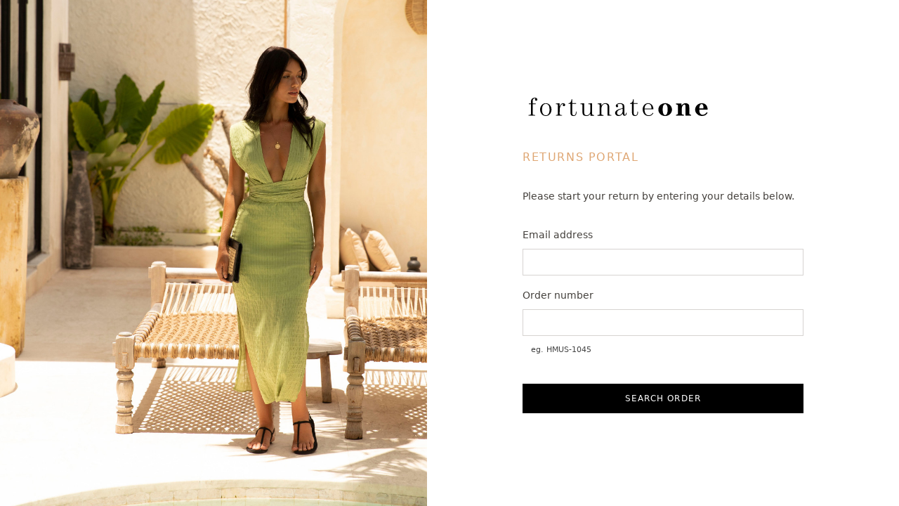

--- FILE ---
content_type: text/html
request_url: https://support.fortunateone.com/returns/
body_size: 668
content:
<!doctype html><html lang="en"><head><meta charset="utf-8"/><meta name="viewport" content="width=device-width,initial-scale=1"/><meta name="theme-color" content="#000000"/><meta name="description" content="Hello Molly"/><link rel="manifest" href="/returns/manifest.json"/><title>Fortunate One | Returns</title><link rel="stylesheet" href="https://cdn.shopify.com/s/files/1/0281/2071/1254/t/131/assets/fonts.css?v=84309185681133199331657090965"/><link rel="shortcut icon" href="https://www.fortunateone.com/cdn/shop/files/Favicon_32x32.png" type="image/png"/><script defer="defer" src="/returns/static/js/main.77cb00f4.js"></script><link href="/returns/static/css/main.2e8d278f.css" rel="stylesheet"></head><body class="antialiased"><noscript>You need to enable JavaScript to run this app.</noscript><div id="root"></div></body></html>

--- FILE ---
content_type: image/svg+xml
request_url: https://www.fortunateone.com/cdn/shop/t/78/assets/logo.svg
body_size: 3982
content:
<svg id="Layer_1" data-name="Layer 1" xmlns="http://www.w3.org/2000/svg" width="506.3914mm" height="74.6947mm" viewBox="0 0 1435.4401 211.7329"><path d="M1199.6173,89.8065c4.0633-3.6864,7.1245-7.0092,10.7081-9.613,11.0009-7.9932,22.952-9.3288,35.2628-3.4755,8.1222,3.8617,12.13,11.102,12.4087,19.8014.5736,17.9368.5385,35.8929.7908,53.8405.072,5.1181,3.12,8.4823,8.06,9.0843,5.1678.63,5.1722.63,5.0534,5.6884-.0156.6687-.1052,1.3356-.1785,2.22h-42.0737v-3.891q0-34.5751.0125-69.15c.0048-4.1666-.7927-7.9912-4.9163-9.9238-4.2639-1.9983-8.1734-.6407-11.5816,2.221-6.1432,5.1584-9.3686,12.1418-10.5153,19.7642-.9978,6.6327-.7726,13.4652-.8751,20.2126-.1149,7.5681-.0295,15.14.0411,22.71.0594,6.3769,3.5476,9.8664,9.9848,10.1623,1.7787.0817,3.5547.2205,5.46.3412v7.5336h-58.6714c-.0654-.61-.1828-1.2461-.1944-1.884-.1005-5.5089-.0947-5.509,5.3332-5.9976,5.5659-.5011,8.9214-3.9177,8.9359-9.4171q.0754-28.6428.0044-57.2859c-.0115-5.3131-2.66-8.3632-7.869-9.3192-1.9743-.3623-3.9691-.6125-6.1334-.9409-.0673-.8-.1681-1.5621-.1877-2.3267-.0311-1.2193-.0083-2.44-.0083-4.2309h41.1493Z"/><path d="M1127.8863,121.372c.0049,21.87-16.3465,42.0962-39.1523,46.8209-15.4509,3.201-30.2279,1.2656-43.3-8.1038-15.3275-10.9861-23-26.1432-20.3468-44.9264,2.5258-17.8782,12.914-30.9808,29.8136-37.5961,20.0826-7.8612,39.2313-5.5558,56.3565,8.2929C1119.877,92.83,1128.2616,107.076,1127.8863,121.372Zm-32.8468.2849c-.3506-5.5074-.4118-11.0527-1.1275-16.5122-.8322-6.3475-2.2964-12.5828-5.8729-18.1121-5.7933-8.9568-16.3921-9.5416-22.7888-1.0578-5.1338,6.8087-6.6121,14.95-7.1091,23.1311a213.78,213.78,0,0,0-.0066,24.6381c.4111,7.49,1.943,14.8618,5.9887,21.4251,4.6909,7.61,12.63,9.6682,19.56,5.0839,4.0908-2.7062,6.0226-6.9155,7.5486-11.291C1094.312,140.1306,1095.0027,130.9534,1095.04,121.6569Z"/><path d="M1397.0448,121.4021h-63.0334c.0687,13.1682.4661,26.08,11.76,34.9845,7.2948,5.7515,15.8617,5.4657,24.2537,2.067,7.35-2.9769,13.048-7.9864,19.99-17.0663,6.8524,3.2559,6.7477,3.3063,2.6365,9.369-7.625,11.2449-18.1948,16.9106-31.6374,18.2871-18.0243,1.8456-33.5914-2.8357-46.0262-16.2277-8.6-9.2618-13.3442-20.5177-12.6251-33.1183,1.2774-22.3848,17.15-40.2894,39.3058-45.0185,11.425-2.4386,22.6109-2.0456,33.0428,3.7177,12.2693,6.7785,18.6985,17.703,21.027,31.232C1396.3838,113.3765,1396.5917,117.2,1397.0448,121.4021Zm-31.8472-8.7905c.2861-8.8923.004-17.3853-3.4379-25.3564-3.48-8.0584-13.48-10.0049-19.0836-3.5584-7.1371,8.21-8.0143,18.4557-8.732,28.9148Z"/><path d="M566.5324,80.1364V75.4526l28.4556-1.4933v17.96c3.3381-3.9,5.9089-7.2819,8.8659-10.2834,7.3123-7.4223,16.5661-8.9766,26.4535-8.1a32.1806,32.1806,0,0,1,6.8886,1.45c10.8042,3.4537,17.25,12.1944,17.3,23.5876.077,17.519.1673,35.04-.0236,52.5574-.1015,9.3174,2.1456,9.809,10.72,11.0038a35.6066,35.6066,0,0,0,4.6435.0282v5.2033H641.6317V163.6c0-21.1362.05-42.2728-.0563-63.4085a36.2092,36.2092,0,0,0-1.2653-8.9667c-2.0288-7.6752-7.7457-11.9088-15.635-12.5966-11.4744-1-18.7952,4.8432-24.1,14.1094a43.21,43.21,0,0,0-5.6728,21.6639c-.0354,12.0939.2461,24.1954-.0957,36.28-.289,10.2145,3.5714,10.3284,11.1486,11.4508a31.9225,31.9225,0,0,0,4.4969.03c.1132,1.0025.2557,1.7576.2691,2.5151.0154.8717-.0833,1.7455-.14,2.7522H565.2139v-4.9352c3.2194-.3433,6.3262-.6483,9.4262-1.011,5.31-.621,7.3068-2.8473,7.3084-8.1443q.01-31.8738.0019-63.7477c-.0006-5.7588-2.1347-8.1829-7.8637-8.827C571.6327,80.4877,569.1632,80.35,566.5324,80.1364Z"/><path d="M496.6647,80.1321V75.4413l28.4793-1.4885V87.7521q0,31.8693,0,63.7386c0,8.35,2.2622,10.626,10.6054,10.6737,1.2321.0071,2.4643.001,3.9312.001.1,1.01.2286,1.8617.2546,2.717.0233.7689-.0665,1.5412-.1178,2.531l-27.644,1.4452V154.3272l-.7832-.4132c-.98,1.2255-1.9654,2.4458-2.9373,3.6772-8.1562,10.335-19.23,12.939-31.6185,11.7082a41.3546,41.3546,0,0,1-10.1114-2.1967c-9.9468-3.66-14.079-11.2964-14.2353-22.1856-.2642-18.4171-.0723-36.8408-.0734-55.2617,0-5.9329-2.1263-8.2883-8.1023-8.9124-2.3567-.246-4.7219-.409-7.2863-.6272V75.441l28.5747-1.4886c0,1.6713,0,2.9869,0,4.3025q0,32.3778.03,64.7556a38.2161,38.2161,0,0,0,.6906,8.4052c2.5387,11.0492,12.6681,13.99,21.8571,12.5337,15.112-2.3953,22.2212-14.0444,23.0315-26.48,1.0845-16.6441.7113-33.3862.8418-50.0872.0291-3.7248-2.877-6.0744-7.6232-6.6105C501.9632,80.4931,499.4818,80.359,496.6647,80.1321Z"/><path d="M713.189,85.7291c6.9483,2.6475,8.5683,4.4655,8.4615,9.1288a8.9326,8.9326,0,0,1-8.0591,8.9168c-4.201.54-7.5994-1.8818-9-6.4148-1.9778-6.3995.655-12.9589,7.1663-17.4429,8.9994-6.1975,19.16-7.2512,29.6789-6.3437a49.67,49.67,0,0,1,8.606,1.4542c12.5346,3.3733,17.9781,11.0083,18.29,24.1978.4291,18.177.1006,36.3716.1237,54.5587.0065,5.1248,1.8643,7.1825,5.9689,7.0506,2.775-.0892,4.1658-1.8632,4.7353-4.0873.8612-3.3632,1.2465-6.8483,1.8884-10.5993h4.2533c.438,5.8133-.1975,11.5039-4,16.3736-3.6031,4.6138-10.3262,6.3483-16.5322,4.2532-5.7844-1.9529-7.675-6.8281-8.52-12.31a9.0512,9.0512,0,0,0-1.1808-3.8518c-.7556,1.147-1.5,2.3013-2.2685,3.44-6.9153,10.2492-16.5242,15.9056-28.9159,15.43-9.4226-.3617-17.8707-3.638-22.7913-12.5575-5.23-9.48-2.3454-21.269,6.6822-28.3548,8.696-6.8254,18.9191-10.2336,29.3422-13.1629,5.298-1.4889,10.689-2.647,15.9872-4.1351.94-.2641,2.3181-1.4077,2.3274-2.16.0662-5.4055.33-10.8852-.4231-16.2065-1.1765-8.3176-5.8165-12.8656-14.102-14A37.3737,37.3737,0,0,0,714.4248,84.65,15.0643,15.0643,0,0,0,713.189,85.7291Zm42.3491,29.5885c-5.3156,1.3027-9.8368,2.1389-14.1714,3.5484a94.2808,94.2808,0,0,0-13.0438,5.2822c-6.3131,3.1618-11.1493,7.8569-13.6728,14.7075-4.2224,11.4625-.0922,20.9063,10.8619,23.5926,6.881,1.6875,13.0555-.4892,18.319-5.1516,7.8072-6.9156,11.0378-15.9618,11.6527-26.05C755.7953,126.1339,755.5381,120.9867,755.5381,115.3176Z"/><path d="M76.6823,75.4206H99.5745v4.972H76.6755v4.0587q0,34.58.0007,69.16c0,5.199,1.81,7.2512,7.1047,7.8518,3.6608.4153,7.339.6778,11.2334,1.0287v4.8446H44.3953v-4.8432c3.6225-.3322,7.2867-.6669,10.9507-1.0044,5.8739-.5412,7.7814-2.5753,7.7816-8.3044q.0012-34.2408,0-68.4816V80.61H47.6909v-5.11H63.1285c0-4.6006-.2273-8.8663.0658-13.0959a60.1331,60.1331,0,0,1,1.7613-11.9226c3.1673-11.38,11.6939-16.14,22.0811-17.8418,5.1261-.84,10.232-1.22,15.2543.694,6.5325,2.4891,10.6094,9.6043,9.1122,15.3285-1.1127,4.2541-5.986,6.39-8.9939,6.2594A8.8411,8.8411,0,0,1,93.7939,47.76c-.7957-3.3678,1.1486-6.7728,5.058-8.8579A15.0559,15.0559,0,0,0,76.7657,51.2682C76.3366,59.1352,76.6823,67.0443,76.6823,75.4206Z"/><path d="M218.5269,120.2631c-.4369,15.4235-4.7115,28.3142-15.3413,38.3234-9.2213,8.683-20.3147,11.9691-33.0979,10.5258-19.68-2.2221-32.8811-18.6094-36.451-36.3318-3.29-16.3333-.338-31.3606,10.1105-44.3558,9.5249-11.8466,22.234-16.4544,37.4343-14.6383,20.7028,2.4734,34.5118,21.1957,36.586,40.1419C218.0365,116.3851,218.355,118.8364,218.5269,120.2631Zm-14.5458,1c-.6083-5.681-.9243-11.4125-1.8951-17.0308-1.3758-7.9627-4.0037-15.5643-10.7273-20.6979A25.7319,25.7319,0,0,0,151.38,95.2287a78.741,78.741,0,0,0-3.592,16.9739c-1.516,12.0514-.7745,24.0152,3.549,35.4847,3.6842,9.7736,10.83,15.6178,21.3557,16.4429,11.4387.8966,20.4171-3.303,25.6555-13.9976C202.8078,141.0288,203.62,131.2487,203.9811,121.2634Z"/><path d="M921.1165,118.7438c-.4938,13.1443.7735,25.2977,9.1216,35.5574,6.9041,8.4852,16.1866,10.7564,26.6143,9.6923,10.9191-1.1142,18.5791-7.2555,24.5463-15.9905.5017-.7346,1.0867-1.4124,1.85-2.3961l4.3554,2.8179c-6.2374,8.8368-12.9,17.0288-23.7683,19.6243-27.7844,6.6359-50.4784-8-56.2017-36.0559-3.2069-15.7206-.9721-30.846,9.0505-44.0048,6.2209-8.1675,14.81-12.3784,24.883-14.044,10.3813-1.7165,20.0214-.1411,28.4736,6.1737,9.7835,7.3093,14.7061,17.6248,16.75,29.4318.4947,2.8576.6286,5.7777.9828,9.1939H921.1165Zm51.9538-5.2154c-.4077-4.2763-.5221-8.2118-1.205-12.0459-1.2671-7.1146-3.7757-13.7564-9.7169-18.3772-10.1238-7.8737-25.7245-5.6955-33.458,4.7365-5.5839,7.5323-7.6093,16.1993-7.6126,25.6866Z"/><path d="M297.6135,162.1617v5.2205H251.2453v-4.88c2.8164-.3335,5.6883-.6188,8.5433-1.0237,5.0842-.7209,6.7975-2.7141,6.7983-7.792q.0046-32.2047.0008-64.41c0-5.56-2.1345-7.92-7.7539-8.5148-2.4678-.261-4.9441-.4418-7.6271-.6775V75.4576L280.0294,73.95V97.7565c3.0234-5.2265,5.39-10.0168,8.3951-14.3659,6.151-8.902,16.4726-12.2651,25.3558-8.6817a12.483,12.483,0,0,1,7.8033,14.081c-.8819,4.2407-3.2106,6.5376-7.0717,6.9749-4.8949.5543-8.2974-.9341-9.769-4.2732a9.033,9.033,0,0,1,2.293-10.729c.396-.3644.8157-.7028,1.2245-1.0533l-.1622-1.0057c-1.9593.1488-4.0268-.0541-5.8584.51-6.5562,2.0176-10.6154,6.9693-13.9165,12.6315-4.8585,8.3335-6.84,17.5615-7.4248,27.0049-.6345,10.2411-.4066,20.5326-.85,30.7894-.4974,11.5151,4.637,11.39,12.1342,12.4875A40.1824,40.1824,0,0,0,297.6135,162.1617Z"/><path d="M402.2279,136.3359h5.1665c.5015,7.37.2724,14.4409-2.6859,21.078-4.6367,10.4025-15.0392,13.0521-24.1577,11.9558-6.4285-.7728-12.5673-2.8523-15.5491-9.0912a31.9152,31.9152,0,0,1-3.315-12.8074c-.3285-21.5769-.1507-43.1616-.1509-64.7435,0-1.2209,0-2.4419,0-4.19-3.712,0-7.168.0053-10.6239-.0013-4.36-.0084-4.3767-.0332-3.7989-4.8791,17.8734-2.0162,20.2958-15.9415,22.6031-29.9891.898-.0682,1.6681-.1692,2.4387-.1731.7787-.004,1.5579.0882,2.7693.166V73.3431h29.1777v5.0917h-28.9c-.112,1.4032-.2588,2.3859-.2588,3.3685q-.0023,33.7287.0528,67.4573a27.9356,27.9356,0,0,0,.6483,5.3273c1.0936,5.5024,4.6226,8.7808,10.0212,9.5024,5.5538.7424,10.4739-1.2345,13.0808-6.3267a39.7044,39.7044,0,0,0,3.3719-11.3912C402.6564,143.1973,402.2279,139.8585,402.2279,136.3359Z"/><path d="M866.7013,136.2619h4.283c1.8739,11.08-.192,23.2608-8.2564,28.929-8.1664,5.74-17.0594,5.7775-25.8315,1.8916-8.2105-3.6371-10.801-10.96-10.8149-19.4044-.0361-21.8-.0822-43.6.0433-65.399.0175-3.0444-.9173-4.0362-3.8421-3.7747-2.2411.2-4.5145.0373-6.7735.04-4.5259.0056-4.5259.0068-4.054-4.9122,17.766-2.0331,20.3051-15.76,22.5833-29.9142.74-.0784,1.4871-.19,2.2378-.2282.7711-.04,1.5458-.0088,2.59-.0088V73.1073h29.0969c1.4024,4.97,1.0676,5.4342-3.5639,5.4356-7.2288.0023-14.4577-.0081-21.6865.0072-1.1067.0023-2.2131.1131-3.5044.1838-.0887,1.0491-.2253,1.9151-.2258,2.7812-.0117,22.4775-.04,44.9551.0389,67.4324a22.7636,22.7636,0,0,0,1.1011,6.594c1.7005,5.4451,5.8037,8.5056,11.1624,8.6573a13.5792,13.5792,0,0,0,13.3249-9.0337,52.48,52.48,0,0,0,2.0332-10.8859A70.2143,70.2143,0,0,0,866.7013,136.2619Z"/></svg>

--- FILE ---
content_type: application/javascript
request_url: https://support.fortunateone.com/returns/static/js/main.77cb00f4.js
body_size: 515330
content:
/*! For license information please see main.77cb00f4.js.LICENSE.txt */
!function(){var e={9509:function(e,t,n){"use strict";function r(){return!("undefined"!==typeof __SENTRY_BROWSER_BUNDLE__&&__SENTRY_BROWSER_BUNDLE__)&&"[object process]"===Object.prototype.toString.call("undefined"!==typeof process?process:0)}function a(e,t){return e.require(t)}n.d(t,{l$:function(){return a},KV:function(){return r}}),e=n.hmd(e)},9846:function(e,t,n){"use strict";n.d(t,{ph:function(){return c},yW:function(){return l}});var r=n(9509),a=n(6748);e=n.hmd(e);var o=(0,a.Rf)(),i={nowSeconds:function(){return Date.now()/1e3}};var u=(0,r.KV)()?function(){try{return(0,r.l$)(e,"perf_hooks").performance}catch(t){return}}():function(){var e=o.performance;if(e&&e.now)return{now:function(){return e.now()},timeOrigin:Date.now()-e.now()}}(),s=void 0===u?i:{nowSeconds:function(){return(u.timeOrigin+u.now())/1e3}},l=i.nowSeconds.bind(i),c=s.nowSeconds.bind(s);!function(){var e=o.performance;if(e&&e.now){var t=36e5,n=e.now(),r=Date.now(),a=e.timeOrigin?Math.abs(e.timeOrigin+n-r):t,i=a<t,u=e.timing&&e.timing.navigationStart,s="number"===typeof u?Math.abs(u+n-r):t;return i||s<t?a<=s?("timeOrigin",e.timeOrigin):("navigationStart",u):("dateNow",r)}"none"}()},6748:function(e,t,n){"use strict";function r(e){return e&&e.Math==Math?e:void 0}n.d(t,{Rf:function(){return o},YO:function(){return i},n2:function(){return a}});var a="object"==typeof globalThis&&r(globalThis)||"object"==typeof window&&r(window)||"object"==typeof self&&r(self)||"object"==typeof n.g&&r(n.g)||function(){return this}()||{};function o(){return a}function i(e,t,n){var r=n||a,o=r.__SENTRY__=r.__SENTRY__||{};return o[e]||(o[e]=t())}},9998:function(e,t){"use strict";t.Z=function(e,t){if(e&&t){var n=Array.isArray(t)?t:t.split(","),r=e.name||"",a=(e.type||"").toLowerCase(),o=a.replace(/\/.*$/,"");return n.some((function(e){var t=e.trim().toLowerCase();return"."===t.charAt(0)?r.toLowerCase().endsWith(t):t.endsWith("/*")?o===t.replace(/\/.*$/,""):a===t}))}return!0}},7472:function(e){e.exports="object"==typeof self?self.FormData:window.FormData},908:function(e,t,n){var r=n(8136)(n(7009),"DataView");e.exports=r},9676:function(e,t,n){var r=n(5403),a=n(2747),o=n(6037),i=n(4154),u=n(7728);function s(e){var t=-1,n=null==e?0:e.length;for(this.clear();++t<n;){var r=e[t];this.set(r[0],r[1])}}s.prototype.clear=r,s.prototype.delete=a,s.prototype.get=o,s.prototype.has=i,s.prototype.set=u,e.exports=s},8384:function(e,t,n){var r=n(3894),a=n(8699),o=n(4957),i=n(7184),u=n(7109);function s(e){var t=-1,n=null==e?0:e.length;for(this.clear();++t<n;){var r=e[t];this.set(r[0],r[1])}}s.prototype.clear=r,s.prototype.delete=a,s.prototype.get=o,s.prototype.has=i,s.prototype.set=u,e.exports=s},5797:function(e,t,n){var r=n(8136)(n(7009),"Map");e.exports=r},8059:function(e,t,n){var r=n(4086),a=n(9255),o=n(9186),i=n(3423),u=n(3739);function s(e){var t=-1,n=null==e?0:e.length;for(this.clear();++t<n;){var r=e[t];this.set(r[0],r[1])}}s.prototype.clear=r,s.prototype.delete=a,s.prototype.get=o,s.prototype.has=i,s.prototype.set=u,e.exports=s},8319:function(e,t,n){var r=n(8136)(n(7009),"Promise");e.exports=r},3924:function(e,t,n){var r=n(8136)(n(7009),"Set");e.exports=r},692:function(e,t,n){var r=n(8059),a=n(5774),o=n(1596);function i(e){var t=-1,n=null==e?0:e.length;for(this.__data__=new r;++t<n;)this.add(e[t])}i.prototype.add=i.prototype.push=a,i.prototype.has=o,e.exports=i},2854:function(e,t,n){var r=n(8384),a=n(511),o=n(835),i=n(707),u=n(8832),s=n(5077);function l(e){var t=this.__data__=new r(e);this.size=t.size}l.prototype.clear=a,l.prototype.delete=o,l.prototype.get=i,l.prototype.has=u,l.prototype.set=s,e.exports=l},7197:function(e,t,n){var r=n(7009).Symbol;e.exports=r},6219:function(e,t,n){var r=n(7009).Uint8Array;e.exports=r},7091:function(e,t,n){var r=n(8136)(n(7009),"WeakMap");e.exports=r},4903:function(e){e.exports=function(e,t){for(var n=-1,r=null==e?0:e.length,a=0,o=[];++n<r;){var i=e[n];t(i,n,e)&&(o[a++]=i)}return o}},7538:function(e,t,n){var r=n(6478),a=n(4963),o=n(3629),i=n(5174),u=n(6800),s=n(9102),l=Object.prototype.hasOwnProperty;e.exports=function(e,t){var n=o(e),c=!n&&a(e),f=!n&&!c&&i(e),d=!n&&!c&&!f&&s(e),p=n||c||f||d,h=p?r(e.length,String):[],v=h.length;for(var m in e)!t&&!l.call(e,m)||p&&("length"==m||f&&("offset"==m||"parent"==m)||d&&("buffer"==m||"byteLength"==m||"byteOffset"==m)||u(m,v))||h.push(m);return h}},8950:function(e){e.exports=function(e,t){for(var n=-1,r=null==e?0:e.length,a=Array(r);++n<r;)a[n]=t(e[n],n,e);return a}},1705:function(e){e.exports=function(e,t){for(var n=-1,r=t.length,a=e.length;++n<r;)e[a+n]=t[n];return e}},2095:function(e){e.exports=function(e,t,n,r){var a=-1,o=null==e?0:e.length;for(r&&o&&(n=e[++a]);++a<o;)n=t(n,e[a],a,e);return n}},7897:function(e){e.exports=function(e,t){for(var n=-1,r=null==e?0:e.length;++n<r;)if(t(e[n],n,e))return!0;return!1}},4622:function(e){e.exports=function(e){return e.split("")}},240:function(e){var t=/[^\x00-\x2f\x3a-\x40\x5b-\x60\x7b-\x7f]+/g;e.exports=function(e){return e.match(t)||[]}},7112:function(e,t,n){var r=n(9231);e.exports=function(e,t){for(var n=e.length;n--;)if(r(e[n][0],t))return n;return-1}},2526:function(e,t,n){var r=n(8528);e.exports=function(e,t,n){"__proto__"==t&&r?r(e,t,{configurable:!0,enumerable:!0,value:n,writable:!0}):e[t]=n}},5099:function(e,t,n){var r=n(372)();e.exports=r},5358:function(e,t,n){var r=n(5099),a=n(2742);e.exports=function(e,t){return e&&r(e,t,a)}},8667:function(e,t,n){var r=n(3082),a=n(9793);e.exports=function(e,t){for(var n=0,o=(t=r(t,e)).length;null!=e&&n<o;)e=e[a(t[n++])];return n&&n==o?e:void 0}},1986:function(e,t,n){var r=n(1705),a=n(3629);e.exports=function(e,t,n){var o=t(e);return a(e)?o:r(o,n(e))}},9066:function(e,t,n){var r=n(7197),a=n(1587),o=n(3581),i=r?r.toStringTag:void 0;e.exports=function(e){return null==e?void 0===e?"[object Undefined]":"[object Null]":i&&i in Object(e)?a(e):o(e)}},7852:function(e){var t=Object.prototype.hasOwnProperty;e.exports=function(e,n){return null!=e&&t.call(e,n)}},529:function(e){e.exports=function(e,t){return null!=e&&t in Object(e)}},4906:function(e,t,n){var r=n(9066),a=n(3141);e.exports=function(e){return a(e)&&"[object Arguments]"==r(e)}},1848:function(e,t,n){var r=n(3355),a=n(3141);e.exports=function e(t,n,o,i,u){return t===n||(null==t||null==n||!a(t)&&!a(n)?t!==t&&n!==n:r(t,n,o,i,e,u))}},3355:function(e,t,n){var r=n(2854),a=n(5305),o=n(2206),i=n(8078),u=n(8383),s=n(3629),l=n(5174),c=n(9102),f="[object Arguments]",d="[object Array]",p="[object Object]",h=Object.prototype.hasOwnProperty;e.exports=function(e,t,n,v,m,g){var y=s(e),b=s(t),x=y?d:u(e),_=b?d:u(t),w=(x=x==f?p:x)==p,k=(_=_==f?p:_)==p,E=x==_;if(E&&l(e)){if(!l(t))return!1;y=!0,w=!1}if(E&&!w)return g||(g=new r),y||c(e)?a(e,t,n,v,m,g):o(e,t,x,n,v,m,g);if(!(1&n)){var S=w&&h.call(e,"__wrapped__"),j=k&&h.call(t,"__wrapped__");if(S||j){var N=S?e.value():e,O=j?t.value():t;return g||(g=new r),m(N,O,n,v,g)}}return!!E&&(g||(g=new r),i(e,t,n,v,m,g))}},8856:function(e,t,n){var r=n(2854),a=n(1848);e.exports=function(e,t,n,o){var i=n.length,u=i,s=!o;if(null==e)return!u;for(e=Object(e);i--;){var l=n[i];if(s&&l[2]?l[1]!==e[l[0]]:!(l[0]in e))return!1}for(;++i<u;){var c=(l=n[i])[0],f=e[c],d=l[1];if(s&&l[2]){if(void 0===f&&!(c in e))return!1}else{var p=new r;if(o)var h=o(f,d,c,e,t,p);if(!(void 0===h?a(d,f,3,o,p):h))return!1}}return!0}},6703:function(e,t,n){var r=n(4786),a=n(257),o=n(8092),i=n(7907),u=/^\[object .+?Constructor\]$/,s=Function.prototype,l=Object.prototype,c=s.toString,f=l.hasOwnProperty,d=RegExp("^"+c.call(f).replace(/[\\^$.*+?()[\]{}|]/g,"\\$&").replace(/hasOwnProperty|(function).*?(?=\\\()| for .+?(?=\\\])/g,"$1.*?")+"$");e.exports=function(e){return!(!o(e)||a(e))&&(r(e)?d:u).test(i(e))}},8150:function(e,t,n){var r=n(9066),a=n(4635),o=n(3141),i={};i["[object Float32Array]"]=i["[object Float64Array]"]=i["[object Int8Array]"]=i["[object Int16Array]"]=i["[object Int32Array]"]=i["[object Uint8Array]"]=i["[object Uint8ClampedArray]"]=i["[object Uint16Array]"]=i["[object Uint32Array]"]=!0,i["[object Arguments]"]=i["[object Array]"]=i["[object ArrayBuffer]"]=i["[object Boolean]"]=i["[object DataView]"]=i["[object Date]"]=i["[object Error]"]=i["[object Function]"]=i["[object Map]"]=i["[object Number]"]=i["[object Object]"]=i["[object RegExp]"]=i["[object Set]"]=i["[object String]"]=i["[object WeakMap]"]=!1,e.exports=function(e){return o(e)&&a(e.length)&&!!i[r(e)]}},6025:function(e,t,n){var r=n(7080),a=n(4322),o=n(2100),i=n(3629),u=n(38);e.exports=function(e){return"function"==typeof e?e:null==e?o:"object"==typeof e?i(e)?a(e[0],e[1]):r(e):u(e)}},3654:function(e,t,n){var r=n(2936),a=n(8836),o=Object.prototype.hasOwnProperty;e.exports=function(e){if(!r(e))return a(e);var t=[];for(var n in Object(e))o.call(e,n)&&"constructor"!=n&&t.push(n);return t}},7080:function(e,t,n){var r=n(8856),a=n(9091),o=n(284);e.exports=function(e){var t=a(e);return 1==t.length&&t[0][2]?o(t[0][0],t[0][1]):function(n){return n===e||r(n,e,t)}}},4322:function(e,t,n){var r=n(1848),a=n(6181),o=n(5658),i=n(5823),u=n(5072),s=n(284),l=n(9793);e.exports=function(e,t){return i(e)&&u(t)?s(l(e),t):function(n){var i=a(n,e);return void 0===i&&i===t?o(n,e):r(t,i,3)}}},9586:function(e){e.exports=function(e){return function(t){return null==t?void 0:t[e]}}},4084:function(e,t,n){var r=n(8667);e.exports=function(e){return function(t){return r(t,e)}}},4632:function(e){e.exports=function(e){return function(t){return null==e?void 0:e[t]}}},2646:function(e){e.exports=function(e,t,n){var r=-1,a=e.length;t<0&&(t=-t>a?0:a+t),(n=n>a?a:n)<0&&(n+=a),a=t>n?0:n-t>>>0,t>>>=0;for(var o=Array(a);++r<a;)o[r]=e[r+t];return o}},6478:function(e){e.exports=function(e,t){for(var n=-1,r=Array(e);++n<e;)r[n]=t(n);return r}},2446:function(e,t,n){var r=n(7197),a=n(8950),o=n(3629),i=n(152),u=r?r.prototype:void 0,s=u?u.toString:void 0;e.exports=function e(t){if("string"==typeof t)return t;if(o(t))return a(t,e)+"";if(i(t))return s?s.call(t):"";var n=t+"";return"0"==n&&1/t==-Infinity?"-0":n}},6194:function(e){e.exports=function(e){return function(t){return e(t)}}},75:function(e){e.exports=function(e,t){return e.has(t)}},3082:function(e,t,n){var r=n(3629),a=n(5823),o=n(170),i=n(3518);e.exports=function(e,t){return r(e)?e:a(e,t)?[e]:o(i(e))}},9813:function(e,t,n){var r=n(2646);e.exports=function(e,t,n){var a=e.length;return n=void 0===n?a:n,!t&&n>=a?e:r(e,t,n)}},5525:function(e,t,n){var r=n(7009)["__core-js_shared__"];e.exports=r},372:function(e){e.exports=function(e){return function(t,n,r){for(var a=-1,o=Object(t),i=r(t),u=i.length;u--;){var s=i[e?u:++a];if(!1===n(o[s],s,o))break}return t}}},322:function(e,t,n){var r=n(9813),a=n(7302),o=n(7580),i=n(3518);e.exports=function(e){return function(t){t=i(t);var n=a(t)?o(t):void 0,u=n?n[0]:t.charAt(0),s=n?r(n,1).join(""):t.slice(1);return u[e]()+s}}},7810:function(e,t,n){var r=n(2095),a=n(4857),o=n(5660),i=RegExp("['\u2019]","g");e.exports=function(e){return function(t){return r(o(a(t).replace(i,"")),e,"")}}},5868:function(e,t,n){var r=n(4632)({"\xc0":"A","\xc1":"A","\xc2":"A","\xc3":"A","\xc4":"A","\xc5":"A","\xe0":"a","\xe1":"a","\xe2":"a","\xe3":"a","\xe4":"a","\xe5":"a","\xc7":"C","\xe7":"c","\xd0":"D","\xf0":"d","\xc8":"E","\xc9":"E","\xca":"E","\xcb":"E","\xe8":"e","\xe9":"e","\xea":"e","\xeb":"e","\xcc":"I","\xcd":"I","\xce":"I","\xcf":"I","\xec":"i","\xed":"i","\xee":"i","\xef":"i","\xd1":"N","\xf1":"n","\xd2":"O","\xd3":"O","\xd4":"O","\xd5":"O","\xd6":"O","\xd8":"O","\xf2":"o","\xf3":"o","\xf4":"o","\xf5":"o","\xf6":"o","\xf8":"o","\xd9":"U","\xda":"U","\xdb":"U","\xdc":"U","\xf9":"u","\xfa":"u","\xfb":"u","\xfc":"u","\xdd":"Y","\xfd":"y","\xff":"y","\xc6":"Ae","\xe6":"ae","\xde":"Th","\xfe":"th","\xdf":"ss","\u0100":"A","\u0102":"A","\u0104":"A","\u0101":"a","\u0103":"a","\u0105":"a","\u0106":"C","\u0108":"C","\u010a":"C","\u010c":"C","\u0107":"c","\u0109":"c","\u010b":"c","\u010d":"c","\u010e":"D","\u0110":"D","\u010f":"d","\u0111":"d","\u0112":"E","\u0114":"E","\u0116":"E","\u0118":"E","\u011a":"E","\u0113":"e","\u0115":"e","\u0117":"e","\u0119":"e","\u011b":"e","\u011c":"G","\u011e":"G","\u0120":"G","\u0122":"G","\u011d":"g","\u011f":"g","\u0121":"g","\u0123":"g","\u0124":"H","\u0126":"H","\u0125":"h","\u0127":"h","\u0128":"I","\u012a":"I","\u012c":"I","\u012e":"I","\u0130":"I","\u0129":"i","\u012b":"i","\u012d":"i","\u012f":"i","\u0131":"i","\u0134":"J","\u0135":"j","\u0136":"K","\u0137":"k","\u0138":"k","\u0139":"L","\u013b":"L","\u013d":"L","\u013f":"L","\u0141":"L","\u013a":"l","\u013c":"l","\u013e":"l","\u0140":"l","\u0142":"l","\u0143":"N","\u0145":"N","\u0147":"N","\u014a":"N","\u0144":"n","\u0146":"n","\u0148":"n","\u014b":"n","\u014c":"O","\u014e":"O","\u0150":"O","\u014d":"o","\u014f":"o","\u0151":"o","\u0154":"R","\u0156":"R","\u0158":"R","\u0155":"r","\u0157":"r","\u0159":"r","\u015a":"S","\u015c":"S","\u015e":"S","\u0160":"S","\u015b":"s","\u015d":"s","\u015f":"s","\u0161":"s","\u0162":"T","\u0164":"T","\u0166":"T","\u0163":"t","\u0165":"t","\u0167":"t","\u0168":"U","\u016a":"U","\u016c":"U","\u016e":"U","\u0170":"U","\u0172":"U","\u0169":"u","\u016b":"u","\u016d":"u","\u016f":"u","\u0171":"u","\u0173":"u","\u0174":"W","\u0175":"w","\u0176":"Y","\u0177":"y","\u0178":"Y","\u0179":"Z","\u017b":"Z","\u017d":"Z","\u017a":"z","\u017c":"z","\u017e":"z","\u0132":"IJ","\u0133":"ij","\u0152":"Oe","\u0153":"oe","\u0149":"'n","\u017f":"s"});e.exports=r},8528:function(e,t,n){var r=n(8136),a=function(){try{var e=r(Object,"defineProperty");return e({},"",{}),e}catch(t){}}();e.exports=a},5305:function(e,t,n){var r=n(692),a=n(7897),o=n(75);e.exports=function(e,t,n,i,u,s){var l=1&n,c=e.length,f=t.length;if(c!=f&&!(l&&f>c))return!1;var d=s.get(e),p=s.get(t);if(d&&p)return d==t&&p==e;var h=-1,v=!0,m=2&n?new r:void 0;for(s.set(e,t),s.set(t,e);++h<c;){var g=e[h],y=t[h];if(i)var b=l?i(y,g,h,t,e,s):i(g,y,h,e,t,s);if(void 0!==b){if(b)continue;v=!1;break}if(m){if(!a(t,(function(e,t){if(!o(m,t)&&(g===e||u(g,e,n,i,s)))return m.push(t)}))){v=!1;break}}else if(g!==y&&!u(g,y,n,i,s)){v=!1;break}}return s.delete(e),s.delete(t),v}},2206:function(e,t,n){var r=n(7197),a=n(6219),o=n(9231),i=n(5305),u=n(234),s=n(2230),l=r?r.prototype:void 0,c=l?l.valueOf:void 0;e.exports=function(e,t,n,r,l,f,d){switch(n){case"[object DataView]":if(e.byteLength!=t.byteLength||e.byteOffset!=t.byteOffset)return!1;e=e.buffer,t=t.buffer;case"[object ArrayBuffer]":return!(e.byteLength!=t.byteLength||!f(new a(e),new a(t)));case"[object Boolean]":case"[object Date]":case"[object Number]":return o(+e,+t);case"[object Error]":return e.name==t.name&&e.message==t.message;case"[object RegExp]":case"[object String]":return e==t+"";case"[object Map]":var p=u;case"[object Set]":var h=1&r;if(p||(p=s),e.size!=t.size&&!h)return!1;var v=d.get(e);if(v)return v==t;r|=2,d.set(e,t);var m=i(p(e),p(t),r,l,f,d);return d.delete(e),m;case"[object Symbol]":if(c)return c.call(e)==c.call(t)}return!1}},8078:function(e,t,n){var r=n(8248),a=Object.prototype.hasOwnProperty;e.exports=function(e,t,n,o,i,u){var s=1&n,l=r(e),c=l.length;if(c!=r(t).length&&!s)return!1;for(var f=c;f--;){var d=l[f];if(!(s?d in t:a.call(t,d)))return!1}var p=u.get(e),h=u.get(t);if(p&&h)return p==t&&h==e;var v=!0;u.set(e,t),u.set(t,e);for(var m=s;++f<c;){var g=e[d=l[f]],y=t[d];if(o)var b=s?o(y,g,d,t,e,u):o(g,y,d,e,t,u);if(!(void 0===b?g===y||i(g,y,n,o,u):b)){v=!1;break}m||(m="constructor"==d)}if(v&&!m){var x=e.constructor,_=t.constructor;x==_||!("constructor"in e)||!("constructor"in t)||"function"==typeof x&&x instanceof x&&"function"==typeof _&&_ instanceof _||(v=!1)}return u.delete(e),u.delete(t),v}},1032:function(e,t,n){var r="object"==typeof n.g&&n.g&&n.g.Object===Object&&n.g;e.exports=r},8248:function(e,t,n){var r=n(1986),a=n(5918),o=n(2742);e.exports=function(e){return r(e,o,a)}},2799:function(e,t,n){var r=n(5964);e.exports=function(e,t){var n=e.__data__;return r(t)?n["string"==typeof t?"string":"hash"]:n.map}},9091:function(e,t,n){var r=n(5072),a=n(2742);e.exports=function(e){for(var t=a(e),n=t.length;n--;){var o=t[n],i=e[o];t[n]=[o,i,r(i)]}return t}},8136:function(e,t,n){var r=n(6703),a=n(40);e.exports=function(e,t){var n=a(e,t);return r(n)?n:void 0}},1587:function(e,t,n){var r=n(7197),a=Object.prototype,o=a.hasOwnProperty,i=a.toString,u=r?r.toStringTag:void 0;e.exports=function(e){var t=o.call(e,u),n=e[u];try{e[u]=void 0;var r=!0}catch(s){}var a=i.call(e);return r&&(t?e[u]=n:delete e[u]),a}},5918:function(e,t,n){var r=n(4903),a=n(8174),o=Object.prototype.propertyIsEnumerable,i=Object.getOwnPropertySymbols,u=i?function(e){return null==e?[]:(e=Object(e),r(i(e),(function(t){return o.call(e,t)})))}:a;e.exports=u},8383:function(e,t,n){var r=n(908),a=n(5797),o=n(8319),i=n(3924),u=n(7091),s=n(9066),l=n(7907),c="[object Map]",f="[object Promise]",d="[object Set]",p="[object WeakMap]",h="[object DataView]",v=l(r),m=l(a),g=l(o),y=l(i),b=l(u),x=s;(r&&x(new r(new ArrayBuffer(1)))!=h||a&&x(new a)!=c||o&&x(o.resolve())!=f||i&&x(new i)!=d||u&&x(new u)!=p)&&(x=function(e){var t=s(e),n="[object Object]"==t?e.constructor:void 0,r=n?l(n):"";if(r)switch(r){case v:return h;case m:return c;case g:return f;case y:return d;case b:return p}return t}),e.exports=x},40:function(e){e.exports=function(e,t){return null==e?void 0:e[t]}},6417:function(e,t,n){var r=n(3082),a=n(4963),o=n(3629),i=n(6800),u=n(4635),s=n(9793);e.exports=function(e,t,n){for(var l=-1,c=(t=r(t,e)).length,f=!1;++l<c;){var d=s(t[l]);if(!(f=null!=e&&n(e,d)))break;e=e[d]}return f||++l!=c?f:!!(c=null==e?0:e.length)&&u(c)&&i(d,c)&&(o(e)||a(e))}},7302:function(e){var t=RegExp("[\\u200d\\ud800-\\udfff\\u0300-\\u036f\\ufe20-\\ufe2f\\u20d0-\\u20ff\\ufe0e\\ufe0f]");e.exports=function(e){return t.test(e)}},7137:function(e){var t=/[a-z][A-Z]|[A-Z]{2}[a-z]|[0-9][a-zA-Z]|[a-zA-Z][0-9]|[^a-zA-Z0-9 ]/;e.exports=function(e){return t.test(e)}},5403:function(e,t,n){var r=n(9620);e.exports=function(){this.__data__=r?r(null):{},this.size=0}},2747:function(e){e.exports=function(e){var t=this.has(e)&&delete this.__data__[e];return this.size-=t?1:0,t}},6037:function(e,t,n){var r=n(9620),a=Object.prototype.hasOwnProperty;e.exports=function(e){var t=this.__data__;if(r){var n=t[e];return"__lodash_hash_undefined__"===n?void 0:n}return a.call(t,e)?t[e]:void 0}},4154:function(e,t,n){var r=n(9620),a=Object.prototype.hasOwnProperty;e.exports=function(e){var t=this.__data__;return r?void 0!==t[e]:a.call(t,e)}},7728:function(e,t,n){var r=n(9620);e.exports=function(e,t){var n=this.__data__;return this.size+=this.has(e)?0:1,n[e]=r&&void 0===t?"__lodash_hash_undefined__":t,this}},6800:function(e){var t=/^(?:0|[1-9]\d*)$/;e.exports=function(e,n){var r=typeof e;return!!(n=null==n?9007199254740991:n)&&("number"==r||"symbol"!=r&&t.test(e))&&e>-1&&e%1==0&&e<n}},5823:function(e,t,n){var r=n(3629),a=n(152),o=/\.|\[(?:[^[\]]*|(["'])(?:(?!\1)[^\\]|\\.)*?\1)\]/,i=/^\w*$/;e.exports=function(e,t){if(r(e))return!1;var n=typeof e;return!("number"!=n&&"symbol"!=n&&"boolean"!=n&&null!=e&&!a(e))||(i.test(e)||!o.test(e)||null!=t&&e in Object(t))}},5964:function(e){e.exports=function(e){var t=typeof e;return"string"==t||"number"==t||"symbol"==t||"boolean"==t?"__proto__"!==e:null===e}},257:function(e,t,n){var r=n(5525),a=function(){var e=/[^.]+$/.exec(r&&r.keys&&r.keys.IE_PROTO||"");return e?"Symbol(src)_1."+e:""}();e.exports=function(e){return!!a&&a in e}},2936:function(e){var t=Object.prototype;e.exports=function(e){var n=e&&e.constructor;return e===("function"==typeof n&&n.prototype||t)}},5072:function(e,t,n){var r=n(8092);e.exports=function(e){return e===e&&!r(e)}},3894:function(e){e.exports=function(){this.__data__=[],this.size=0}},8699:function(e,t,n){var r=n(7112),a=Array.prototype.splice;e.exports=function(e){var t=this.__data__,n=r(t,e);return!(n<0)&&(n==t.length-1?t.pop():a.call(t,n,1),--this.size,!0)}},4957:function(e,t,n){var r=n(7112);e.exports=function(e){var t=this.__data__,n=r(t,e);return n<0?void 0:t[n][1]}},7184:function(e,t,n){var r=n(7112);e.exports=function(e){return r(this.__data__,e)>-1}},7109:function(e,t,n){var r=n(7112);e.exports=function(e,t){var n=this.__data__,a=r(n,e);return a<0?(++this.size,n.push([e,t])):n[a][1]=t,this}},4086:function(e,t,n){var r=n(9676),a=n(8384),o=n(5797);e.exports=function(){this.size=0,this.__data__={hash:new r,map:new(o||a),string:new r}}},9255:function(e,t,n){var r=n(2799);e.exports=function(e){var t=r(this,e).delete(e);return this.size-=t?1:0,t}},9186:function(e,t,n){var r=n(2799);e.exports=function(e){return r(this,e).get(e)}},3423:function(e,t,n){var r=n(2799);e.exports=function(e){return r(this,e).has(e)}},3739:function(e,t,n){var r=n(2799);e.exports=function(e,t){var n=r(this,e),a=n.size;return n.set(e,t),this.size+=n.size==a?0:1,this}},234:function(e){e.exports=function(e){var t=-1,n=Array(e.size);return e.forEach((function(e,r){n[++t]=[r,e]})),n}},284:function(e){e.exports=function(e,t){return function(n){return null!=n&&(n[e]===t&&(void 0!==t||e in Object(n)))}}},4634:function(e,t,n){var r=n(9151);e.exports=function(e){var t=r(e,(function(e){return 500===n.size&&n.clear(),e})),n=t.cache;return t}},9620:function(e,t,n){var r=n(8136)(Object,"create");e.exports=r},8836:function(e,t,n){var r=n(2709)(Object.keys,Object);e.exports=r},9494:function(e,t,n){e=n.nmd(e);var r=n(1032),a=t&&!t.nodeType&&t,o=a&&e&&!e.nodeType&&e,i=o&&o.exports===a&&r.process,u=function(){try{var e=o&&o.require&&o.require("util").types;return e||i&&i.binding&&i.binding("util")}catch(t){}}();e.exports=u},3581:function(e){var t=Object.prototype.toString;e.exports=function(e){return t.call(e)}},2709:function(e){e.exports=function(e,t){return function(n){return e(t(n))}}},7009:function(e,t,n){var r=n(1032),a="object"==typeof self&&self&&self.Object===Object&&self,o=r||a||Function("return this")();e.exports=o},5774:function(e){e.exports=function(e){return this.__data__.set(e,"__lodash_hash_undefined__"),this}},1596:function(e){e.exports=function(e){return this.__data__.has(e)}},2230:function(e){e.exports=function(e){var t=-1,n=Array(e.size);return e.forEach((function(e){n[++t]=e})),n}},511:function(e,t,n){var r=n(8384);e.exports=function(){this.__data__=new r,this.size=0}},835:function(e){e.exports=function(e){var t=this.__data__,n=t.delete(e);return this.size=t.size,n}},707:function(e){e.exports=function(e){return this.__data__.get(e)}},8832:function(e){e.exports=function(e){return this.__data__.has(e)}},5077:function(e,t,n){var r=n(8384),a=n(5797),o=n(8059);e.exports=function(e,t){var n=this.__data__;if(n instanceof r){var i=n.__data__;if(!a||i.length<199)return i.push([e,t]),this.size=++n.size,this;n=this.__data__=new o(i)}return n.set(e,t),this.size=n.size,this}},7580:function(e,t,n){var r=n(4622),a=n(7302),o=n(2110);e.exports=function(e){return a(e)?o(e):r(e)}},170:function(e,t,n){var r=n(4634),a=/[^.[\]]+|\[(?:(-?\d+(?:\.\d+)?)|(["'])((?:(?!\2)[^\\]|\\.)*?)\2)\]|(?=(?:\.|\[\])(?:\.|\[\]|$))/g,o=/\\(\\)?/g,i=r((function(e){var t=[];return 46===e.charCodeAt(0)&&t.push(""),e.replace(a,(function(e,n,r,a){t.push(r?a.replace(o,"$1"):n||e)})),t}));e.exports=i},9793:function(e,t,n){var r=n(152);e.exports=function(e){if("string"==typeof e||r(e))return e;var t=e+"";return"0"==t&&1/e==-Infinity?"-0":t}},7907:function(e){var t=Function.prototype.toString;e.exports=function(e){if(null!=e){try{return t.call(e)}catch(n){}try{return e+""}catch(n){}}return""}},2110:function(e){var t="[\\ud800-\\udfff]",n="[\\u0300-\\u036f\\ufe20-\\ufe2f\\u20d0-\\u20ff]",r="\\ud83c[\\udffb-\\udfff]",a="[^\\ud800-\\udfff]",o="(?:\\ud83c[\\udde6-\\uddff]){2}",i="[\\ud800-\\udbff][\\udc00-\\udfff]",u="(?:"+n+"|"+r+")"+"?",s="[\\ufe0e\\ufe0f]?",l=s+u+("(?:\\u200d(?:"+[a,o,i].join("|")+")"+s+u+")*"),c="(?:"+[a+n+"?",n,o,i,t].join("|")+")",f=RegExp(r+"(?="+r+")|"+c+l,"g");e.exports=function(e){return e.match(f)||[]}},1029:function(e){var t="\\u2700-\\u27bf",n="a-z\\xdf-\\xf6\\xf8-\\xff",r="A-Z\\xc0-\\xd6\\xd8-\\xde",a="\\xac\\xb1\\xd7\\xf7\\x00-\\x2f\\x3a-\\x40\\x5b-\\x60\\x7b-\\xbf\\u2000-\\u206f \\t\\x0b\\f\\xa0\\ufeff\\n\\r\\u2028\\u2029\\u1680\\u180e\\u2000\\u2001\\u2002\\u2003\\u2004\\u2005\\u2006\\u2007\\u2008\\u2009\\u200a\\u202f\\u205f\\u3000",o="["+a+"]",i="\\d+",u="[\\u2700-\\u27bf]",s="["+n+"]",l="[^\\ud800-\\udfff"+a+i+t+n+r+"]",c="(?:\\ud83c[\\udde6-\\uddff]){2}",f="[\\ud800-\\udbff][\\udc00-\\udfff]",d="["+r+"]",p="(?:"+s+"|"+l+")",h="(?:"+d+"|"+l+")",v="(?:['\u2019](?:d|ll|m|re|s|t|ve))?",m="(?:['\u2019](?:D|LL|M|RE|S|T|VE))?",g="(?:[\\u0300-\\u036f\\ufe20-\\ufe2f\\u20d0-\\u20ff]|\\ud83c[\\udffb-\\udfff])?",y="[\\ufe0e\\ufe0f]?",b=y+g+("(?:\\u200d(?:"+["[^\\ud800-\\udfff]",c,f].join("|")+")"+y+g+")*"),x="(?:"+[u,c,f].join("|")+")"+b,_=RegExp([d+"?"+s+"+"+v+"(?="+[o,d,"$"].join("|")+")",h+"+"+m+"(?="+[o,d+p,"$"].join("|")+")",d+"?"+p+"+"+v,d+"+"+m,"\\d*(?:1ST|2ND|3RD|(?![123])\\dTH)(?=\\b|[a-z_])","\\d*(?:1st|2nd|3rd|(?![123])\\dth)(?=\\b|[A-Z_])",i,x].join("|"),"g");e.exports=function(e){return e.match(_)||[]}},567:function(e,t,n){var r=n(3131),a=n(7810)((function(e,t,n){return t=t.toLowerCase(),e+(n?r(t):t)}));e.exports=a},3131:function(e,t,n){var r=n(3518),a=n(2085);e.exports=function(e){return a(r(e).toLowerCase())}},4857:function(e,t,n){var r=n(5868),a=n(3518),o=/[\xc0-\xd6\xd8-\xf6\xf8-\xff\u0100-\u017f]/g,i=RegExp("[\\u0300-\\u036f\\ufe20-\\ufe2f\\u20d0-\\u20ff]","g");e.exports=function(e){return(e=a(e))&&e.replace(o,r).replace(i,"")}},9231:function(e){e.exports=function(e,t){return e===t||e!==e&&t!==t}},6181:function(e,t,n){var r=n(8667);e.exports=function(e,t,n){var a=null==e?void 0:r(e,t);return void 0===a?n:a}},7805:function(e,t,n){var r=n(7852),a=n(6417);e.exports=function(e,t){return null!=e&&a(e,t,r)}},5658:function(e,t,n){var r=n(529),a=n(6417);e.exports=function(e,t){return null!=e&&a(e,t,r)}},2100:function(e){e.exports=function(e){return e}},4963:function(e,t,n){var r=n(4906),a=n(3141),o=Object.prototype,i=o.hasOwnProperty,u=o.propertyIsEnumerable,s=r(function(){return arguments}())?r:function(e){return a(e)&&i.call(e,"callee")&&!u.call(e,"callee")};e.exports=s},3629:function(e){var t=Array.isArray;e.exports=t},1473:function(e,t,n){var r=n(4786),a=n(4635);e.exports=function(e){return null!=e&&a(e.length)&&!r(e)}},5174:function(e,t,n){e=n.nmd(e);var r=n(7009),a=n(9488),o=t&&!t.nodeType&&t,i=o&&e&&!e.nodeType&&e,u=i&&i.exports===o?r.Buffer:void 0,s=(u?u.isBuffer:void 0)||a;e.exports=s},4786:function(e,t,n){var r=n(9066),a=n(8092);e.exports=function(e){if(!a(e))return!1;var t=r(e);return"[object Function]"==t||"[object GeneratorFunction]"==t||"[object AsyncFunction]"==t||"[object Proxy]"==t}},4635:function(e){e.exports=function(e){return"number"==typeof e&&e>-1&&e%1==0&&e<=9007199254740991}},8092:function(e){e.exports=function(e){var t=typeof e;return null!=e&&("object"==t||"function"==t)}},3141:function(e){e.exports=function(e){return null!=e&&"object"==typeof e}},152:function(e,t,n){var r=n(9066),a=n(3141);e.exports=function(e){return"symbol"==typeof e||a(e)&&"[object Symbol]"==r(e)}},9102:function(e,t,n){var r=n(8150),a=n(6194),o=n(9494),i=o&&o.isTypedArray,u=i?a(i):r;e.exports=u},2742:function(e,t,n){var r=n(7538),a=n(3654),o=n(1473);e.exports=function(e){return o(e)?r(e):a(e)}},763:function(e,t,n){var r;e=n.nmd(e),function(){var a,o="Expected a function",i="__lodash_hash_undefined__",u="__lodash_placeholder__",s=16,l=32,c=64,f=128,d=256,p=1/0,h=9007199254740991,v=NaN,m=4294967295,g=[["ary",f],["bind",1],["bindKey",2],["curry",8],["curryRight",s],["flip",512],["partial",l],["partialRight",c],["rearg",d]],y="[object Arguments]",b="[object Array]",x="[object Boolean]",_="[object Date]",w="[object Error]",k="[object Function]",E="[object GeneratorFunction]",S="[object Map]",j="[object Number]",N="[object Object]",O="[object Promise]",C="[object RegExp]",T="[object Set]",R="[object String]",F="[object Symbol]",P="[object WeakMap]",A="[object ArrayBuffer]",D="[object DataView]",L="[object Float32Array]",z="[object Float64Array]",I="[object Int8Array]",M="[object Int16Array]",U="[object Int32Array]",B="[object Uint8Array]",$="[object Uint8ClampedArray]",W="[object Uint16Array]",q="[object Uint32Array]",H=/\b__p \+= '';/g,V=/\b(__p \+=) '' \+/g,Y=/(__e\(.*?\)|\b__t\)) \+\n'';/g,K=/&(?:amp|lt|gt|quot|#39);/g,Q=/[&<>"']/g,G=RegExp(K.source),J=RegExp(Q.source),Z=/<%-([\s\S]+?)%>/g,X=/<%([\s\S]+?)%>/g,ee=/<%=([\s\S]+?)%>/g,te=/\.|\[(?:[^[\]]*|(["'])(?:(?!\1)[^\\]|\\.)*?\1)\]/,ne=/^\w*$/,re=/[^.[\]]+|\[(?:(-?\d+(?:\.\d+)?)|(["'])((?:(?!\2)[^\\]|\\.)*?)\2)\]|(?=(?:\.|\[\])(?:\.|\[\]|$))/g,ae=/[\\^$.*+?()[\]{}|]/g,oe=RegExp(ae.source),ie=/^\s+/,ue=/\s/,se=/\{(?:\n\/\* \[wrapped with .+\] \*\/)?\n?/,le=/\{\n\/\* \[wrapped with (.+)\] \*/,ce=/,? & /,fe=/[^\x00-\x2f\x3a-\x40\x5b-\x60\x7b-\x7f]+/g,de=/[()=,{}\[\]\/\s]/,pe=/\\(\\)?/g,he=/\$\{([^\\}]*(?:\\.[^\\}]*)*)\}/g,ve=/\w*$/,me=/^[-+]0x[0-9a-f]+$/i,ge=/^0b[01]+$/i,ye=/^\[object .+?Constructor\]$/,be=/^0o[0-7]+$/i,xe=/^(?:0|[1-9]\d*)$/,_e=/[\xc0-\xd6\xd8-\xf6\xf8-\xff\u0100-\u017f]/g,we=/($^)/,ke=/['\n\r\u2028\u2029\\]/g,Ee="\\u0300-\\u036f\\ufe20-\\ufe2f\\u20d0-\\u20ff",Se="\\u2700-\\u27bf",je="a-z\\xdf-\\xf6\\xf8-\\xff",Ne="A-Z\\xc0-\\xd6\\xd8-\\xde",Oe="\\ufe0e\\ufe0f",Ce="\\xac\\xb1\\xd7\\xf7\\x00-\\x2f\\x3a-\\x40\\x5b-\\x60\\x7b-\\xbf\\u2000-\\u206f \\t\\x0b\\f\\xa0\\ufeff\\n\\r\\u2028\\u2029\\u1680\\u180e\\u2000\\u2001\\u2002\\u2003\\u2004\\u2005\\u2006\\u2007\\u2008\\u2009\\u200a\\u202f\\u205f\\u3000",Te="['\u2019]",Re="[\\ud800-\\udfff]",Fe="["+Ce+"]",Pe="["+Ee+"]",Ae="\\d+",De="[\\u2700-\\u27bf]",Le="["+je+"]",ze="[^\\ud800-\\udfff"+Ce+Ae+Se+je+Ne+"]",Ie="\\ud83c[\\udffb-\\udfff]",Me="[^\\ud800-\\udfff]",Ue="(?:\\ud83c[\\udde6-\\uddff]){2}",Be="[\\ud800-\\udbff][\\udc00-\\udfff]",$e="["+Ne+"]",We="(?:"+Le+"|"+ze+")",qe="(?:"+$e+"|"+ze+")",He="(?:['\u2019](?:d|ll|m|re|s|t|ve))?",Ve="(?:['\u2019](?:D|LL|M|RE|S|T|VE))?",Ye="(?:"+Pe+"|"+Ie+")"+"?",Ke="[\\ufe0e\\ufe0f]?",Qe=Ke+Ye+("(?:\\u200d(?:"+[Me,Ue,Be].join("|")+")"+Ke+Ye+")*"),Ge="(?:"+[De,Ue,Be].join("|")+")"+Qe,Je="(?:"+[Me+Pe+"?",Pe,Ue,Be,Re].join("|")+")",Ze=RegExp(Te,"g"),Xe=RegExp(Pe,"g"),et=RegExp(Ie+"(?="+Ie+")|"+Je+Qe,"g"),tt=RegExp([$e+"?"+Le+"+"+He+"(?="+[Fe,$e,"$"].join("|")+")",qe+"+"+Ve+"(?="+[Fe,$e+We,"$"].join("|")+")",$e+"?"+We+"+"+He,$e+"+"+Ve,"\\d*(?:1ST|2ND|3RD|(?![123])\\dTH)(?=\\b|[a-z_])","\\d*(?:1st|2nd|3rd|(?![123])\\dth)(?=\\b|[A-Z_])",Ae,Ge].join("|"),"g"),nt=RegExp("[\\u200d\\ud800-\\udfff"+Ee+Oe+"]"),rt=/[a-z][A-Z]|[A-Z]{2}[a-z]|[0-9][a-zA-Z]|[a-zA-Z][0-9]|[^a-zA-Z0-9 ]/,at=["Array","Buffer","DataView","Date","Error","Float32Array","Float64Array","Function","Int8Array","Int16Array","Int32Array","Map","Math","Object","Promise","RegExp","Set","String","Symbol","TypeError","Uint8Array","Uint8ClampedArray","Uint16Array","Uint32Array","WeakMap","_","clearTimeout","isFinite","parseInt","setTimeout"],ot=-1,it={};it[L]=it[z]=it[I]=it[M]=it[U]=it[B]=it[$]=it[W]=it[q]=!0,it[y]=it[b]=it[A]=it[x]=it[D]=it[_]=it[w]=it[k]=it[S]=it[j]=it[N]=it[C]=it[T]=it[R]=it[P]=!1;var ut={};ut[y]=ut[b]=ut[A]=ut[D]=ut[x]=ut[_]=ut[L]=ut[z]=ut[I]=ut[M]=ut[U]=ut[S]=ut[j]=ut[N]=ut[C]=ut[T]=ut[R]=ut[F]=ut[B]=ut[$]=ut[W]=ut[q]=!0,ut[w]=ut[k]=ut[P]=!1;var st={"\\":"\\","'":"'","\n":"n","\r":"r","\u2028":"u2028","\u2029":"u2029"},lt=parseFloat,ct=parseInt,ft="object"==typeof n.g&&n.g&&n.g.Object===Object&&n.g,dt="object"==typeof self&&self&&self.Object===Object&&self,pt=ft||dt||Function("return this")(),ht=t&&!t.nodeType&&t,vt=ht&&e&&!e.nodeType&&e,mt=vt&&vt.exports===ht,gt=mt&&ft.process,yt=function(){try{var e=vt&&vt.require&&vt.require("util").types;return e||gt&&gt.binding&&gt.binding("util")}catch(t){}}(),bt=yt&&yt.isArrayBuffer,xt=yt&&yt.isDate,_t=yt&&yt.isMap,wt=yt&&yt.isRegExp,kt=yt&&yt.isSet,Et=yt&&yt.isTypedArray;function St(e,t,n){switch(n.length){case 0:return e.call(t);case 1:return e.call(t,n[0]);case 2:return e.call(t,n[0],n[1]);case 3:return e.call(t,n[0],n[1],n[2])}return e.apply(t,n)}function jt(e,t,n,r){for(var a=-1,o=null==e?0:e.length;++a<o;){var i=e[a];t(r,i,n(i),e)}return r}function Nt(e,t){for(var n=-1,r=null==e?0:e.length;++n<r&&!1!==t(e[n],n,e););return e}function Ot(e,t){for(var n=null==e?0:e.length;n--&&!1!==t(e[n],n,e););return e}function Ct(e,t){for(var n=-1,r=null==e?0:e.length;++n<r;)if(!t(e[n],n,e))return!1;return!0}function Tt(e,t){for(var n=-1,r=null==e?0:e.length,a=0,o=[];++n<r;){var i=e[n];t(i,n,e)&&(o[a++]=i)}return o}function Rt(e,t){return!!(null==e?0:e.length)&&Bt(e,t,0)>-1}function Ft(e,t,n){for(var r=-1,a=null==e?0:e.length;++r<a;)if(n(t,e[r]))return!0;return!1}function Pt(e,t){for(var n=-1,r=null==e?0:e.length,a=Array(r);++n<r;)a[n]=t(e[n],n,e);return a}function At(e,t){for(var n=-1,r=t.length,a=e.length;++n<r;)e[a+n]=t[n];return e}function Dt(e,t,n,r){var a=-1,o=null==e?0:e.length;for(r&&o&&(n=e[++a]);++a<o;)n=t(n,e[a],a,e);return n}function Lt(e,t,n,r){var a=null==e?0:e.length;for(r&&a&&(n=e[--a]);a--;)n=t(n,e[a],a,e);return n}function zt(e,t){for(var n=-1,r=null==e?0:e.length;++n<r;)if(t(e[n],n,e))return!0;return!1}var It=Ht("length");function Mt(e,t,n){var r;return n(e,(function(e,n,a){if(t(e,n,a))return r=n,!1})),r}function Ut(e,t,n,r){for(var a=e.length,o=n+(r?1:-1);r?o--:++o<a;)if(t(e[o],o,e))return o;return-1}function Bt(e,t,n){return t===t?function(e,t,n){var r=n-1,a=e.length;for(;++r<a;)if(e[r]===t)return r;return-1}(e,t,n):Ut(e,Wt,n)}function $t(e,t,n,r){for(var a=n-1,o=e.length;++a<o;)if(r(e[a],t))return a;return-1}function Wt(e){return e!==e}function qt(e,t){var n=null==e?0:e.length;return n?Kt(e,t)/n:v}function Ht(e){return function(t){return null==t?a:t[e]}}function Vt(e){return function(t){return null==e?a:e[t]}}function Yt(e,t,n,r,a){return a(e,(function(e,a,o){n=r?(r=!1,e):t(n,e,a,o)})),n}function Kt(e,t){for(var n,r=-1,o=e.length;++r<o;){var i=t(e[r]);i!==a&&(n=n===a?i:n+i)}return n}function Qt(e,t){for(var n=-1,r=Array(e);++n<e;)r[n]=t(n);return r}function Gt(e){return e?e.slice(0,vn(e)+1).replace(ie,""):e}function Jt(e){return function(t){return e(t)}}function Zt(e,t){return Pt(t,(function(t){return e[t]}))}function Xt(e,t){return e.has(t)}function en(e,t){for(var n=-1,r=e.length;++n<r&&Bt(t,e[n],0)>-1;);return n}function tn(e,t){for(var n=e.length;n--&&Bt(t,e[n],0)>-1;);return n}function nn(e,t){for(var n=e.length,r=0;n--;)e[n]===t&&++r;return r}var rn=Vt({"\xc0":"A","\xc1":"A","\xc2":"A","\xc3":"A","\xc4":"A","\xc5":"A","\xe0":"a","\xe1":"a","\xe2":"a","\xe3":"a","\xe4":"a","\xe5":"a","\xc7":"C","\xe7":"c","\xd0":"D","\xf0":"d","\xc8":"E","\xc9":"E","\xca":"E","\xcb":"E","\xe8":"e","\xe9":"e","\xea":"e","\xeb":"e","\xcc":"I","\xcd":"I","\xce":"I","\xcf":"I","\xec":"i","\xed":"i","\xee":"i","\xef":"i","\xd1":"N","\xf1":"n","\xd2":"O","\xd3":"O","\xd4":"O","\xd5":"O","\xd6":"O","\xd8":"O","\xf2":"o","\xf3":"o","\xf4":"o","\xf5":"o","\xf6":"o","\xf8":"o","\xd9":"U","\xda":"U","\xdb":"U","\xdc":"U","\xf9":"u","\xfa":"u","\xfb":"u","\xfc":"u","\xdd":"Y","\xfd":"y","\xff":"y","\xc6":"Ae","\xe6":"ae","\xde":"Th","\xfe":"th","\xdf":"ss","\u0100":"A","\u0102":"A","\u0104":"A","\u0101":"a","\u0103":"a","\u0105":"a","\u0106":"C","\u0108":"C","\u010a":"C","\u010c":"C","\u0107":"c","\u0109":"c","\u010b":"c","\u010d":"c","\u010e":"D","\u0110":"D","\u010f":"d","\u0111":"d","\u0112":"E","\u0114":"E","\u0116":"E","\u0118":"E","\u011a":"E","\u0113":"e","\u0115":"e","\u0117":"e","\u0119":"e","\u011b":"e","\u011c":"G","\u011e":"G","\u0120":"G","\u0122":"G","\u011d":"g","\u011f":"g","\u0121":"g","\u0123":"g","\u0124":"H","\u0126":"H","\u0125":"h","\u0127":"h","\u0128":"I","\u012a":"I","\u012c":"I","\u012e":"I","\u0130":"I","\u0129":"i","\u012b":"i","\u012d":"i","\u012f":"i","\u0131":"i","\u0134":"J","\u0135":"j","\u0136":"K","\u0137":"k","\u0138":"k","\u0139":"L","\u013b":"L","\u013d":"L","\u013f":"L","\u0141":"L","\u013a":"l","\u013c":"l","\u013e":"l","\u0140":"l","\u0142":"l","\u0143":"N","\u0145":"N","\u0147":"N","\u014a":"N","\u0144":"n","\u0146":"n","\u0148":"n","\u014b":"n","\u014c":"O","\u014e":"O","\u0150":"O","\u014d":"o","\u014f":"o","\u0151":"o","\u0154":"R","\u0156":"R","\u0158":"R","\u0155":"r","\u0157":"r","\u0159":"r","\u015a":"S","\u015c":"S","\u015e":"S","\u0160":"S","\u015b":"s","\u015d":"s","\u015f":"s","\u0161":"s","\u0162":"T","\u0164":"T","\u0166":"T","\u0163":"t","\u0165":"t","\u0167":"t","\u0168":"U","\u016a":"U","\u016c":"U","\u016e":"U","\u0170":"U","\u0172":"U","\u0169":"u","\u016b":"u","\u016d":"u","\u016f":"u","\u0171":"u","\u0173":"u","\u0174":"W","\u0175":"w","\u0176":"Y","\u0177":"y","\u0178":"Y","\u0179":"Z","\u017b":"Z","\u017d":"Z","\u017a":"z","\u017c":"z","\u017e":"z","\u0132":"IJ","\u0133":"ij","\u0152":"Oe","\u0153":"oe","\u0149":"'n","\u017f":"s"}),an=Vt({"&":"&amp;","<":"&lt;",">":"&gt;",'"':"&quot;","'":"&#39;"});function on(e){return"\\"+st[e]}function un(e){return nt.test(e)}function sn(e){var t=-1,n=Array(e.size);return e.forEach((function(e,r){n[++t]=[r,e]})),n}function ln(e,t){return function(n){return e(t(n))}}function cn(e,t){for(var n=-1,r=e.length,a=0,o=[];++n<r;){var i=e[n];i!==t&&i!==u||(e[n]=u,o[a++]=n)}return o}function fn(e){var t=-1,n=Array(e.size);return e.forEach((function(e){n[++t]=e})),n}function dn(e){var t=-1,n=Array(e.size);return e.forEach((function(e){n[++t]=[e,e]})),n}function pn(e){return un(e)?function(e){var t=et.lastIndex=0;for(;et.test(e);)++t;return t}(e):It(e)}function hn(e){return un(e)?function(e){return e.match(et)||[]}(e):function(e){return e.split("")}(e)}function vn(e){for(var t=e.length;t--&&ue.test(e.charAt(t)););return t}var mn=Vt({"&amp;":"&","&lt;":"<","&gt;":">","&quot;":'"',"&#39;":"'"});var gn=function e(t){var n=(t=null==t?pt:gn.defaults(pt.Object(),t,gn.pick(pt,at))).Array,r=t.Date,ue=t.Error,Ee=t.Function,Se=t.Math,je=t.Object,Ne=t.RegExp,Oe=t.String,Ce=t.TypeError,Te=n.prototype,Re=Ee.prototype,Fe=je.prototype,Pe=t["__core-js_shared__"],Ae=Re.toString,De=Fe.hasOwnProperty,Le=0,ze=function(){var e=/[^.]+$/.exec(Pe&&Pe.keys&&Pe.keys.IE_PROTO||"");return e?"Symbol(src)_1."+e:""}(),Ie=Fe.toString,Me=Ae.call(je),Ue=pt._,Be=Ne("^"+Ae.call(De).replace(ae,"\\$&").replace(/hasOwnProperty|(function).*?(?=\\\()| for .+?(?=\\\])/g,"$1.*?")+"$"),$e=mt?t.Buffer:a,We=t.Symbol,qe=t.Uint8Array,He=$e?$e.allocUnsafe:a,Ve=ln(je.getPrototypeOf,je),Ye=je.create,Ke=Fe.propertyIsEnumerable,Qe=Te.splice,Ge=We?We.isConcatSpreadable:a,Je=We?We.iterator:a,et=We?We.toStringTag:a,nt=function(){try{var e=po(je,"defineProperty");return e({},"",{}),e}catch(t){}}(),st=t.clearTimeout!==pt.clearTimeout&&t.clearTimeout,ft=r&&r.now!==pt.Date.now&&r.now,dt=t.setTimeout!==pt.setTimeout&&t.setTimeout,ht=Se.ceil,vt=Se.floor,gt=je.getOwnPropertySymbols,yt=$e?$e.isBuffer:a,It=t.isFinite,Vt=Te.join,yn=ln(je.keys,je),bn=Se.max,xn=Se.min,_n=r.now,wn=t.parseInt,kn=Se.random,En=Te.reverse,Sn=po(t,"DataView"),jn=po(t,"Map"),Nn=po(t,"Promise"),On=po(t,"Set"),Cn=po(t,"WeakMap"),Tn=po(je,"create"),Rn=Cn&&new Cn,Fn={},Pn=Uo(Sn),An=Uo(jn),Dn=Uo(Nn),Ln=Uo(On),zn=Uo(Cn),In=We?We.prototype:a,Mn=In?In.valueOf:a,Un=In?In.toString:a;function Bn(e){if(ru(e)&&!Vi(e)&&!(e instanceof Hn)){if(e instanceof qn)return e;if(De.call(e,"__wrapped__"))return Bo(e)}return new qn(e)}var $n=function(){function e(){}return function(t){if(!nu(t))return{};if(Ye)return Ye(t);e.prototype=t;var n=new e;return e.prototype=a,n}}();function Wn(){}function qn(e,t){this.__wrapped__=e,this.__actions__=[],this.__chain__=!!t,this.__index__=0,this.__values__=a}function Hn(e){this.__wrapped__=e,this.__actions__=[],this.__dir__=1,this.__filtered__=!1,this.__iteratees__=[],this.__takeCount__=m,this.__views__=[]}function Vn(e){var t=-1,n=null==e?0:e.length;for(this.clear();++t<n;){var r=e[t];this.set(r[0],r[1])}}function Yn(e){var t=-1,n=null==e?0:e.length;for(this.clear();++t<n;){var r=e[t];this.set(r[0],r[1])}}function Kn(e){var t=-1,n=null==e?0:e.length;for(this.clear();++t<n;){var r=e[t];this.set(r[0],r[1])}}function Qn(e){var t=-1,n=null==e?0:e.length;for(this.__data__=new Kn;++t<n;)this.add(e[t])}function Gn(e){var t=this.__data__=new Yn(e);this.size=t.size}function Jn(e,t){var n=Vi(e),r=!n&&Hi(e),a=!n&&!r&&Gi(e),o=!n&&!r&&!a&&fu(e),i=n||r||a||o,u=i?Qt(e.length,Oe):[],s=u.length;for(var l in e)!t&&!De.call(e,l)||i&&("length"==l||a&&("offset"==l||"parent"==l)||o&&("buffer"==l||"byteLength"==l||"byteOffset"==l)||xo(l,s))||u.push(l);return u}function Zn(e){var t=e.length;return t?e[Qr(0,t-1)]:a}function Xn(e,t){return zo(Ta(e),sr(t,0,e.length))}function er(e){return zo(Ta(e))}function tr(e,t,n){(n!==a&&!$i(e[t],n)||n===a&&!(t in e))&&ir(e,t,n)}function nr(e,t,n){var r=e[t];De.call(e,t)&&$i(r,n)&&(n!==a||t in e)||ir(e,t,n)}function rr(e,t){for(var n=e.length;n--;)if($i(e[n][0],t))return n;return-1}function ar(e,t,n,r){return pr(e,(function(e,a,o){t(r,e,n(e),o)})),r}function or(e,t){return e&&Ra(t,Pu(t),e)}function ir(e,t,n){"__proto__"==t&&nt?nt(e,t,{configurable:!0,enumerable:!0,value:n,writable:!0}):e[t]=n}function ur(e,t){for(var r=-1,o=t.length,i=n(o),u=null==e;++r<o;)i[r]=u?a:Ou(e,t[r]);return i}function sr(e,t,n){return e===e&&(n!==a&&(e=e<=n?e:n),t!==a&&(e=e>=t?e:t)),e}function lr(e,t,n,r,o,i){var u,s=1&t,l=2&t,c=4&t;if(n&&(u=o?n(e,r,o,i):n(e)),u!==a)return u;if(!nu(e))return e;var f=Vi(e);if(f){if(u=function(e){var t=e.length,n=new e.constructor(t);t&&"string"==typeof e[0]&&De.call(e,"index")&&(n.index=e.index,n.input=e.input);return n}(e),!s)return Ta(e,u)}else{var d=mo(e),p=d==k||d==E;if(Gi(e))return Ea(e,s);if(d==N||d==y||p&&!o){if(u=l||p?{}:yo(e),!s)return l?function(e,t){return Ra(e,vo(e),t)}(e,function(e,t){return e&&Ra(t,Au(t),e)}(u,e)):function(e,t){return Ra(e,ho(e),t)}(e,or(u,e))}else{if(!ut[d])return o?e:{};u=function(e,t,n){var r=e.constructor;switch(t){case A:return Sa(e);case x:case _:return new r(+e);case D:return function(e,t){var n=t?Sa(e.buffer):e.buffer;return new e.constructor(n,e.byteOffset,e.byteLength)}(e,n);case L:case z:case I:case M:case U:case B:case $:case W:case q:return ja(e,n);case S:return new r;case j:case R:return new r(e);case C:return function(e){var t=new e.constructor(e.source,ve.exec(e));return t.lastIndex=e.lastIndex,t}(e);case T:return new r;case F:return a=e,Mn?je(Mn.call(a)):{}}var a}(e,d,s)}}i||(i=new Gn);var h=i.get(e);if(h)return h;i.set(e,u),su(e)?e.forEach((function(r){u.add(lr(r,t,n,r,e,i))})):au(e)&&e.forEach((function(r,a){u.set(a,lr(r,t,n,a,e,i))}));var v=f?a:(c?l?oo:ao:l?Au:Pu)(e);return Nt(v||e,(function(r,a){v&&(r=e[a=r]),nr(u,a,lr(r,t,n,a,e,i))})),u}function cr(e,t,n){var r=n.length;if(null==e)return!r;for(e=je(e);r--;){var o=n[r],i=t[o],u=e[o];if(u===a&&!(o in e)||!i(u))return!1}return!0}function fr(e,t,n){if("function"!=typeof e)throw new Ce(o);return Po((function(){e.apply(a,n)}),t)}function dr(e,t,n,r){var a=-1,o=Rt,i=!0,u=e.length,s=[],l=t.length;if(!u)return s;n&&(t=Pt(t,Jt(n))),r?(o=Ft,i=!1):t.length>=200&&(o=Xt,i=!1,t=new Qn(t));e:for(;++a<u;){var c=e[a],f=null==n?c:n(c);if(c=r||0!==c?c:0,i&&f===f){for(var d=l;d--;)if(t[d]===f)continue e;s.push(c)}else o(t,f,r)||s.push(c)}return s}Bn.templateSettings={escape:Z,evaluate:X,interpolate:ee,variable:"",imports:{_:Bn}},Bn.prototype=Wn.prototype,Bn.prototype.constructor=Bn,qn.prototype=$n(Wn.prototype),qn.prototype.constructor=qn,Hn.prototype=$n(Wn.prototype),Hn.prototype.constructor=Hn,Vn.prototype.clear=function(){this.__data__=Tn?Tn(null):{},this.size=0},Vn.prototype.delete=function(e){var t=this.has(e)&&delete this.__data__[e];return this.size-=t?1:0,t},Vn.prototype.get=function(e){var t=this.__data__;if(Tn){var n=t[e];return n===i?a:n}return De.call(t,e)?t[e]:a},Vn.prototype.has=function(e){var t=this.__data__;return Tn?t[e]!==a:De.call(t,e)},Vn.prototype.set=function(e,t){var n=this.__data__;return this.size+=this.has(e)?0:1,n[e]=Tn&&t===a?i:t,this},Yn.prototype.clear=function(){this.__data__=[],this.size=0},Yn.prototype.delete=function(e){var t=this.__data__,n=rr(t,e);return!(n<0)&&(n==t.length-1?t.pop():Qe.call(t,n,1),--this.size,!0)},Yn.prototype.get=function(e){var t=this.__data__,n=rr(t,e);return n<0?a:t[n][1]},Yn.prototype.has=function(e){return rr(this.__data__,e)>-1},Yn.prototype.set=function(e,t){var n=this.__data__,r=rr(n,e);return r<0?(++this.size,n.push([e,t])):n[r][1]=t,this},Kn.prototype.clear=function(){this.size=0,this.__data__={hash:new Vn,map:new(jn||Yn),string:new Vn}},Kn.prototype.delete=function(e){var t=co(this,e).delete(e);return this.size-=t?1:0,t},Kn.prototype.get=function(e){return co(this,e).get(e)},Kn.prototype.has=function(e){return co(this,e).has(e)},Kn.prototype.set=function(e,t){var n=co(this,e),r=n.size;return n.set(e,t),this.size+=n.size==r?0:1,this},Qn.prototype.add=Qn.prototype.push=function(e){return this.__data__.set(e,i),this},Qn.prototype.has=function(e){return this.__data__.has(e)},Gn.prototype.clear=function(){this.__data__=new Yn,this.size=0},Gn.prototype.delete=function(e){var t=this.__data__,n=t.delete(e);return this.size=t.size,n},Gn.prototype.get=function(e){return this.__data__.get(e)},Gn.prototype.has=function(e){return this.__data__.has(e)},Gn.prototype.set=function(e,t){var n=this.__data__;if(n instanceof Yn){var r=n.__data__;if(!jn||r.length<199)return r.push([e,t]),this.size=++n.size,this;n=this.__data__=new Kn(r)}return n.set(e,t),this.size=n.size,this};var pr=Aa(_r),hr=Aa(wr,!0);function vr(e,t){var n=!0;return pr(e,(function(e,r,a){return n=!!t(e,r,a)})),n}function mr(e,t,n){for(var r=-1,o=e.length;++r<o;){var i=e[r],u=t(i);if(null!=u&&(s===a?u===u&&!cu(u):n(u,s)))var s=u,l=i}return l}function gr(e,t){var n=[];return pr(e,(function(e,r,a){t(e,r,a)&&n.push(e)})),n}function yr(e,t,n,r,a){var o=-1,i=e.length;for(n||(n=bo),a||(a=[]);++o<i;){var u=e[o];t>0&&n(u)?t>1?yr(u,t-1,n,r,a):At(a,u):r||(a[a.length]=u)}return a}var br=Da(),xr=Da(!0);function _r(e,t){return e&&br(e,t,Pu)}function wr(e,t){return e&&xr(e,t,Pu)}function kr(e,t){return Tt(t,(function(t){return Xi(e[t])}))}function Er(e,t){for(var n=0,r=(t=xa(t,e)).length;null!=e&&n<r;)e=e[Mo(t[n++])];return n&&n==r?e:a}function Sr(e,t,n){var r=t(e);return Vi(e)?r:At(r,n(e))}function jr(e){return null==e?e===a?"[object Undefined]":"[object Null]":et&&et in je(e)?function(e){var t=De.call(e,et),n=e[et];try{e[et]=a;var r=!0}catch(i){}var o=Ie.call(e);r&&(t?e[et]=n:delete e[et]);return o}(e):function(e){return Ie.call(e)}(e)}function Nr(e,t){return e>t}function Or(e,t){return null!=e&&De.call(e,t)}function Cr(e,t){return null!=e&&t in je(e)}function Tr(e,t,r){for(var o=r?Ft:Rt,i=e[0].length,u=e.length,s=u,l=n(u),c=1/0,f=[];s--;){var d=e[s];s&&t&&(d=Pt(d,Jt(t))),c=xn(d.length,c),l[s]=!r&&(t||i>=120&&d.length>=120)?new Qn(s&&d):a}d=e[0];var p=-1,h=l[0];e:for(;++p<i&&f.length<c;){var v=d[p],m=t?t(v):v;if(v=r||0!==v?v:0,!(h?Xt(h,m):o(f,m,r))){for(s=u;--s;){var g=l[s];if(!(g?Xt(g,m):o(e[s],m,r)))continue e}h&&h.push(m),f.push(v)}}return f}function Rr(e,t,n){var r=null==(e=Co(e,t=xa(t,e)))?e:e[Mo(Zo(t))];return null==r?a:St(r,e,n)}function Fr(e){return ru(e)&&jr(e)==y}function Pr(e,t,n,r,o){return e===t||(null==e||null==t||!ru(e)&&!ru(t)?e!==e&&t!==t:function(e,t,n,r,o,i){var u=Vi(e),s=Vi(t),l=u?b:mo(e),c=s?b:mo(t),f=(l=l==y?N:l)==N,d=(c=c==y?N:c)==N,p=l==c;if(p&&Gi(e)){if(!Gi(t))return!1;u=!0,f=!1}if(p&&!f)return i||(i=new Gn),u||fu(e)?no(e,t,n,r,o,i):function(e,t,n,r,a,o,i){switch(n){case D:if(e.byteLength!=t.byteLength||e.byteOffset!=t.byteOffset)return!1;e=e.buffer,t=t.buffer;case A:return!(e.byteLength!=t.byteLength||!o(new qe(e),new qe(t)));case x:case _:case j:return $i(+e,+t);case w:return e.name==t.name&&e.message==t.message;case C:case R:return e==t+"";case S:var u=sn;case T:var s=1&r;if(u||(u=fn),e.size!=t.size&&!s)return!1;var l=i.get(e);if(l)return l==t;r|=2,i.set(e,t);var c=no(u(e),u(t),r,a,o,i);return i.delete(e),c;case F:if(Mn)return Mn.call(e)==Mn.call(t)}return!1}(e,t,l,n,r,o,i);if(!(1&n)){var h=f&&De.call(e,"__wrapped__"),v=d&&De.call(t,"__wrapped__");if(h||v){var m=h?e.value():e,g=v?t.value():t;return i||(i=new Gn),o(m,g,n,r,i)}}if(!p)return!1;return i||(i=new Gn),function(e,t,n,r,o,i){var u=1&n,s=ao(e),l=s.length,c=ao(t).length;if(l!=c&&!u)return!1;var f=l;for(;f--;){var d=s[f];if(!(u?d in t:De.call(t,d)))return!1}var p=i.get(e),h=i.get(t);if(p&&h)return p==t&&h==e;var v=!0;i.set(e,t),i.set(t,e);var m=u;for(;++f<l;){var g=e[d=s[f]],y=t[d];if(r)var b=u?r(y,g,d,t,e,i):r(g,y,d,e,t,i);if(!(b===a?g===y||o(g,y,n,r,i):b)){v=!1;break}m||(m="constructor"==d)}if(v&&!m){var x=e.constructor,_=t.constructor;x==_||!("constructor"in e)||!("constructor"in t)||"function"==typeof x&&x instanceof x&&"function"==typeof _&&_ instanceof _||(v=!1)}return i.delete(e),i.delete(t),v}(e,t,n,r,o,i)}(e,t,n,r,Pr,o))}function Ar(e,t,n,r){var o=n.length,i=o,u=!r;if(null==e)return!i;for(e=je(e);o--;){var s=n[o];if(u&&s[2]?s[1]!==e[s[0]]:!(s[0]in e))return!1}for(;++o<i;){var l=(s=n[o])[0],c=e[l],f=s[1];if(u&&s[2]){if(c===a&&!(l in e))return!1}else{var d=new Gn;if(r)var p=r(c,f,l,e,t,d);if(!(p===a?Pr(f,c,3,r,d):p))return!1}}return!0}function Dr(e){return!(!nu(e)||(t=e,ze&&ze in t))&&(Xi(e)?Be:ye).test(Uo(e));var t}function Lr(e){return"function"==typeof e?e:null==e?os:"object"==typeof e?Vi(e)?$r(e[0],e[1]):Br(e):hs(e)}function zr(e){if(!So(e))return yn(e);var t=[];for(var n in je(e))De.call(e,n)&&"constructor"!=n&&t.push(n);return t}function Ir(e){if(!nu(e))return function(e){var t=[];if(null!=e)for(var n in je(e))t.push(n);return t}(e);var t=So(e),n=[];for(var r in e)("constructor"!=r||!t&&De.call(e,r))&&n.push(r);return n}function Mr(e,t){return e<t}function Ur(e,t){var r=-1,a=Ki(e)?n(e.length):[];return pr(e,(function(e,n,o){a[++r]=t(e,n,o)})),a}function Br(e){var t=fo(e);return 1==t.length&&t[0][2]?No(t[0][0],t[0][1]):function(n){return n===e||Ar(n,e,t)}}function $r(e,t){return wo(e)&&jo(t)?No(Mo(e),t):function(n){var r=Ou(n,e);return r===a&&r===t?Cu(n,e):Pr(t,r,3)}}function Wr(e,t,n,r,o){e!==t&&br(t,(function(i,u){if(o||(o=new Gn),nu(i))!function(e,t,n,r,o,i,u){var s=Ro(e,n),l=Ro(t,n),c=u.get(l);if(c)return void tr(e,n,c);var f=i?i(s,l,n+"",e,t,u):a,d=f===a;if(d){var p=Vi(l),h=!p&&Gi(l),v=!p&&!h&&fu(l);f=l,p||h||v?Vi(s)?f=s:Qi(s)?f=Ta(s):h?(d=!1,f=Ea(l,!0)):v?(d=!1,f=ja(l,!0)):f=[]:iu(l)||Hi(l)?(f=s,Hi(s)?f=bu(s):nu(s)&&!Xi(s)||(f=yo(l))):d=!1}d&&(u.set(l,f),o(f,l,r,i,u),u.delete(l));tr(e,n,f)}(e,t,u,n,Wr,r,o);else{var s=r?r(Ro(e,u),i,u+"",e,t,o):a;s===a&&(s=i),tr(e,u,s)}}),Au)}function qr(e,t){var n=e.length;if(n)return xo(t+=t<0?n:0,n)?e[t]:a}function Hr(e,t,n){t=t.length?Pt(t,(function(e){return Vi(e)?function(t){return Er(t,1===e.length?e[0]:e)}:e})):[os];var r=-1;t=Pt(t,Jt(lo()));var a=Ur(e,(function(e,n,a){var o=Pt(t,(function(t){return t(e)}));return{criteria:o,index:++r,value:e}}));return function(e,t){var n=e.length;for(e.sort(t);n--;)e[n]=e[n].value;return e}(a,(function(e,t){return function(e,t,n){var r=-1,a=e.criteria,o=t.criteria,i=a.length,u=n.length;for(;++r<i;){var s=Na(a[r],o[r]);if(s)return r>=u?s:s*("desc"==n[r]?-1:1)}return e.index-t.index}(e,t,n)}))}function Vr(e,t,n){for(var r=-1,a=t.length,o={};++r<a;){var i=t[r],u=Er(e,i);n(u,i)&&ea(o,xa(i,e),u)}return o}function Yr(e,t,n,r){var a=r?$t:Bt,o=-1,i=t.length,u=e;for(e===t&&(t=Ta(t)),n&&(u=Pt(e,Jt(n)));++o<i;)for(var s=0,l=t[o],c=n?n(l):l;(s=a(u,c,s,r))>-1;)u!==e&&Qe.call(u,s,1),Qe.call(e,s,1);return e}function Kr(e,t){for(var n=e?t.length:0,r=n-1;n--;){var a=t[n];if(n==r||a!==o){var o=a;xo(a)?Qe.call(e,a,1):da(e,a)}}return e}function Qr(e,t){return e+vt(kn()*(t-e+1))}function Gr(e,t){var n="";if(!e||t<1||t>h)return n;do{t%2&&(n+=e),(t=vt(t/2))&&(e+=e)}while(t);return n}function Jr(e,t){return Ao(Oo(e,t,os),e+"")}function Zr(e){return Zn($u(e))}function Xr(e,t){var n=$u(e);return zo(n,sr(t,0,n.length))}function ea(e,t,n,r){if(!nu(e))return e;for(var o=-1,i=(t=xa(t,e)).length,u=i-1,s=e;null!=s&&++o<i;){var l=Mo(t[o]),c=n;if("__proto__"===l||"constructor"===l||"prototype"===l)return e;if(o!=u){var f=s[l];(c=r?r(f,l,s):a)===a&&(c=nu(f)?f:xo(t[o+1])?[]:{})}nr(s,l,c),s=s[l]}return e}var ta=Rn?function(e,t){return Rn.set(e,t),e}:os,na=nt?function(e,t){return nt(e,"toString",{configurable:!0,enumerable:!1,value:ns(t),writable:!0})}:os;function ra(e){return zo($u(e))}function aa(e,t,r){var a=-1,o=e.length;t<0&&(t=-t>o?0:o+t),(r=r>o?o:r)<0&&(r+=o),o=t>r?0:r-t>>>0,t>>>=0;for(var i=n(o);++a<o;)i[a]=e[a+t];return i}function oa(e,t){var n;return pr(e,(function(e,r,a){return!(n=t(e,r,a))})),!!n}function ia(e,t,n){var r=0,a=null==e?r:e.length;if("number"==typeof t&&t===t&&a<=2147483647){for(;r<a;){var o=r+a>>>1,i=e[o];null!==i&&!cu(i)&&(n?i<=t:i<t)?r=o+1:a=o}return a}return ua(e,t,os,n)}function ua(e,t,n,r){var o=0,i=null==e?0:e.length;if(0===i)return 0;for(var u=(t=n(t))!==t,s=null===t,l=cu(t),c=t===a;o<i;){var f=vt((o+i)/2),d=n(e[f]),p=d!==a,h=null===d,v=d===d,m=cu(d);if(u)var g=r||v;else g=c?v&&(r||p):s?v&&p&&(r||!h):l?v&&p&&!h&&(r||!m):!h&&!m&&(r?d<=t:d<t);g?o=f+1:i=f}return xn(i,4294967294)}function sa(e,t){for(var n=-1,r=e.length,a=0,o=[];++n<r;){var i=e[n],u=t?t(i):i;if(!n||!$i(u,s)){var s=u;o[a++]=0===i?0:i}}return o}function la(e){return"number"==typeof e?e:cu(e)?v:+e}function ca(e){if("string"==typeof e)return e;if(Vi(e))return Pt(e,ca)+"";if(cu(e))return Un?Un.call(e):"";var t=e+"";return"0"==t&&1/e==-1/0?"-0":t}function fa(e,t,n){var r=-1,a=Rt,o=e.length,i=!0,u=[],s=u;if(n)i=!1,a=Ft;else if(o>=200){var l=t?null:Ga(e);if(l)return fn(l);i=!1,a=Xt,s=new Qn}else s=t?[]:u;e:for(;++r<o;){var c=e[r],f=t?t(c):c;if(c=n||0!==c?c:0,i&&f===f){for(var d=s.length;d--;)if(s[d]===f)continue e;t&&s.push(f),u.push(c)}else a(s,f,n)||(s!==u&&s.push(f),u.push(c))}return u}function da(e,t){return null==(e=Co(e,t=xa(t,e)))||delete e[Mo(Zo(t))]}function pa(e,t,n,r){return ea(e,t,n(Er(e,t)),r)}function ha(e,t,n,r){for(var a=e.length,o=r?a:-1;(r?o--:++o<a)&&t(e[o],o,e););return n?aa(e,r?0:o,r?o+1:a):aa(e,r?o+1:0,r?a:o)}function va(e,t){var n=e;return n instanceof Hn&&(n=n.value()),Dt(t,(function(e,t){return t.func.apply(t.thisArg,At([e],t.args))}),n)}function ma(e,t,r){var a=e.length;if(a<2)return a?fa(e[0]):[];for(var o=-1,i=n(a);++o<a;)for(var u=e[o],s=-1;++s<a;)s!=o&&(i[o]=dr(i[o]||u,e[s],t,r));return fa(yr(i,1),t,r)}function ga(e,t,n){for(var r=-1,o=e.length,i=t.length,u={};++r<o;){var s=r<i?t[r]:a;n(u,e[r],s)}return u}function ya(e){return Qi(e)?e:[]}function ba(e){return"function"==typeof e?e:os}function xa(e,t){return Vi(e)?e:wo(e,t)?[e]:Io(xu(e))}var _a=Jr;function wa(e,t,n){var r=e.length;return n=n===a?r:n,!t&&n>=r?e:aa(e,t,n)}var ka=st||function(e){return pt.clearTimeout(e)};function Ea(e,t){if(t)return e.slice();var n=e.length,r=He?He(n):new e.constructor(n);return e.copy(r),r}function Sa(e){var t=new e.constructor(e.byteLength);return new qe(t).set(new qe(e)),t}function ja(e,t){var n=t?Sa(e.buffer):e.buffer;return new e.constructor(n,e.byteOffset,e.length)}function Na(e,t){if(e!==t){var n=e!==a,r=null===e,o=e===e,i=cu(e),u=t!==a,s=null===t,l=t===t,c=cu(t);if(!s&&!c&&!i&&e>t||i&&u&&l&&!s&&!c||r&&u&&l||!n&&l||!o)return 1;if(!r&&!i&&!c&&e<t||c&&n&&o&&!r&&!i||s&&n&&o||!u&&o||!l)return-1}return 0}function Oa(e,t,r,a){for(var o=-1,i=e.length,u=r.length,s=-1,l=t.length,c=bn(i-u,0),f=n(l+c),d=!a;++s<l;)f[s]=t[s];for(;++o<u;)(d||o<i)&&(f[r[o]]=e[o]);for(;c--;)f[s++]=e[o++];return f}function Ca(e,t,r,a){for(var o=-1,i=e.length,u=-1,s=r.length,l=-1,c=t.length,f=bn(i-s,0),d=n(f+c),p=!a;++o<f;)d[o]=e[o];for(var h=o;++l<c;)d[h+l]=t[l];for(;++u<s;)(p||o<i)&&(d[h+r[u]]=e[o++]);return d}function Ta(e,t){var r=-1,a=e.length;for(t||(t=n(a));++r<a;)t[r]=e[r];return t}function Ra(e,t,n,r){var o=!n;n||(n={});for(var i=-1,u=t.length;++i<u;){var s=t[i],l=r?r(n[s],e[s],s,n,e):a;l===a&&(l=e[s]),o?ir(n,s,l):nr(n,s,l)}return n}function Fa(e,t){return function(n,r){var a=Vi(n)?jt:ar,o=t?t():{};return a(n,e,lo(r,2),o)}}function Pa(e){return Jr((function(t,n){var r=-1,o=n.length,i=o>1?n[o-1]:a,u=o>2?n[2]:a;for(i=e.length>3&&"function"==typeof i?(o--,i):a,u&&_o(n[0],n[1],u)&&(i=o<3?a:i,o=1),t=je(t);++r<o;){var s=n[r];s&&e(t,s,r,i)}return t}))}function Aa(e,t){return function(n,r){if(null==n)return n;if(!Ki(n))return e(n,r);for(var a=n.length,o=t?a:-1,i=je(n);(t?o--:++o<a)&&!1!==r(i[o],o,i););return n}}function Da(e){return function(t,n,r){for(var a=-1,o=je(t),i=r(t),u=i.length;u--;){var s=i[e?u:++a];if(!1===n(o[s],s,o))break}return t}}function La(e){return function(t){var n=un(t=xu(t))?hn(t):a,r=n?n[0]:t.charAt(0),o=n?wa(n,1).join(""):t.slice(1);return r[e]()+o}}function za(e){return function(t){return Dt(Xu(Hu(t).replace(Ze,"")),e,"")}}function Ia(e){return function(){var t=arguments;switch(t.length){case 0:return new e;case 1:return new e(t[0]);case 2:return new e(t[0],t[1]);case 3:return new e(t[0],t[1],t[2]);case 4:return new e(t[0],t[1],t[2],t[3]);case 5:return new e(t[0],t[1],t[2],t[3],t[4]);case 6:return new e(t[0],t[1],t[2],t[3],t[4],t[5]);case 7:return new e(t[0],t[1],t[2],t[3],t[4],t[5],t[6])}var n=$n(e.prototype),r=e.apply(n,t);return nu(r)?r:n}}function Ma(e){return function(t,n,r){var o=je(t);if(!Ki(t)){var i=lo(n,3);t=Pu(t),n=function(e){return i(o[e],e,o)}}var u=e(t,n,r);return u>-1?o[i?t[u]:u]:a}}function Ua(e){return ro((function(t){var n=t.length,r=n,i=qn.prototype.thru;for(e&&t.reverse();r--;){var u=t[r];if("function"!=typeof u)throw new Ce(o);if(i&&!s&&"wrapper"==uo(u))var s=new qn([],!0)}for(r=s?r:n;++r<n;){var l=uo(u=t[r]),c="wrapper"==l?io(u):a;s=c&&ko(c[0])&&424==c[1]&&!c[4].length&&1==c[9]?s[uo(c[0])].apply(s,c[3]):1==u.length&&ko(u)?s[l]():s.thru(u)}return function(){var e=arguments,r=e[0];if(s&&1==e.length&&Vi(r))return s.plant(r).value();for(var a=0,o=n?t[a].apply(this,e):r;++a<n;)o=t[a].call(this,o);return o}}))}function Ba(e,t,r,o,i,u,s,l,c,d){var p=t&f,h=1&t,v=2&t,m=24&t,g=512&t,y=v?a:Ia(e);return function a(){for(var f=arguments.length,b=n(f),x=f;x--;)b[x]=arguments[x];if(m)var _=so(a),w=nn(b,_);if(o&&(b=Oa(b,o,i,m)),u&&(b=Ca(b,u,s,m)),f-=w,m&&f<d){var k=cn(b,_);return Ka(e,t,Ba,a.placeholder,r,b,k,l,c,d-f)}var E=h?r:this,S=v?E[e]:e;return f=b.length,l?b=To(b,l):g&&f>1&&b.reverse(),p&&c<f&&(b.length=c),this&&this!==pt&&this instanceof a&&(S=y||Ia(S)),S.apply(E,b)}}function $a(e,t){return function(n,r){return function(e,t,n,r){return _r(e,(function(e,a,o){t(r,n(e),a,o)})),r}(n,e,t(r),{})}}function Wa(e,t){return function(n,r){var o;if(n===a&&r===a)return t;if(n!==a&&(o=n),r!==a){if(o===a)return r;"string"==typeof n||"string"==typeof r?(n=ca(n),r=ca(r)):(n=la(n),r=la(r)),o=e(n,r)}return o}}function qa(e){return ro((function(t){return t=Pt(t,Jt(lo())),Jr((function(n){var r=this;return e(t,(function(e){return St(e,r,n)}))}))}))}function Ha(e,t){var n=(t=t===a?" ":ca(t)).length;if(n<2)return n?Gr(t,e):t;var r=Gr(t,ht(e/pn(t)));return un(t)?wa(hn(r),0,e).join(""):r.slice(0,e)}function Va(e){return function(t,r,o){return o&&"number"!=typeof o&&_o(t,r,o)&&(r=o=a),t=vu(t),r===a?(r=t,t=0):r=vu(r),function(e,t,r,a){for(var o=-1,i=bn(ht((t-e)/(r||1)),0),u=n(i);i--;)u[a?i:++o]=e,e+=r;return u}(t,r,o=o===a?t<r?1:-1:vu(o),e)}}function Ya(e){return function(t,n){return"string"==typeof t&&"string"==typeof n||(t=yu(t),n=yu(n)),e(t,n)}}function Ka(e,t,n,r,o,i,u,s,f,d){var p=8&t;t|=p?l:c,4&(t&=~(p?c:l))||(t&=-4);var h=[e,t,o,p?i:a,p?u:a,p?a:i,p?a:u,s,f,d],v=n.apply(a,h);return ko(e)&&Fo(v,h),v.placeholder=r,Do(v,e,t)}function Qa(e){var t=Se[e];return function(e,n){if(e=yu(e),(n=null==n?0:xn(mu(n),292))&&It(e)){var r=(xu(e)+"e").split("e");return+((r=(xu(t(r[0]+"e"+(+r[1]+n)))+"e").split("e"))[0]+"e"+(+r[1]-n))}return t(e)}}var Ga=On&&1/fn(new On([,-0]))[1]==p?function(e){return new On(e)}:cs;function Ja(e){return function(t){var n=mo(t);return n==S?sn(t):n==T?dn(t):function(e,t){return Pt(t,(function(t){return[t,e[t]]}))}(t,e(t))}}function Za(e,t,r,i,p,h,v,m){var g=2&t;if(!g&&"function"!=typeof e)throw new Ce(o);var y=i?i.length:0;if(y||(t&=-97,i=p=a),v=v===a?v:bn(mu(v),0),m=m===a?m:mu(m),y-=p?p.length:0,t&c){var b=i,x=p;i=p=a}var _=g?a:io(e),w=[e,t,r,i,p,b,x,h,v,m];if(_&&function(e,t){var n=e[1],r=t[1],a=n|r,o=a<131,i=r==f&&8==n||r==f&&n==d&&e[7].length<=t[8]||384==r&&t[7].length<=t[8]&&8==n;if(!o&&!i)return e;1&r&&(e[2]=t[2],a|=1&n?0:4);var s=t[3];if(s){var l=e[3];e[3]=l?Oa(l,s,t[4]):s,e[4]=l?cn(e[3],u):t[4]}(s=t[5])&&(l=e[5],e[5]=l?Ca(l,s,t[6]):s,e[6]=l?cn(e[5],u):t[6]);(s=t[7])&&(e[7]=s);r&f&&(e[8]=null==e[8]?t[8]:xn(e[8],t[8]));null==e[9]&&(e[9]=t[9]);e[0]=t[0],e[1]=a}(w,_),e=w[0],t=w[1],r=w[2],i=w[3],p=w[4],!(m=w[9]=w[9]===a?g?0:e.length:bn(w[9]-y,0))&&24&t&&(t&=-25),t&&1!=t)k=8==t||t==s?function(e,t,r){var o=Ia(e);return function i(){for(var u=arguments.length,s=n(u),l=u,c=so(i);l--;)s[l]=arguments[l];var f=u<3&&s[0]!==c&&s[u-1]!==c?[]:cn(s,c);return(u-=f.length)<r?Ka(e,t,Ba,i.placeholder,a,s,f,a,a,r-u):St(this&&this!==pt&&this instanceof i?o:e,this,s)}}(e,t,m):t!=l&&33!=t||p.length?Ba.apply(a,w):function(e,t,r,a){var o=1&t,i=Ia(e);return function t(){for(var u=-1,s=arguments.length,l=-1,c=a.length,f=n(c+s),d=this&&this!==pt&&this instanceof t?i:e;++l<c;)f[l]=a[l];for(;s--;)f[l++]=arguments[++u];return St(d,o?r:this,f)}}(e,t,r,i);else var k=function(e,t,n){var r=1&t,a=Ia(e);return function t(){return(this&&this!==pt&&this instanceof t?a:e).apply(r?n:this,arguments)}}(e,t,r);return Do((_?ta:Fo)(k,w),e,t)}function Xa(e,t,n,r){return e===a||$i(e,Fe[n])&&!De.call(r,n)?t:e}function eo(e,t,n,r,o,i){return nu(e)&&nu(t)&&(i.set(t,e),Wr(e,t,a,eo,i),i.delete(t)),e}function to(e){return iu(e)?a:e}function no(e,t,n,r,o,i){var u=1&n,s=e.length,l=t.length;if(s!=l&&!(u&&l>s))return!1;var c=i.get(e),f=i.get(t);if(c&&f)return c==t&&f==e;var d=-1,p=!0,h=2&n?new Qn:a;for(i.set(e,t),i.set(t,e);++d<s;){var v=e[d],m=t[d];if(r)var g=u?r(m,v,d,t,e,i):r(v,m,d,e,t,i);if(g!==a){if(g)continue;p=!1;break}if(h){if(!zt(t,(function(e,t){if(!Xt(h,t)&&(v===e||o(v,e,n,r,i)))return h.push(t)}))){p=!1;break}}else if(v!==m&&!o(v,m,n,r,i)){p=!1;break}}return i.delete(e),i.delete(t),p}function ro(e){return Ao(Oo(e,a,Yo),e+"")}function ao(e){return Sr(e,Pu,ho)}function oo(e){return Sr(e,Au,vo)}var io=Rn?function(e){return Rn.get(e)}:cs;function uo(e){for(var t=e.name+"",n=Fn[t],r=De.call(Fn,t)?n.length:0;r--;){var a=n[r],o=a.func;if(null==o||o==e)return a.name}return t}function so(e){return(De.call(Bn,"placeholder")?Bn:e).placeholder}function lo(){var e=Bn.iteratee||is;return e=e===is?Lr:e,arguments.length?e(arguments[0],arguments[1]):e}function co(e,t){var n=e.__data__;return function(e){var t=typeof e;return"string"==t||"number"==t||"symbol"==t||"boolean"==t?"__proto__"!==e:null===e}(t)?n["string"==typeof t?"string":"hash"]:n.map}function fo(e){for(var t=Pu(e),n=t.length;n--;){var r=t[n],a=e[r];t[n]=[r,a,jo(a)]}return t}function po(e,t){var n=function(e,t){return null==e?a:e[t]}(e,t);return Dr(n)?n:a}var ho=gt?function(e){return null==e?[]:(e=je(e),Tt(gt(e),(function(t){return Ke.call(e,t)})))}:gs,vo=gt?function(e){for(var t=[];e;)At(t,ho(e)),e=Ve(e);return t}:gs,mo=jr;function go(e,t,n){for(var r=-1,a=(t=xa(t,e)).length,o=!1;++r<a;){var i=Mo(t[r]);if(!(o=null!=e&&n(e,i)))break;e=e[i]}return o||++r!=a?o:!!(a=null==e?0:e.length)&&tu(a)&&xo(i,a)&&(Vi(e)||Hi(e))}function yo(e){return"function"!=typeof e.constructor||So(e)?{}:$n(Ve(e))}function bo(e){return Vi(e)||Hi(e)||!!(Ge&&e&&e[Ge])}function xo(e,t){var n=typeof e;return!!(t=null==t?h:t)&&("number"==n||"symbol"!=n&&xe.test(e))&&e>-1&&e%1==0&&e<t}function _o(e,t,n){if(!nu(n))return!1;var r=typeof t;return!!("number"==r?Ki(n)&&xo(t,n.length):"string"==r&&t in n)&&$i(n[t],e)}function wo(e,t){if(Vi(e))return!1;var n=typeof e;return!("number"!=n&&"symbol"!=n&&"boolean"!=n&&null!=e&&!cu(e))||(ne.test(e)||!te.test(e)||null!=t&&e in je(t))}function ko(e){var t=uo(e),n=Bn[t];if("function"!=typeof n||!(t in Hn.prototype))return!1;if(e===n)return!0;var r=io(n);return!!r&&e===r[0]}(Sn&&mo(new Sn(new ArrayBuffer(1)))!=D||jn&&mo(new jn)!=S||Nn&&mo(Nn.resolve())!=O||On&&mo(new On)!=T||Cn&&mo(new Cn)!=P)&&(mo=function(e){var t=jr(e),n=t==N?e.constructor:a,r=n?Uo(n):"";if(r)switch(r){case Pn:return D;case An:return S;case Dn:return O;case Ln:return T;case zn:return P}return t});var Eo=Pe?Xi:ys;function So(e){var t=e&&e.constructor;return e===("function"==typeof t&&t.prototype||Fe)}function jo(e){return e===e&&!nu(e)}function No(e,t){return function(n){return null!=n&&(n[e]===t&&(t!==a||e in je(n)))}}function Oo(e,t,r){return t=bn(t===a?e.length-1:t,0),function(){for(var a=arguments,o=-1,i=bn(a.length-t,0),u=n(i);++o<i;)u[o]=a[t+o];o=-1;for(var s=n(t+1);++o<t;)s[o]=a[o];return s[t]=r(u),St(e,this,s)}}function Co(e,t){return t.length<2?e:Er(e,aa(t,0,-1))}function To(e,t){for(var n=e.length,r=xn(t.length,n),o=Ta(e);r--;){var i=t[r];e[r]=xo(i,n)?o[i]:a}return e}function Ro(e,t){if(("constructor"!==t||"function"!==typeof e[t])&&"__proto__"!=t)return e[t]}var Fo=Lo(ta),Po=dt||function(e,t){return pt.setTimeout(e,t)},Ao=Lo(na);function Do(e,t,n){var r=t+"";return Ao(e,function(e,t){var n=t.length;if(!n)return e;var r=n-1;return t[r]=(n>1?"& ":"")+t[r],t=t.join(n>2?", ":" "),e.replace(se,"{\n/* [wrapped with "+t+"] */\n")}(r,function(e,t){return Nt(g,(function(n){var r="_."+n[0];t&n[1]&&!Rt(e,r)&&e.push(r)})),e.sort()}(function(e){var t=e.match(le);return t?t[1].split(ce):[]}(r),n)))}function Lo(e){var t=0,n=0;return function(){var r=_n(),o=16-(r-n);if(n=r,o>0){if(++t>=800)return arguments[0]}else t=0;return e.apply(a,arguments)}}function zo(e,t){var n=-1,r=e.length,o=r-1;for(t=t===a?r:t;++n<t;){var i=Qr(n,o),u=e[i];e[i]=e[n],e[n]=u}return e.length=t,e}var Io=function(e){var t=Li(e,(function(e){return 500===n.size&&n.clear(),e})),n=t.cache;return t}((function(e){var t=[];return 46===e.charCodeAt(0)&&t.push(""),e.replace(re,(function(e,n,r,a){t.push(r?a.replace(pe,"$1"):n||e)})),t}));function Mo(e){if("string"==typeof e||cu(e))return e;var t=e+"";return"0"==t&&1/e==-1/0?"-0":t}function Uo(e){if(null!=e){try{return Ae.call(e)}catch(t){}try{return e+""}catch(t){}}return""}function Bo(e){if(e instanceof Hn)return e.clone();var t=new qn(e.__wrapped__,e.__chain__);return t.__actions__=Ta(e.__actions__),t.__index__=e.__index__,t.__values__=e.__values__,t}var $o=Jr((function(e,t){return Qi(e)?dr(e,yr(t,1,Qi,!0)):[]})),Wo=Jr((function(e,t){var n=Zo(t);return Qi(n)&&(n=a),Qi(e)?dr(e,yr(t,1,Qi,!0),lo(n,2)):[]})),qo=Jr((function(e,t){var n=Zo(t);return Qi(n)&&(n=a),Qi(e)?dr(e,yr(t,1,Qi,!0),a,n):[]}));function Ho(e,t,n){var r=null==e?0:e.length;if(!r)return-1;var a=null==n?0:mu(n);return a<0&&(a=bn(r+a,0)),Ut(e,lo(t,3),a)}function Vo(e,t,n){var r=null==e?0:e.length;if(!r)return-1;var o=r-1;return n!==a&&(o=mu(n),o=n<0?bn(r+o,0):xn(o,r-1)),Ut(e,lo(t,3),o,!0)}function Yo(e){return(null==e?0:e.length)?yr(e,1):[]}function Ko(e){return e&&e.length?e[0]:a}var Qo=Jr((function(e){var t=Pt(e,ya);return t.length&&t[0]===e[0]?Tr(t):[]})),Go=Jr((function(e){var t=Zo(e),n=Pt(e,ya);return t===Zo(n)?t=a:n.pop(),n.length&&n[0]===e[0]?Tr(n,lo(t,2)):[]})),Jo=Jr((function(e){var t=Zo(e),n=Pt(e,ya);return(t="function"==typeof t?t:a)&&n.pop(),n.length&&n[0]===e[0]?Tr(n,a,t):[]}));function Zo(e){var t=null==e?0:e.length;return t?e[t-1]:a}var Xo=Jr(ei);function ei(e,t){return e&&e.length&&t&&t.length?Yr(e,t):e}var ti=ro((function(e,t){var n=null==e?0:e.length,r=ur(e,t);return Kr(e,Pt(t,(function(e){return xo(e,n)?+e:e})).sort(Na)),r}));function ni(e){return null==e?e:En.call(e)}var ri=Jr((function(e){return fa(yr(e,1,Qi,!0))})),ai=Jr((function(e){var t=Zo(e);return Qi(t)&&(t=a),fa(yr(e,1,Qi,!0),lo(t,2))})),oi=Jr((function(e){var t=Zo(e);return t="function"==typeof t?t:a,fa(yr(e,1,Qi,!0),a,t)}));function ii(e){if(!e||!e.length)return[];var t=0;return e=Tt(e,(function(e){if(Qi(e))return t=bn(e.length,t),!0})),Qt(t,(function(t){return Pt(e,Ht(t))}))}function ui(e,t){if(!e||!e.length)return[];var n=ii(e);return null==t?n:Pt(n,(function(e){return St(t,a,e)}))}var si=Jr((function(e,t){return Qi(e)?dr(e,t):[]})),li=Jr((function(e){return ma(Tt(e,Qi))})),ci=Jr((function(e){var t=Zo(e);return Qi(t)&&(t=a),ma(Tt(e,Qi),lo(t,2))})),fi=Jr((function(e){var t=Zo(e);return t="function"==typeof t?t:a,ma(Tt(e,Qi),a,t)})),di=Jr(ii);var pi=Jr((function(e){var t=e.length,n=t>1?e[t-1]:a;return n="function"==typeof n?(e.pop(),n):a,ui(e,n)}));function hi(e){var t=Bn(e);return t.__chain__=!0,t}function vi(e,t){return t(e)}var mi=ro((function(e){var t=e.length,n=t?e[0]:0,r=this.__wrapped__,o=function(t){return ur(t,e)};return!(t>1||this.__actions__.length)&&r instanceof Hn&&xo(n)?((r=r.slice(n,+n+(t?1:0))).__actions__.push({func:vi,args:[o],thisArg:a}),new qn(r,this.__chain__).thru((function(e){return t&&!e.length&&e.push(a),e}))):this.thru(o)}));var gi=Fa((function(e,t,n){De.call(e,n)?++e[n]:ir(e,n,1)}));var yi=Ma(Ho),bi=Ma(Vo);function xi(e,t){return(Vi(e)?Nt:pr)(e,lo(t,3))}function _i(e,t){return(Vi(e)?Ot:hr)(e,lo(t,3))}var wi=Fa((function(e,t,n){De.call(e,n)?e[n].push(t):ir(e,n,[t])}));var ki=Jr((function(e,t,r){var a=-1,o="function"==typeof t,i=Ki(e)?n(e.length):[];return pr(e,(function(e){i[++a]=o?St(t,e,r):Rr(e,t,r)})),i})),Ei=Fa((function(e,t,n){ir(e,n,t)}));function Si(e,t){return(Vi(e)?Pt:Ur)(e,lo(t,3))}var ji=Fa((function(e,t,n){e[n?0:1].push(t)}),(function(){return[[],[]]}));var Ni=Jr((function(e,t){if(null==e)return[];var n=t.length;return n>1&&_o(e,t[0],t[1])?t=[]:n>2&&_o(t[0],t[1],t[2])&&(t=[t[0]]),Hr(e,yr(t,1),[])})),Oi=ft||function(){return pt.Date.now()};function Ci(e,t,n){return t=n?a:t,t=e&&null==t?e.length:t,Za(e,f,a,a,a,a,t)}function Ti(e,t){var n;if("function"!=typeof t)throw new Ce(o);return e=mu(e),function(){return--e>0&&(n=t.apply(this,arguments)),e<=1&&(t=a),n}}var Ri=Jr((function(e,t,n){var r=1;if(n.length){var a=cn(n,so(Ri));r|=l}return Za(e,r,t,n,a)})),Fi=Jr((function(e,t,n){var r=3;if(n.length){var a=cn(n,so(Fi));r|=l}return Za(t,r,e,n,a)}));function Pi(e,t,n){var r,i,u,s,l,c,f=0,d=!1,p=!1,h=!0;if("function"!=typeof e)throw new Ce(o);function v(t){var n=r,o=i;return r=i=a,f=t,s=e.apply(o,n)}function m(e){return f=e,l=Po(y,t),d?v(e):s}function g(e){var n=e-c;return c===a||n>=t||n<0||p&&e-f>=u}function y(){var e=Oi();if(g(e))return b(e);l=Po(y,function(e){var n=t-(e-c);return p?xn(n,u-(e-f)):n}(e))}function b(e){return l=a,h&&r?v(e):(r=i=a,s)}function x(){var e=Oi(),n=g(e);if(r=arguments,i=this,c=e,n){if(l===a)return m(c);if(p)return ka(l),l=Po(y,t),v(c)}return l===a&&(l=Po(y,t)),s}return t=yu(t)||0,nu(n)&&(d=!!n.leading,u=(p="maxWait"in n)?bn(yu(n.maxWait)||0,t):u,h="trailing"in n?!!n.trailing:h),x.cancel=function(){l!==a&&ka(l),f=0,r=c=i=l=a},x.flush=function(){return l===a?s:b(Oi())},x}var Ai=Jr((function(e,t){return fr(e,1,t)})),Di=Jr((function(e,t,n){return fr(e,yu(t)||0,n)}));function Li(e,t){if("function"!=typeof e||null!=t&&"function"!=typeof t)throw new Ce(o);var n=function n(){var r=arguments,a=t?t.apply(this,r):r[0],o=n.cache;if(o.has(a))return o.get(a);var i=e.apply(this,r);return n.cache=o.set(a,i)||o,i};return n.cache=new(Li.Cache||Kn),n}function zi(e){if("function"!=typeof e)throw new Ce(o);return function(){var t=arguments;switch(t.length){case 0:return!e.call(this);case 1:return!e.call(this,t[0]);case 2:return!e.call(this,t[0],t[1]);case 3:return!e.call(this,t[0],t[1],t[2])}return!e.apply(this,t)}}Li.Cache=Kn;var Ii=_a((function(e,t){var n=(t=1==t.length&&Vi(t[0])?Pt(t[0],Jt(lo())):Pt(yr(t,1),Jt(lo()))).length;return Jr((function(r){for(var a=-1,o=xn(r.length,n);++a<o;)r[a]=t[a].call(this,r[a]);return St(e,this,r)}))})),Mi=Jr((function(e,t){var n=cn(t,so(Mi));return Za(e,l,a,t,n)})),Ui=Jr((function(e,t){var n=cn(t,so(Ui));return Za(e,c,a,t,n)})),Bi=ro((function(e,t){return Za(e,d,a,a,a,t)}));function $i(e,t){return e===t||e!==e&&t!==t}var Wi=Ya(Nr),qi=Ya((function(e,t){return e>=t})),Hi=Fr(function(){return arguments}())?Fr:function(e){return ru(e)&&De.call(e,"callee")&&!Ke.call(e,"callee")},Vi=n.isArray,Yi=bt?Jt(bt):function(e){return ru(e)&&jr(e)==A};function Ki(e){return null!=e&&tu(e.length)&&!Xi(e)}function Qi(e){return ru(e)&&Ki(e)}var Gi=yt||ys,Ji=xt?Jt(xt):function(e){return ru(e)&&jr(e)==_};function Zi(e){if(!ru(e))return!1;var t=jr(e);return t==w||"[object DOMException]"==t||"string"==typeof e.message&&"string"==typeof e.name&&!iu(e)}function Xi(e){if(!nu(e))return!1;var t=jr(e);return t==k||t==E||"[object AsyncFunction]"==t||"[object Proxy]"==t}function eu(e){return"number"==typeof e&&e==mu(e)}function tu(e){return"number"==typeof e&&e>-1&&e%1==0&&e<=h}function nu(e){var t=typeof e;return null!=e&&("object"==t||"function"==t)}function ru(e){return null!=e&&"object"==typeof e}var au=_t?Jt(_t):function(e){return ru(e)&&mo(e)==S};function ou(e){return"number"==typeof e||ru(e)&&jr(e)==j}function iu(e){if(!ru(e)||jr(e)!=N)return!1;var t=Ve(e);if(null===t)return!0;var n=De.call(t,"constructor")&&t.constructor;return"function"==typeof n&&n instanceof n&&Ae.call(n)==Me}var uu=wt?Jt(wt):function(e){return ru(e)&&jr(e)==C};var su=kt?Jt(kt):function(e){return ru(e)&&mo(e)==T};function lu(e){return"string"==typeof e||!Vi(e)&&ru(e)&&jr(e)==R}function cu(e){return"symbol"==typeof e||ru(e)&&jr(e)==F}var fu=Et?Jt(Et):function(e){return ru(e)&&tu(e.length)&&!!it[jr(e)]};var du=Ya(Mr),pu=Ya((function(e,t){return e<=t}));function hu(e){if(!e)return[];if(Ki(e))return lu(e)?hn(e):Ta(e);if(Je&&e[Je])return function(e){for(var t,n=[];!(t=e.next()).done;)n.push(t.value);return n}(e[Je]());var t=mo(e);return(t==S?sn:t==T?fn:$u)(e)}function vu(e){return e?(e=yu(e))===p||e===-1/0?17976931348623157e292*(e<0?-1:1):e===e?e:0:0===e?e:0}function mu(e){var t=vu(e),n=t%1;return t===t?n?t-n:t:0}function gu(e){return e?sr(mu(e),0,m):0}function yu(e){if("number"==typeof e)return e;if(cu(e))return v;if(nu(e)){var t="function"==typeof e.valueOf?e.valueOf():e;e=nu(t)?t+"":t}if("string"!=typeof e)return 0===e?e:+e;e=Gt(e);var n=ge.test(e);return n||be.test(e)?ct(e.slice(2),n?2:8):me.test(e)?v:+e}function bu(e){return Ra(e,Au(e))}function xu(e){return null==e?"":ca(e)}var _u=Pa((function(e,t){if(So(t)||Ki(t))Ra(t,Pu(t),e);else for(var n in t)De.call(t,n)&&nr(e,n,t[n])})),wu=Pa((function(e,t){Ra(t,Au(t),e)})),ku=Pa((function(e,t,n,r){Ra(t,Au(t),e,r)})),Eu=Pa((function(e,t,n,r){Ra(t,Pu(t),e,r)})),Su=ro(ur);var ju=Jr((function(e,t){e=je(e);var n=-1,r=t.length,o=r>2?t[2]:a;for(o&&_o(t[0],t[1],o)&&(r=1);++n<r;)for(var i=t[n],u=Au(i),s=-1,l=u.length;++s<l;){var c=u[s],f=e[c];(f===a||$i(f,Fe[c])&&!De.call(e,c))&&(e[c]=i[c])}return e})),Nu=Jr((function(e){return e.push(a,eo),St(Lu,a,e)}));function Ou(e,t,n){var r=null==e?a:Er(e,t);return r===a?n:r}function Cu(e,t){return null!=e&&go(e,t,Cr)}var Tu=$a((function(e,t,n){null!=t&&"function"!=typeof t.toString&&(t=Ie.call(t)),e[t]=n}),ns(os)),Ru=$a((function(e,t,n){null!=t&&"function"!=typeof t.toString&&(t=Ie.call(t)),De.call(e,t)?e[t].push(n):e[t]=[n]}),lo),Fu=Jr(Rr);function Pu(e){return Ki(e)?Jn(e):zr(e)}function Au(e){return Ki(e)?Jn(e,!0):Ir(e)}var Du=Pa((function(e,t,n){Wr(e,t,n)})),Lu=Pa((function(e,t,n,r){Wr(e,t,n,r)})),zu=ro((function(e,t){var n={};if(null==e)return n;var r=!1;t=Pt(t,(function(t){return t=xa(t,e),r||(r=t.length>1),t})),Ra(e,oo(e),n),r&&(n=lr(n,7,to));for(var a=t.length;a--;)da(n,t[a]);return n}));var Iu=ro((function(e,t){return null==e?{}:function(e,t){return Vr(e,t,(function(t,n){return Cu(e,n)}))}(e,t)}));function Mu(e,t){if(null==e)return{};var n=Pt(oo(e),(function(e){return[e]}));return t=lo(t),Vr(e,n,(function(e,n){return t(e,n[0])}))}var Uu=Ja(Pu),Bu=Ja(Au);function $u(e){return null==e?[]:Zt(e,Pu(e))}var Wu=za((function(e,t,n){return t=t.toLowerCase(),e+(n?qu(t):t)}));function qu(e){return Zu(xu(e).toLowerCase())}function Hu(e){return(e=xu(e))&&e.replace(_e,rn).replace(Xe,"")}var Vu=za((function(e,t,n){return e+(n?"-":"")+t.toLowerCase()})),Yu=za((function(e,t,n){return e+(n?" ":"")+t.toLowerCase()})),Ku=La("toLowerCase");var Qu=za((function(e,t,n){return e+(n?"_":"")+t.toLowerCase()}));var Gu=za((function(e,t,n){return e+(n?" ":"")+Zu(t)}));var Ju=za((function(e,t,n){return e+(n?" ":"")+t.toUpperCase()})),Zu=La("toUpperCase");function Xu(e,t,n){return e=xu(e),(t=n?a:t)===a?function(e){return rt.test(e)}(e)?function(e){return e.match(tt)||[]}(e):function(e){return e.match(fe)||[]}(e):e.match(t)||[]}var es=Jr((function(e,t){try{return St(e,a,t)}catch(n){return Zi(n)?n:new ue(n)}})),ts=ro((function(e,t){return Nt(t,(function(t){t=Mo(t),ir(e,t,Ri(e[t],e))})),e}));function ns(e){return function(){return e}}var rs=Ua(),as=Ua(!0);function os(e){return e}function is(e){return Lr("function"==typeof e?e:lr(e,1))}var us=Jr((function(e,t){return function(n){return Rr(n,e,t)}})),ss=Jr((function(e,t){return function(n){return Rr(e,n,t)}}));function ls(e,t,n){var r=Pu(t),a=kr(t,r);null!=n||nu(t)&&(a.length||!r.length)||(n=t,t=e,e=this,a=kr(t,Pu(t)));var o=!(nu(n)&&"chain"in n)||!!n.chain,i=Xi(e);return Nt(a,(function(n){var r=t[n];e[n]=r,i&&(e.prototype[n]=function(){var t=this.__chain__;if(o||t){var n=e(this.__wrapped__),a=n.__actions__=Ta(this.__actions__);return a.push({func:r,args:arguments,thisArg:e}),n.__chain__=t,n}return r.apply(e,At([this.value()],arguments))})})),e}function cs(){}var fs=qa(Pt),ds=qa(Ct),ps=qa(zt);function hs(e){return wo(e)?Ht(Mo(e)):function(e){return function(t){return Er(t,e)}}(e)}var vs=Va(),ms=Va(!0);function gs(){return[]}function ys(){return!1}var bs=Wa((function(e,t){return e+t}),0),xs=Qa("ceil"),_s=Wa((function(e,t){return e/t}),1),ws=Qa("floor");var ks=Wa((function(e,t){return e*t}),1),Es=Qa("round"),Ss=Wa((function(e,t){return e-t}),0);return Bn.after=function(e,t){if("function"!=typeof t)throw new Ce(o);return e=mu(e),function(){if(--e<1)return t.apply(this,arguments)}},Bn.ary=Ci,Bn.assign=_u,Bn.assignIn=wu,Bn.assignInWith=ku,Bn.assignWith=Eu,Bn.at=Su,Bn.before=Ti,Bn.bind=Ri,Bn.bindAll=ts,Bn.bindKey=Fi,Bn.castArray=function(){if(!arguments.length)return[];var e=arguments[0];return Vi(e)?e:[e]},Bn.chain=hi,Bn.chunk=function(e,t,r){t=(r?_o(e,t,r):t===a)?1:bn(mu(t),0);var o=null==e?0:e.length;if(!o||t<1)return[];for(var i=0,u=0,s=n(ht(o/t));i<o;)s[u++]=aa(e,i,i+=t);return s},Bn.compact=function(e){for(var t=-1,n=null==e?0:e.length,r=0,a=[];++t<n;){var o=e[t];o&&(a[r++]=o)}return a},Bn.concat=function(){var e=arguments.length;if(!e)return[];for(var t=n(e-1),r=arguments[0],a=e;a--;)t[a-1]=arguments[a];return At(Vi(r)?Ta(r):[r],yr(t,1))},Bn.cond=function(e){var t=null==e?0:e.length,n=lo();return e=t?Pt(e,(function(e){if("function"!=typeof e[1])throw new Ce(o);return[n(e[0]),e[1]]})):[],Jr((function(n){for(var r=-1;++r<t;){var a=e[r];if(St(a[0],this,n))return St(a[1],this,n)}}))},Bn.conforms=function(e){return function(e){var t=Pu(e);return function(n){return cr(n,e,t)}}(lr(e,1))},Bn.constant=ns,Bn.countBy=gi,Bn.create=function(e,t){var n=$n(e);return null==t?n:or(n,t)},Bn.curry=function e(t,n,r){var o=Za(t,8,a,a,a,a,a,n=r?a:n);return o.placeholder=e.placeholder,o},Bn.curryRight=function e(t,n,r){var o=Za(t,s,a,a,a,a,a,n=r?a:n);return o.placeholder=e.placeholder,o},Bn.debounce=Pi,Bn.defaults=ju,Bn.defaultsDeep=Nu,Bn.defer=Ai,Bn.delay=Di,Bn.difference=$o,Bn.differenceBy=Wo,Bn.differenceWith=qo,Bn.drop=function(e,t,n){var r=null==e?0:e.length;return r?aa(e,(t=n||t===a?1:mu(t))<0?0:t,r):[]},Bn.dropRight=function(e,t,n){var r=null==e?0:e.length;return r?aa(e,0,(t=r-(t=n||t===a?1:mu(t)))<0?0:t):[]},Bn.dropRightWhile=function(e,t){return e&&e.length?ha(e,lo(t,3),!0,!0):[]},Bn.dropWhile=function(e,t){return e&&e.length?ha(e,lo(t,3),!0):[]},Bn.fill=function(e,t,n,r){var o=null==e?0:e.length;return o?(n&&"number"!=typeof n&&_o(e,t,n)&&(n=0,r=o),function(e,t,n,r){var o=e.length;for((n=mu(n))<0&&(n=-n>o?0:o+n),(r=r===a||r>o?o:mu(r))<0&&(r+=o),r=n>r?0:gu(r);n<r;)e[n++]=t;return e}(e,t,n,r)):[]},Bn.filter=function(e,t){return(Vi(e)?Tt:gr)(e,lo(t,3))},Bn.flatMap=function(e,t){return yr(Si(e,t),1)},Bn.flatMapDeep=function(e,t){return yr(Si(e,t),p)},Bn.flatMapDepth=function(e,t,n){return n=n===a?1:mu(n),yr(Si(e,t),n)},Bn.flatten=Yo,Bn.flattenDeep=function(e){return(null==e?0:e.length)?yr(e,p):[]},Bn.flattenDepth=function(e,t){return(null==e?0:e.length)?yr(e,t=t===a?1:mu(t)):[]},Bn.flip=function(e){return Za(e,512)},Bn.flow=rs,Bn.flowRight=as,Bn.fromPairs=function(e){for(var t=-1,n=null==e?0:e.length,r={};++t<n;){var a=e[t];r[a[0]]=a[1]}return r},Bn.functions=function(e){return null==e?[]:kr(e,Pu(e))},Bn.functionsIn=function(e){return null==e?[]:kr(e,Au(e))},Bn.groupBy=wi,Bn.initial=function(e){return(null==e?0:e.length)?aa(e,0,-1):[]},Bn.intersection=Qo,Bn.intersectionBy=Go,Bn.intersectionWith=Jo,Bn.invert=Tu,Bn.invertBy=Ru,Bn.invokeMap=ki,Bn.iteratee=is,Bn.keyBy=Ei,Bn.keys=Pu,Bn.keysIn=Au,Bn.map=Si,Bn.mapKeys=function(e,t){var n={};return t=lo(t,3),_r(e,(function(e,r,a){ir(n,t(e,r,a),e)})),n},Bn.mapValues=function(e,t){var n={};return t=lo(t,3),_r(e,(function(e,r,a){ir(n,r,t(e,r,a))})),n},Bn.matches=function(e){return Br(lr(e,1))},Bn.matchesProperty=function(e,t){return $r(e,lr(t,1))},Bn.memoize=Li,Bn.merge=Du,Bn.mergeWith=Lu,Bn.method=us,Bn.methodOf=ss,Bn.mixin=ls,Bn.negate=zi,Bn.nthArg=function(e){return e=mu(e),Jr((function(t){return qr(t,e)}))},Bn.omit=zu,Bn.omitBy=function(e,t){return Mu(e,zi(lo(t)))},Bn.once=function(e){return Ti(2,e)},Bn.orderBy=function(e,t,n,r){return null==e?[]:(Vi(t)||(t=null==t?[]:[t]),Vi(n=r?a:n)||(n=null==n?[]:[n]),Hr(e,t,n))},Bn.over=fs,Bn.overArgs=Ii,Bn.overEvery=ds,Bn.overSome=ps,Bn.partial=Mi,Bn.partialRight=Ui,Bn.partition=ji,Bn.pick=Iu,Bn.pickBy=Mu,Bn.property=hs,Bn.propertyOf=function(e){return function(t){return null==e?a:Er(e,t)}},Bn.pull=Xo,Bn.pullAll=ei,Bn.pullAllBy=function(e,t,n){return e&&e.length&&t&&t.length?Yr(e,t,lo(n,2)):e},Bn.pullAllWith=function(e,t,n){return e&&e.length&&t&&t.length?Yr(e,t,a,n):e},Bn.pullAt=ti,Bn.range=vs,Bn.rangeRight=ms,Bn.rearg=Bi,Bn.reject=function(e,t){return(Vi(e)?Tt:gr)(e,zi(lo(t,3)))},Bn.remove=function(e,t){var n=[];if(!e||!e.length)return n;var r=-1,a=[],o=e.length;for(t=lo(t,3);++r<o;){var i=e[r];t(i,r,e)&&(n.push(i),a.push(r))}return Kr(e,a),n},Bn.rest=function(e,t){if("function"!=typeof e)throw new Ce(o);return Jr(e,t=t===a?t:mu(t))},Bn.reverse=ni,Bn.sampleSize=function(e,t,n){return t=(n?_o(e,t,n):t===a)?1:mu(t),(Vi(e)?Xn:Xr)(e,t)},Bn.set=function(e,t,n){return null==e?e:ea(e,t,n)},Bn.setWith=function(e,t,n,r){return r="function"==typeof r?r:a,null==e?e:ea(e,t,n,r)},Bn.shuffle=function(e){return(Vi(e)?er:ra)(e)},Bn.slice=function(e,t,n){var r=null==e?0:e.length;return r?(n&&"number"!=typeof n&&_o(e,t,n)?(t=0,n=r):(t=null==t?0:mu(t),n=n===a?r:mu(n)),aa(e,t,n)):[]},Bn.sortBy=Ni,Bn.sortedUniq=function(e){return e&&e.length?sa(e):[]},Bn.sortedUniqBy=function(e,t){return e&&e.length?sa(e,lo(t,2)):[]},Bn.split=function(e,t,n){return n&&"number"!=typeof n&&_o(e,t,n)&&(t=n=a),(n=n===a?m:n>>>0)?(e=xu(e))&&("string"==typeof t||null!=t&&!uu(t))&&!(t=ca(t))&&un(e)?wa(hn(e),0,n):e.split(t,n):[]},Bn.spread=function(e,t){if("function"!=typeof e)throw new Ce(o);return t=null==t?0:bn(mu(t),0),Jr((function(n){var r=n[t],a=wa(n,0,t);return r&&At(a,r),St(e,this,a)}))},Bn.tail=function(e){var t=null==e?0:e.length;return t?aa(e,1,t):[]},Bn.take=function(e,t,n){return e&&e.length?aa(e,0,(t=n||t===a?1:mu(t))<0?0:t):[]},Bn.takeRight=function(e,t,n){var r=null==e?0:e.length;return r?aa(e,(t=r-(t=n||t===a?1:mu(t)))<0?0:t,r):[]},Bn.takeRightWhile=function(e,t){return e&&e.length?ha(e,lo(t,3),!1,!0):[]},Bn.takeWhile=function(e,t){return e&&e.length?ha(e,lo(t,3)):[]},Bn.tap=function(e,t){return t(e),e},Bn.throttle=function(e,t,n){var r=!0,a=!0;if("function"!=typeof e)throw new Ce(o);return nu(n)&&(r="leading"in n?!!n.leading:r,a="trailing"in n?!!n.trailing:a),Pi(e,t,{leading:r,maxWait:t,trailing:a})},Bn.thru=vi,Bn.toArray=hu,Bn.toPairs=Uu,Bn.toPairsIn=Bu,Bn.toPath=function(e){return Vi(e)?Pt(e,Mo):cu(e)?[e]:Ta(Io(xu(e)))},Bn.toPlainObject=bu,Bn.transform=function(e,t,n){var r=Vi(e),a=r||Gi(e)||fu(e);if(t=lo(t,4),null==n){var o=e&&e.constructor;n=a?r?new o:[]:nu(e)&&Xi(o)?$n(Ve(e)):{}}return(a?Nt:_r)(e,(function(e,r,a){return t(n,e,r,a)})),n},Bn.unary=function(e){return Ci(e,1)},Bn.union=ri,Bn.unionBy=ai,Bn.unionWith=oi,Bn.uniq=function(e){return e&&e.length?fa(e):[]},Bn.uniqBy=function(e,t){return e&&e.length?fa(e,lo(t,2)):[]},Bn.uniqWith=function(e,t){return t="function"==typeof t?t:a,e&&e.length?fa(e,a,t):[]},Bn.unset=function(e,t){return null==e||da(e,t)},Bn.unzip=ii,Bn.unzipWith=ui,Bn.update=function(e,t,n){return null==e?e:pa(e,t,ba(n))},Bn.updateWith=function(e,t,n,r){return r="function"==typeof r?r:a,null==e?e:pa(e,t,ba(n),r)},Bn.values=$u,Bn.valuesIn=function(e){return null==e?[]:Zt(e,Au(e))},Bn.without=si,Bn.words=Xu,Bn.wrap=function(e,t){return Mi(ba(t),e)},Bn.xor=li,Bn.xorBy=ci,Bn.xorWith=fi,Bn.zip=di,Bn.zipObject=function(e,t){return ga(e||[],t||[],nr)},Bn.zipObjectDeep=function(e,t){return ga(e||[],t||[],ea)},Bn.zipWith=pi,Bn.entries=Uu,Bn.entriesIn=Bu,Bn.extend=wu,Bn.extendWith=ku,ls(Bn,Bn),Bn.add=bs,Bn.attempt=es,Bn.camelCase=Wu,Bn.capitalize=qu,Bn.ceil=xs,Bn.clamp=function(e,t,n){return n===a&&(n=t,t=a),n!==a&&(n=(n=yu(n))===n?n:0),t!==a&&(t=(t=yu(t))===t?t:0),sr(yu(e),t,n)},Bn.clone=function(e){return lr(e,4)},Bn.cloneDeep=function(e){return lr(e,5)},Bn.cloneDeepWith=function(e,t){return lr(e,5,t="function"==typeof t?t:a)},Bn.cloneWith=function(e,t){return lr(e,4,t="function"==typeof t?t:a)},Bn.conformsTo=function(e,t){return null==t||cr(e,t,Pu(t))},Bn.deburr=Hu,Bn.defaultTo=function(e,t){return null==e||e!==e?t:e},Bn.divide=_s,Bn.endsWith=function(e,t,n){e=xu(e),t=ca(t);var r=e.length,o=n=n===a?r:sr(mu(n),0,r);return(n-=t.length)>=0&&e.slice(n,o)==t},Bn.eq=$i,Bn.escape=function(e){return(e=xu(e))&&J.test(e)?e.replace(Q,an):e},Bn.escapeRegExp=function(e){return(e=xu(e))&&oe.test(e)?e.replace(ae,"\\$&"):e},Bn.every=function(e,t,n){var r=Vi(e)?Ct:vr;return n&&_o(e,t,n)&&(t=a),r(e,lo(t,3))},Bn.find=yi,Bn.findIndex=Ho,Bn.findKey=function(e,t){return Mt(e,lo(t,3),_r)},Bn.findLast=bi,Bn.findLastIndex=Vo,Bn.findLastKey=function(e,t){return Mt(e,lo(t,3),wr)},Bn.floor=ws,Bn.forEach=xi,Bn.forEachRight=_i,Bn.forIn=function(e,t){return null==e?e:br(e,lo(t,3),Au)},Bn.forInRight=function(e,t){return null==e?e:xr(e,lo(t,3),Au)},Bn.forOwn=function(e,t){return e&&_r(e,lo(t,3))},Bn.forOwnRight=function(e,t){return e&&wr(e,lo(t,3))},Bn.get=Ou,Bn.gt=Wi,Bn.gte=qi,Bn.has=function(e,t){return null!=e&&go(e,t,Or)},Bn.hasIn=Cu,Bn.head=Ko,Bn.identity=os,Bn.includes=function(e,t,n,r){e=Ki(e)?e:$u(e),n=n&&!r?mu(n):0;var a=e.length;return n<0&&(n=bn(a+n,0)),lu(e)?n<=a&&e.indexOf(t,n)>-1:!!a&&Bt(e,t,n)>-1},Bn.indexOf=function(e,t,n){var r=null==e?0:e.length;if(!r)return-1;var a=null==n?0:mu(n);return a<0&&(a=bn(r+a,0)),Bt(e,t,a)},Bn.inRange=function(e,t,n){return t=vu(t),n===a?(n=t,t=0):n=vu(n),function(e,t,n){return e>=xn(t,n)&&e<bn(t,n)}(e=yu(e),t,n)},Bn.invoke=Fu,Bn.isArguments=Hi,Bn.isArray=Vi,Bn.isArrayBuffer=Yi,Bn.isArrayLike=Ki,Bn.isArrayLikeObject=Qi,Bn.isBoolean=function(e){return!0===e||!1===e||ru(e)&&jr(e)==x},Bn.isBuffer=Gi,Bn.isDate=Ji,Bn.isElement=function(e){return ru(e)&&1===e.nodeType&&!iu(e)},Bn.isEmpty=function(e){if(null==e)return!0;if(Ki(e)&&(Vi(e)||"string"==typeof e||"function"==typeof e.splice||Gi(e)||fu(e)||Hi(e)))return!e.length;var t=mo(e);if(t==S||t==T)return!e.size;if(So(e))return!zr(e).length;for(var n in e)if(De.call(e,n))return!1;return!0},Bn.isEqual=function(e,t){return Pr(e,t)},Bn.isEqualWith=function(e,t,n){var r=(n="function"==typeof n?n:a)?n(e,t):a;return r===a?Pr(e,t,a,n):!!r},Bn.isError=Zi,Bn.isFinite=function(e){return"number"==typeof e&&It(e)},Bn.isFunction=Xi,Bn.isInteger=eu,Bn.isLength=tu,Bn.isMap=au,Bn.isMatch=function(e,t){return e===t||Ar(e,t,fo(t))},Bn.isMatchWith=function(e,t,n){return n="function"==typeof n?n:a,Ar(e,t,fo(t),n)},Bn.isNaN=function(e){return ou(e)&&e!=+e},Bn.isNative=function(e){if(Eo(e))throw new ue("Unsupported core-js use. Try https://npms.io/search?q=ponyfill.");return Dr(e)},Bn.isNil=function(e){return null==e},Bn.isNull=function(e){return null===e},Bn.isNumber=ou,Bn.isObject=nu,Bn.isObjectLike=ru,Bn.isPlainObject=iu,Bn.isRegExp=uu,Bn.isSafeInteger=function(e){return eu(e)&&e>=-9007199254740991&&e<=h},Bn.isSet=su,Bn.isString=lu,Bn.isSymbol=cu,Bn.isTypedArray=fu,Bn.isUndefined=function(e){return e===a},Bn.isWeakMap=function(e){return ru(e)&&mo(e)==P},Bn.isWeakSet=function(e){return ru(e)&&"[object WeakSet]"==jr(e)},Bn.join=function(e,t){return null==e?"":Vt.call(e,t)},Bn.kebabCase=Vu,Bn.last=Zo,Bn.lastIndexOf=function(e,t,n){var r=null==e?0:e.length;if(!r)return-1;var o=r;return n!==a&&(o=(o=mu(n))<0?bn(r+o,0):xn(o,r-1)),t===t?function(e,t,n){for(var r=n+1;r--;)if(e[r]===t)return r;return r}(e,t,o):Ut(e,Wt,o,!0)},Bn.lowerCase=Yu,Bn.lowerFirst=Ku,Bn.lt=du,Bn.lte=pu,Bn.max=function(e){return e&&e.length?mr(e,os,Nr):a},Bn.maxBy=function(e,t){return e&&e.length?mr(e,lo(t,2),Nr):a},Bn.mean=function(e){return qt(e,os)},Bn.meanBy=function(e,t){return qt(e,lo(t,2))},Bn.min=function(e){return e&&e.length?mr(e,os,Mr):a},Bn.minBy=function(e,t){return e&&e.length?mr(e,lo(t,2),Mr):a},Bn.stubArray=gs,Bn.stubFalse=ys,Bn.stubObject=function(){return{}},Bn.stubString=function(){return""},Bn.stubTrue=function(){return!0},Bn.multiply=ks,Bn.nth=function(e,t){return e&&e.length?qr(e,mu(t)):a},Bn.noConflict=function(){return pt._===this&&(pt._=Ue),this},Bn.noop=cs,Bn.now=Oi,Bn.pad=function(e,t,n){e=xu(e);var r=(t=mu(t))?pn(e):0;if(!t||r>=t)return e;var a=(t-r)/2;return Ha(vt(a),n)+e+Ha(ht(a),n)},Bn.padEnd=function(e,t,n){e=xu(e);var r=(t=mu(t))?pn(e):0;return t&&r<t?e+Ha(t-r,n):e},Bn.padStart=function(e,t,n){e=xu(e);var r=(t=mu(t))?pn(e):0;return t&&r<t?Ha(t-r,n)+e:e},Bn.parseInt=function(e,t,n){return n||null==t?t=0:t&&(t=+t),wn(xu(e).replace(ie,""),t||0)},Bn.random=function(e,t,n){if(n&&"boolean"!=typeof n&&_o(e,t,n)&&(t=n=a),n===a&&("boolean"==typeof t?(n=t,t=a):"boolean"==typeof e&&(n=e,e=a)),e===a&&t===a?(e=0,t=1):(e=vu(e),t===a?(t=e,e=0):t=vu(t)),e>t){var r=e;e=t,t=r}if(n||e%1||t%1){var o=kn();return xn(e+o*(t-e+lt("1e-"+((o+"").length-1))),t)}return Qr(e,t)},Bn.reduce=function(e,t,n){var r=Vi(e)?Dt:Yt,a=arguments.length<3;return r(e,lo(t,4),n,a,pr)},Bn.reduceRight=function(e,t,n){var r=Vi(e)?Lt:Yt,a=arguments.length<3;return r(e,lo(t,4),n,a,hr)},Bn.repeat=function(e,t,n){return t=(n?_o(e,t,n):t===a)?1:mu(t),Gr(xu(e),t)},Bn.replace=function(){var e=arguments,t=xu(e[0]);return e.length<3?t:t.replace(e[1],e[2])},Bn.result=function(e,t,n){var r=-1,o=(t=xa(t,e)).length;for(o||(o=1,e=a);++r<o;){var i=null==e?a:e[Mo(t[r])];i===a&&(r=o,i=n),e=Xi(i)?i.call(e):i}return e},Bn.round=Es,Bn.runInContext=e,Bn.sample=function(e){return(Vi(e)?Zn:Zr)(e)},Bn.size=function(e){if(null==e)return 0;if(Ki(e))return lu(e)?pn(e):e.length;var t=mo(e);return t==S||t==T?e.size:zr(e).length},Bn.snakeCase=Qu,Bn.some=function(e,t,n){var r=Vi(e)?zt:oa;return n&&_o(e,t,n)&&(t=a),r(e,lo(t,3))},Bn.sortedIndex=function(e,t){return ia(e,t)},Bn.sortedIndexBy=function(e,t,n){return ua(e,t,lo(n,2))},Bn.sortedIndexOf=function(e,t){var n=null==e?0:e.length;if(n){var r=ia(e,t);if(r<n&&$i(e[r],t))return r}return-1},Bn.sortedLastIndex=function(e,t){return ia(e,t,!0)},Bn.sortedLastIndexBy=function(e,t,n){return ua(e,t,lo(n,2),!0)},Bn.sortedLastIndexOf=function(e,t){if(null==e?0:e.length){var n=ia(e,t,!0)-1;if($i(e[n],t))return n}return-1},Bn.startCase=Gu,Bn.startsWith=function(e,t,n){return e=xu(e),n=null==n?0:sr(mu(n),0,e.length),t=ca(t),e.slice(n,n+t.length)==t},Bn.subtract=Ss,Bn.sum=function(e){return e&&e.length?Kt(e,os):0},Bn.sumBy=function(e,t){return e&&e.length?Kt(e,lo(t,2)):0},Bn.template=function(e,t,n){var r=Bn.templateSettings;n&&_o(e,t,n)&&(t=a),e=xu(e),t=ku({},t,r,Xa);var o,i,u=ku({},t.imports,r.imports,Xa),s=Pu(u),l=Zt(u,s),c=0,f=t.interpolate||we,d="__p += '",p=Ne((t.escape||we).source+"|"+f.source+"|"+(f===ee?he:we).source+"|"+(t.evaluate||we).source+"|$","g"),h="//# sourceURL="+(De.call(t,"sourceURL")?(t.sourceURL+"").replace(/\s/g," "):"lodash.templateSources["+ ++ot+"]")+"\n";e.replace(p,(function(t,n,r,a,u,s){return r||(r=a),d+=e.slice(c,s).replace(ke,on),n&&(o=!0,d+="' +\n__e("+n+") +\n'"),u&&(i=!0,d+="';\n"+u+";\n__p += '"),r&&(d+="' +\n((__t = ("+r+")) == null ? '' : __t) +\n'"),c=s+t.length,t})),d+="';\n";var v=De.call(t,"variable")&&t.variable;if(v){if(de.test(v))throw new ue("Invalid `variable` option passed into `_.template`")}else d="with (obj) {\n"+d+"\n}\n";d=(i?d.replace(H,""):d).replace(V,"$1").replace(Y,"$1;"),d="function("+(v||"obj")+") {\n"+(v?"":"obj || (obj = {});\n")+"var __t, __p = ''"+(o?", __e = _.escape":"")+(i?", __j = Array.prototype.join;\nfunction print() { __p += __j.call(arguments, '') }\n":";\n")+d+"return __p\n}";var m=es((function(){return Ee(s,h+"return "+d).apply(a,l)}));if(m.source=d,Zi(m))throw m;return m},Bn.times=function(e,t){if((e=mu(e))<1||e>h)return[];var n=m,r=xn(e,m);t=lo(t),e-=m;for(var a=Qt(r,t);++n<e;)t(n);return a},Bn.toFinite=vu,Bn.toInteger=mu,Bn.toLength=gu,Bn.toLower=function(e){return xu(e).toLowerCase()},Bn.toNumber=yu,Bn.toSafeInteger=function(e){return e?sr(mu(e),-9007199254740991,h):0===e?e:0},Bn.toString=xu,Bn.toUpper=function(e){return xu(e).toUpperCase()},Bn.trim=function(e,t,n){if((e=xu(e))&&(n||t===a))return Gt(e);if(!e||!(t=ca(t)))return e;var r=hn(e),o=hn(t);return wa(r,en(r,o),tn(r,o)+1).join("")},Bn.trimEnd=function(e,t,n){if((e=xu(e))&&(n||t===a))return e.slice(0,vn(e)+1);if(!e||!(t=ca(t)))return e;var r=hn(e);return wa(r,0,tn(r,hn(t))+1).join("")},Bn.trimStart=function(e,t,n){if((e=xu(e))&&(n||t===a))return e.replace(ie,"");if(!e||!(t=ca(t)))return e;var r=hn(e);return wa(r,en(r,hn(t))).join("")},Bn.truncate=function(e,t){var n=30,r="...";if(nu(t)){var o="separator"in t?t.separator:o;n="length"in t?mu(t.length):n,r="omission"in t?ca(t.omission):r}var i=(e=xu(e)).length;if(un(e)){var u=hn(e);i=u.length}if(n>=i)return e;var s=n-pn(r);if(s<1)return r;var l=u?wa(u,0,s).join(""):e.slice(0,s);if(o===a)return l+r;if(u&&(s+=l.length-s),uu(o)){if(e.slice(s).search(o)){var c,f=l;for(o.global||(o=Ne(o.source,xu(ve.exec(o))+"g")),o.lastIndex=0;c=o.exec(f);)var d=c.index;l=l.slice(0,d===a?s:d)}}else if(e.indexOf(ca(o),s)!=s){var p=l.lastIndexOf(o);p>-1&&(l=l.slice(0,p))}return l+r},Bn.unescape=function(e){return(e=xu(e))&&G.test(e)?e.replace(K,mn):e},Bn.uniqueId=function(e){var t=++Le;return xu(e)+t},Bn.upperCase=Ju,Bn.upperFirst=Zu,Bn.each=xi,Bn.eachRight=_i,Bn.first=Ko,ls(Bn,function(){var e={};return _r(Bn,(function(t,n){De.call(Bn.prototype,n)||(e[n]=t)})),e}(),{chain:!1}),Bn.VERSION="4.17.21",Nt(["bind","bindKey","curry","curryRight","partial","partialRight"],(function(e){Bn[e].placeholder=Bn})),Nt(["drop","take"],(function(e,t){Hn.prototype[e]=function(n){n=n===a?1:bn(mu(n),0);var r=this.__filtered__&&!t?new Hn(this):this.clone();return r.__filtered__?r.__takeCount__=xn(n,r.__takeCount__):r.__views__.push({size:xn(n,m),type:e+(r.__dir__<0?"Right":"")}),r},Hn.prototype[e+"Right"]=function(t){return this.reverse()[e](t).reverse()}})),Nt(["filter","map","takeWhile"],(function(e,t){var n=t+1,r=1==n||3==n;Hn.prototype[e]=function(e){var t=this.clone();return t.__iteratees__.push({iteratee:lo(e,3),type:n}),t.__filtered__=t.__filtered__||r,t}})),Nt(["head","last"],(function(e,t){var n="take"+(t?"Right":"");Hn.prototype[e]=function(){return this[n](1).value()[0]}})),Nt(["initial","tail"],(function(e,t){var n="drop"+(t?"":"Right");Hn.prototype[e]=function(){return this.__filtered__?new Hn(this):this[n](1)}})),Hn.prototype.compact=function(){return this.filter(os)},Hn.prototype.find=function(e){return this.filter(e).head()},Hn.prototype.findLast=function(e){return this.reverse().find(e)},Hn.prototype.invokeMap=Jr((function(e,t){return"function"==typeof e?new Hn(this):this.map((function(n){return Rr(n,e,t)}))})),Hn.prototype.reject=function(e){return this.filter(zi(lo(e)))},Hn.prototype.slice=function(e,t){e=mu(e);var n=this;return n.__filtered__&&(e>0||t<0)?new Hn(n):(e<0?n=n.takeRight(-e):e&&(n=n.drop(e)),t!==a&&(n=(t=mu(t))<0?n.dropRight(-t):n.take(t-e)),n)},Hn.prototype.takeRightWhile=function(e){return this.reverse().takeWhile(e).reverse()},Hn.prototype.toArray=function(){return this.take(m)},_r(Hn.prototype,(function(e,t){var n=/^(?:filter|find|map|reject)|While$/.test(t),r=/^(?:head|last)$/.test(t),o=Bn[r?"take"+("last"==t?"Right":""):t],i=r||/^find/.test(t);o&&(Bn.prototype[t]=function(){var t=this.__wrapped__,u=r?[1]:arguments,s=t instanceof Hn,l=u[0],c=s||Vi(t),f=function(e){var t=o.apply(Bn,At([e],u));return r&&d?t[0]:t};c&&n&&"function"==typeof l&&1!=l.length&&(s=c=!1);var d=this.__chain__,p=!!this.__actions__.length,h=i&&!d,v=s&&!p;if(!i&&c){t=v?t:new Hn(this);var m=e.apply(t,u);return m.__actions__.push({func:vi,args:[f],thisArg:a}),new qn(m,d)}return h&&v?e.apply(this,u):(m=this.thru(f),h?r?m.value()[0]:m.value():m)})})),Nt(["pop","push","shift","sort","splice","unshift"],(function(e){var t=Te[e],n=/^(?:push|sort|unshift)$/.test(e)?"tap":"thru",r=/^(?:pop|shift)$/.test(e);Bn.prototype[e]=function(){var e=arguments;if(r&&!this.__chain__){var a=this.value();return t.apply(Vi(a)?a:[],e)}return this[n]((function(n){return t.apply(Vi(n)?n:[],e)}))}})),_r(Hn.prototype,(function(e,t){var n=Bn[t];if(n){var r=n.name+"";De.call(Fn,r)||(Fn[r]=[]),Fn[r].push({name:t,func:n})}})),Fn[Ba(a,2).name]=[{name:"wrapper",func:a}],Hn.prototype.clone=function(){var e=new Hn(this.__wrapped__);return e.__actions__=Ta(this.__actions__),e.__dir__=this.__dir__,e.__filtered__=this.__filtered__,e.__iteratees__=Ta(this.__iteratees__),e.__takeCount__=this.__takeCount__,e.__views__=Ta(this.__views__),e},Hn.prototype.reverse=function(){if(this.__filtered__){var e=new Hn(this);e.__dir__=-1,e.__filtered__=!0}else(e=this.clone()).__dir__*=-1;return e},Hn.prototype.value=function(){var e=this.__wrapped__.value(),t=this.__dir__,n=Vi(e),r=t<0,a=n?e.length:0,o=function(e,t,n){var r=-1,a=n.length;for(;++r<a;){var o=n[r],i=o.size;switch(o.type){case"drop":e+=i;break;case"dropRight":t-=i;break;case"take":t=xn(t,e+i);break;case"takeRight":e=bn(e,t-i)}}return{start:e,end:t}}(0,a,this.__views__),i=o.start,u=o.end,s=u-i,l=r?u:i-1,c=this.__iteratees__,f=c.length,d=0,p=xn(s,this.__takeCount__);if(!n||!r&&a==s&&p==s)return va(e,this.__actions__);var h=[];e:for(;s--&&d<p;){for(var v=-1,m=e[l+=t];++v<f;){var g=c[v],y=g.iteratee,b=g.type,x=y(m);if(2==b)m=x;else if(!x){if(1==b)continue e;break e}}h[d++]=m}return h},Bn.prototype.at=mi,Bn.prototype.chain=function(){return hi(this)},Bn.prototype.commit=function(){return new qn(this.value(),this.__chain__)},Bn.prototype.next=function(){this.__values__===a&&(this.__values__=hu(this.value()));var e=this.__index__>=this.__values__.length;return{done:e,value:e?a:this.__values__[this.__index__++]}},Bn.prototype.plant=function(e){for(var t,n=this;n instanceof Wn;){var r=Bo(n);r.__index__=0,r.__values__=a,t?o.__wrapped__=r:t=r;var o=r;n=n.__wrapped__}return o.__wrapped__=e,t},Bn.prototype.reverse=function(){var e=this.__wrapped__;if(e instanceof Hn){var t=e;return this.__actions__.length&&(t=new Hn(this)),(t=t.reverse()).__actions__.push({func:vi,args:[ni],thisArg:a}),new qn(t,this.__chain__)}return this.thru(ni)},Bn.prototype.toJSON=Bn.prototype.valueOf=Bn.prototype.value=function(){return va(this.__wrapped__,this.__actions__)},Bn.prototype.first=Bn.prototype.head,Je&&(Bn.prototype[Je]=function(){return this}),Bn}();pt._=gn,(r=function(){return gn}.call(t,n,t,e))===a||(e.exports=r)}.call(this)},9029:function(e,t,n){var r=n(2526),a=n(5358),o=n(6025);e.exports=function(e,t){var n={};return t=o(t,3),a(e,(function(e,a,o){r(n,t(e,a,o),e)})),n}},7702:function(e,t,n){var r=n(2526),a=n(5358),o=n(6025);e.exports=function(e,t){var n={};return t=o(t,3),a(e,(function(e,a,o){r(n,a,t(e,a,o))})),n}},9151:function(e,t,n){var r=n(8059);function a(e,t){if("function"!=typeof e||null!=t&&"function"!=typeof t)throw new TypeError("Expected a function");var n=function n(){var r=arguments,a=t?t.apply(this,r):r[0],o=n.cache;if(o.has(a))return o.get(a);var i=e.apply(this,r);return n.cache=o.set(a,i)||o,i};return n.cache=new(a.Cache||r),n}a.Cache=r,e.exports=a},38:function(e,t,n){var r=n(9586),a=n(4084),o=n(5823),i=n(9793);e.exports=function(e){return o(e)?r(i(e)):a(e)}},7499:function(e,t,n){var r=n(7810)((function(e,t,n){return e+(n?"_":"")+t.toLowerCase()}));e.exports=r},8174:function(e){e.exports=function(){return[]}},9488:function(e){e.exports=function(){return!1}},3518:function(e,t,n){var r=n(2446);e.exports=function(e){return null==e?"":r(e)}},2085:function(e,t,n){var r=n(322)("toUpperCase");e.exports=r},5660:function(e,t,n){var r=n(240),a=n(7137),o=n(3518),i=n(1029);e.exports=function(e,t,n){return e=o(e),void 0===(t=n?void 0:t)?a(e)?i(e):r(e):e.match(t)||[]}},888:function(e,t,n){"use strict";var r=n(9047);function a(){}function o(){}o.resetWarningCache=a,e.exports=function(){function e(e,t,n,a,o,i){if(i!==r){var u=new Error("Calling PropTypes validators directly is not supported by the `prop-types` package. Use PropTypes.checkPropTypes() to call them. Read more at http://fb.me/use-check-prop-types");throw u.name="Invariant Violation",u}}function t(){return e}e.isRequired=e;var n={array:e,bigint:e,bool:e,func:e,number:e,object:e,string:e,symbol:e,any:e,arrayOf:t,element:e,elementType:e,instanceOf:t,node:e,objectOf:t,oneOf:t,oneOfType:t,shape:t,exact:t,checkPropTypes:o,resetWarningCache:a};return n.PropTypes=n,n}},2007:function(e,t,n){e.exports=n(888)()},9047:function(e){"use strict";e.exports="SECRET_DO_NOT_PASS_THIS_OR_YOU_WILL_BE_FIRED"},2758:function(e){"use strict";function t(e){this._maxSize=e,this.clear()}t.prototype.clear=function(){this._size=0,this._values=Object.create(null)},t.prototype.get=function(e){return this._values[e]},t.prototype.set=function(e,t){return this._size>=this._maxSize&&this.clear(),e in this._values||this._size++,this._values[e]=t};var n=/[^.^\]^[]+|(?=\[\]|\.\.)/g,r=/^\d+$/,a=/^\d/,o=/[~`!#$%\^&*+=\-\[\]\\';,/{}|\\":<>\?]/g,i=/^\s*(['"]?)(.*?)(\1)\s*$/,u=new t(512),s=new t(512),l=new t(512);function c(e){return u.get(e)||u.set(e,f(e).map((function(e){return e.replace(i,"$2")})))}function f(e){return e.match(n)||[""]}function d(e){return"string"===typeof e&&e&&-1!==["'",'"'].indexOf(e.charAt(0))}function p(e){return!d(e)&&(function(e){return e.match(a)&&!e.match(r)}(e)||function(e){return o.test(e)}(e))}e.exports={Cache:t,split:f,normalizePath:c,setter:function(e){var t=c(e);return s.get(e)||s.set(e,(function(e,n){for(var r=0,a=t.length,o=e;r<a-1;){var i=t[r];if("__proto__"===i||"constructor"===i||"prototype"===i)return e;o=o[t[r++]]}o[t[r]]=n}))},getter:function(e,t){var n=c(e);return l.get(e)||l.set(e,(function(e){for(var r=0,a=n.length;r<a;){if(null==e&&t)return;e=e[n[r++]]}return e}))},join:function(e){return e.reduce((function(e,t){return e+(d(t)||r.test(t)?"["+t+"]":(e?".":"")+t)}),"")},forEach:function(e,t,n){!function(e,t,n){var r,a,o,i,u=e.length;for(a=0;a<u;a++)(r=e[a])&&(p(r)&&(r='"'+r+'"'),o=!(i=d(r))&&/^\d+$/.test(r),t.call(n,r,i,o,a,e))}(Array.isArray(e)?e:f(e),t,n)}}},4463:function(e,t,n){"use strict";var r=n(2791),a=n(5296);function o(e){for(var t="https://reactjs.org/docs/error-decoder.html?invariant="+e,n=1;n<arguments.length;n++)t+="&args[]="+encodeURIComponent(arguments[n]);return"Minified React error #"+e+"; visit "+t+" for the full message or use the non-minified dev environment for full errors and additional helpful warnings."}var i=new Set,u={};function s(e,t){l(e,t),l(e+"Capture",t)}function l(e,t){for(u[e]=t,e=0;e<t.length;e++)i.add(t[e])}var c=!("undefined"===typeof window||"undefined"===typeof window.document||"undefined"===typeof window.document.createElement),f=Object.prototype.hasOwnProperty,d=/^[:A-Z_a-z\u00C0-\u00D6\u00D8-\u00F6\u00F8-\u02FF\u0370-\u037D\u037F-\u1FFF\u200C-\u200D\u2070-\u218F\u2C00-\u2FEF\u3001-\uD7FF\uF900-\uFDCF\uFDF0-\uFFFD][:A-Z_a-z\u00C0-\u00D6\u00D8-\u00F6\u00F8-\u02FF\u0370-\u037D\u037F-\u1FFF\u200C-\u200D\u2070-\u218F\u2C00-\u2FEF\u3001-\uD7FF\uF900-\uFDCF\uFDF0-\uFFFD\-.0-9\u00B7\u0300-\u036F\u203F-\u2040]*$/,p={},h={};function v(e,t,n,r,a,o,i){this.acceptsBooleans=2===t||3===t||4===t,this.attributeName=r,this.attributeNamespace=a,this.mustUseProperty=n,this.propertyName=e,this.type=t,this.sanitizeURL=o,this.removeEmptyString=i}var m={};"children dangerouslySetInnerHTML defaultValue defaultChecked innerHTML suppressContentEditableWarning suppressHydrationWarning style".split(" ").forEach((function(e){m[e]=new v(e,0,!1,e,null,!1,!1)})),[["acceptCharset","accept-charset"],["className","class"],["htmlFor","for"],["httpEquiv","http-equiv"]].forEach((function(e){var t=e[0];m[t]=new v(t,1,!1,e[1],null,!1,!1)})),["contentEditable","draggable","spellCheck","value"].forEach((function(e){m[e]=new v(e,2,!1,e.toLowerCase(),null,!1,!1)})),["autoReverse","externalResourcesRequired","focusable","preserveAlpha"].forEach((function(e){m[e]=new v(e,2,!1,e,null,!1,!1)})),"allowFullScreen async autoFocus autoPlay controls default defer disabled disablePictureInPicture disableRemotePlayback formNoValidate hidden loop noModule noValidate open playsInline readOnly required reversed scoped seamless itemScope".split(" ").forEach((function(e){m[e]=new v(e,3,!1,e.toLowerCase(),null,!1,!1)})),["checked","multiple","muted","selected"].forEach((function(e){m[e]=new v(e,3,!0,e,null,!1,!1)})),["capture","download"].forEach((function(e){m[e]=new v(e,4,!1,e,null,!1,!1)})),["cols","rows","size","span"].forEach((function(e){m[e]=new v(e,6,!1,e,null,!1,!1)})),["rowSpan","start"].forEach((function(e){m[e]=new v(e,5,!1,e.toLowerCase(),null,!1,!1)}));var g=/[\-:]([a-z])/g;function y(e){return e[1].toUpperCase()}function b(e,t,n,r){var a=m.hasOwnProperty(t)?m[t]:null;(null!==a?0!==a.type:r||!(2<t.length)||"o"!==t[0]&&"O"!==t[0]||"n"!==t[1]&&"N"!==t[1])&&(function(e,t,n,r){if(null===t||"undefined"===typeof t||function(e,t,n,r){if(null!==n&&0===n.type)return!1;switch(typeof t){case"function":case"symbol":return!0;case"boolean":return!r&&(null!==n?!n.acceptsBooleans:"data-"!==(e=e.toLowerCase().slice(0,5))&&"aria-"!==e);default:return!1}}(e,t,n,r))return!0;if(r)return!1;if(null!==n)switch(n.type){case 3:return!t;case 4:return!1===t;case 5:return isNaN(t);case 6:return isNaN(t)||1>t}return!1}(t,n,a,r)&&(n=null),r||null===a?function(e){return!!f.call(h,e)||!f.call(p,e)&&(d.test(e)?h[e]=!0:(p[e]=!0,!1))}(t)&&(null===n?e.removeAttribute(t):e.setAttribute(t,""+n)):a.mustUseProperty?e[a.propertyName]=null===n?3!==a.type&&"":n:(t=a.attributeName,r=a.attributeNamespace,null===n?e.removeAttribute(t):(n=3===(a=a.type)||4===a&&!0===n?"":""+n,r?e.setAttributeNS(r,t,n):e.setAttribute(t,n))))}"accent-height alignment-baseline arabic-form baseline-shift cap-height clip-path clip-rule color-interpolation color-interpolation-filters color-profile color-rendering dominant-baseline enable-background fill-opacity fill-rule flood-color flood-opacity font-family font-size font-size-adjust font-stretch font-style font-variant font-weight glyph-name glyph-orientation-horizontal glyph-orientation-vertical horiz-adv-x horiz-origin-x image-rendering letter-spacing lighting-color marker-end marker-mid marker-start overline-position overline-thickness paint-order panose-1 pointer-events rendering-intent shape-rendering stop-color stop-opacity strikethrough-position strikethrough-thickness stroke-dasharray stroke-dashoffset stroke-linecap stroke-linejoin stroke-miterlimit stroke-opacity stroke-width text-anchor text-decoration text-rendering underline-position underline-thickness unicode-bidi unicode-range units-per-em v-alphabetic v-hanging v-ideographic v-mathematical vector-effect vert-adv-y vert-origin-x vert-origin-y word-spacing writing-mode xmlns:xlink x-height".split(" ").forEach((function(e){var t=e.replace(g,y);m[t]=new v(t,1,!1,e,null,!1,!1)})),"xlink:actuate xlink:arcrole xlink:role xlink:show xlink:title xlink:type".split(" ").forEach((function(e){var t=e.replace(g,y);m[t]=new v(t,1,!1,e,"http://www.w3.org/1999/xlink",!1,!1)})),["xml:base","xml:lang","xml:space"].forEach((function(e){var t=e.replace(g,y);m[t]=new v(t,1,!1,e,"http://www.w3.org/XML/1998/namespace",!1,!1)})),["tabIndex","crossOrigin"].forEach((function(e){m[e]=new v(e,1,!1,e.toLowerCase(),null,!1,!1)})),m.xlinkHref=new v("xlinkHref",1,!1,"xlink:href","http://www.w3.org/1999/xlink",!0,!1),["src","href","action","formAction"].forEach((function(e){m[e]=new v(e,1,!1,e.toLowerCase(),null,!0,!0)}));var x=r.__SECRET_INTERNALS_DO_NOT_USE_OR_YOU_WILL_BE_FIRED,_=Symbol.for("react.element"),w=Symbol.for("react.portal"),k=Symbol.for("react.fragment"),E=Symbol.for("react.strict_mode"),S=Symbol.for("react.profiler"),j=Symbol.for("react.provider"),N=Symbol.for("react.context"),O=Symbol.for("react.forward_ref"),C=Symbol.for("react.suspense"),T=Symbol.for("react.suspense_list"),R=Symbol.for("react.memo"),F=Symbol.for("react.lazy");Symbol.for("react.scope"),Symbol.for("react.debug_trace_mode");var P=Symbol.for("react.offscreen");Symbol.for("react.legacy_hidden"),Symbol.for("react.cache"),Symbol.for("react.tracing_marker");var A=Symbol.iterator;function D(e){return null===e||"object"!==typeof e?null:"function"===typeof(e=A&&e[A]||e["@@iterator"])?e:null}var L,z=Object.assign;function I(e){if(void 0===L)try{throw Error()}catch(n){var t=n.stack.trim().match(/\n( *(at )?)/);L=t&&t[1]||""}return"\n"+L+e}var M=!1;function U(e,t){if(!e||M)return"";M=!0;var n=Error.prepareStackTrace;Error.prepareStackTrace=void 0;try{if(t)if(t=function(){throw Error()},Object.defineProperty(t.prototype,"props",{set:function(){throw Error()}}),"object"===typeof Reflect&&Reflect.construct){try{Reflect.construct(t,[])}catch(l){var r=l}Reflect.construct(e,[],t)}else{try{t.call()}catch(l){r=l}e.call(t.prototype)}else{try{throw Error()}catch(l){r=l}e()}}catch(l){if(l&&r&&"string"===typeof l.stack){for(var a=l.stack.split("\n"),o=r.stack.split("\n"),i=a.length-1,u=o.length-1;1<=i&&0<=u&&a[i]!==o[u];)u--;for(;1<=i&&0<=u;i--,u--)if(a[i]!==o[u]){if(1!==i||1!==u)do{if(i--,0>--u||a[i]!==o[u]){var s="\n"+a[i].replace(" at new "," at ");return e.displayName&&s.includes("<anonymous>")&&(s=s.replace("<anonymous>",e.displayName)),s}}while(1<=i&&0<=u);break}}}finally{M=!1,Error.prepareStackTrace=n}return(e=e?e.displayName||e.name:"")?I(e):""}function B(e){switch(e.tag){case 5:return I(e.type);case 16:return I("Lazy");case 13:return I("Suspense");case 19:return I("SuspenseList");case 0:case 2:case 15:return e=U(e.type,!1);case 11:return e=U(e.type.render,!1);case 1:return e=U(e.type,!0);default:return""}}function $(e){if(null==e)return null;if("function"===typeof e)return e.displayName||e.name||null;if("string"===typeof e)return e;switch(e){case k:return"Fragment";case w:return"Portal";case S:return"Profiler";case E:return"StrictMode";case C:return"Suspense";case T:return"SuspenseList"}if("object"===typeof e)switch(e.$$typeof){case N:return(e.displayName||"Context")+".Consumer";case j:return(e._context.displayName||"Context")+".Provider";case O:var t=e.render;return(e=e.displayName)||(e=""!==(e=t.displayName||t.name||"")?"ForwardRef("+e+")":"ForwardRef"),e;case R:return null!==(t=e.displayName||null)?t:$(e.type)||"Memo";case F:t=e._payload,e=e._init;try{return $(e(t))}catch(n){}}return null}function W(e){var t=e.type;switch(e.tag){case 24:return"Cache";case 9:return(t.displayName||"Context")+".Consumer";case 10:return(t._context.displayName||"Context")+".Provider";case 18:return"DehydratedFragment";case 11:return e=(e=t.render).displayName||e.name||"",t.displayName||(""!==e?"ForwardRef("+e+")":"ForwardRef");case 7:return"Fragment";case 5:return t;case 4:return"Portal";case 3:return"Root";case 6:return"Text";case 16:return $(t);case 8:return t===E?"StrictMode":"Mode";case 22:return"Offscreen";case 12:return"Profiler";case 21:return"Scope";case 13:return"Suspense";case 19:return"SuspenseList";case 25:return"TracingMarker";case 1:case 0:case 17:case 2:case 14:case 15:if("function"===typeof t)return t.displayName||t.name||null;if("string"===typeof t)return t}return null}function q(e){switch(typeof e){case"boolean":case"number":case"string":case"undefined":case"object":return e;default:return""}}function H(e){var t=e.type;return(e=e.nodeName)&&"input"===e.toLowerCase()&&("checkbox"===t||"radio"===t)}function V(e){e._valueTracker||(e._valueTracker=function(e){var t=H(e)?"checked":"value",n=Object.getOwnPropertyDescriptor(e.constructor.prototype,t),r=""+e[t];if(!e.hasOwnProperty(t)&&"undefined"!==typeof n&&"function"===typeof n.get&&"function"===typeof n.set){var a=n.get,o=n.set;return Object.defineProperty(e,t,{configurable:!0,get:function(){return a.call(this)},set:function(e){r=""+e,o.call(this,e)}}),Object.defineProperty(e,t,{enumerable:n.enumerable}),{getValue:function(){return r},setValue:function(e){r=""+e},stopTracking:function(){e._valueTracker=null,delete e[t]}}}}(e))}function Y(e){if(!e)return!1;var t=e._valueTracker;if(!t)return!0;var n=t.getValue(),r="";return e&&(r=H(e)?e.checked?"true":"false":e.value),(e=r)!==n&&(t.setValue(e),!0)}function K(e){if("undefined"===typeof(e=e||("undefined"!==typeof document?document:void 0)))return null;try{return e.activeElement||e.body}catch(t){return e.body}}function Q(e,t){var n=t.checked;return z({},t,{defaultChecked:void 0,defaultValue:void 0,value:void 0,checked:null!=n?n:e._wrapperState.initialChecked})}function G(e,t){var n=null==t.defaultValue?"":t.defaultValue,r=null!=t.checked?t.checked:t.defaultChecked;n=q(null!=t.value?t.value:n),e._wrapperState={initialChecked:r,initialValue:n,controlled:"checkbox"===t.type||"radio"===t.type?null!=t.checked:null!=t.value}}function J(e,t){null!=(t=t.checked)&&b(e,"checked",t,!1)}function Z(e,t){J(e,t);var n=q(t.value),r=t.type;if(null!=n)"number"===r?(0===n&&""===e.value||e.value!=n)&&(e.value=""+n):e.value!==""+n&&(e.value=""+n);else if("submit"===r||"reset"===r)return void e.removeAttribute("value");t.hasOwnProperty("value")?ee(e,t.type,n):t.hasOwnProperty("defaultValue")&&ee(e,t.type,q(t.defaultValue)),null==t.checked&&null!=t.defaultChecked&&(e.defaultChecked=!!t.defaultChecked)}function X(e,t,n){if(t.hasOwnProperty("value")||t.hasOwnProperty("defaultValue")){var r=t.type;if(!("submit"!==r&&"reset"!==r||void 0!==t.value&&null!==t.value))return;t=""+e._wrapperState.initialValue,n||t===e.value||(e.value=t),e.defaultValue=t}""!==(n=e.name)&&(e.name=""),e.defaultChecked=!!e._wrapperState.initialChecked,""!==n&&(e.name=n)}function ee(e,t,n){"number"===t&&K(e.ownerDocument)===e||(null==n?e.defaultValue=""+e._wrapperState.initialValue:e.defaultValue!==""+n&&(e.defaultValue=""+n))}var te=Array.isArray;function ne(e,t,n,r){if(e=e.options,t){t={};for(var a=0;a<n.length;a++)t["$"+n[a]]=!0;for(n=0;n<e.length;n++)a=t.hasOwnProperty("$"+e[n].value),e[n].selected!==a&&(e[n].selected=a),a&&r&&(e[n].defaultSelected=!0)}else{for(n=""+q(n),t=null,a=0;a<e.length;a++){if(e[a].value===n)return e[a].selected=!0,void(r&&(e[a].defaultSelected=!0));null!==t||e[a].disabled||(t=e[a])}null!==t&&(t.selected=!0)}}function re(e,t){if(null!=t.dangerouslySetInnerHTML)throw Error(o(91));return z({},t,{value:void 0,defaultValue:void 0,children:""+e._wrapperState.initialValue})}function ae(e,t){var n=t.value;if(null==n){if(n=t.children,t=t.defaultValue,null!=n){if(null!=t)throw Error(o(92));if(te(n)){if(1<n.length)throw Error(o(93));n=n[0]}t=n}null==t&&(t=""),n=t}e._wrapperState={initialValue:q(n)}}function oe(e,t){var n=q(t.value),r=q(t.defaultValue);null!=n&&((n=""+n)!==e.value&&(e.value=n),null==t.defaultValue&&e.defaultValue!==n&&(e.defaultValue=n)),null!=r&&(e.defaultValue=""+r)}function ie(e){var t=e.textContent;t===e._wrapperState.initialValue&&""!==t&&null!==t&&(e.value=t)}function ue(e){switch(e){case"svg":return"http://www.w3.org/2000/svg";case"math":return"http://www.w3.org/1998/Math/MathML";default:return"http://www.w3.org/1999/xhtml"}}function se(e,t){return null==e||"http://www.w3.org/1999/xhtml"===e?ue(t):"http://www.w3.org/2000/svg"===e&&"foreignObject"===t?"http://www.w3.org/1999/xhtml":e}var le,ce,fe=(ce=function(e,t){if("http://www.w3.org/2000/svg"!==e.namespaceURI||"innerHTML"in e)e.innerHTML=t;else{for((le=le||document.createElement("div")).innerHTML="<svg>"+t.valueOf().toString()+"</svg>",t=le.firstChild;e.firstChild;)e.removeChild(e.firstChild);for(;t.firstChild;)e.appendChild(t.firstChild)}},"undefined"!==typeof MSApp&&MSApp.execUnsafeLocalFunction?function(e,t,n,r){MSApp.execUnsafeLocalFunction((function(){return ce(e,t)}))}:ce);function de(e,t){if(t){var n=e.firstChild;if(n&&n===e.lastChild&&3===n.nodeType)return void(n.nodeValue=t)}e.textContent=t}var pe={animationIterationCount:!0,aspectRatio:!0,borderImageOutset:!0,borderImageSlice:!0,borderImageWidth:!0,boxFlex:!0,boxFlexGroup:!0,boxOrdinalGroup:!0,columnCount:!0,columns:!0,flex:!0,flexGrow:!0,flexPositive:!0,flexShrink:!0,flexNegative:!0,flexOrder:!0,gridArea:!0,gridRow:!0,gridRowEnd:!0,gridRowSpan:!0,gridRowStart:!0,gridColumn:!0,gridColumnEnd:!0,gridColumnSpan:!0,gridColumnStart:!0,fontWeight:!0,lineClamp:!0,lineHeight:!0,opacity:!0,order:!0,orphans:!0,tabSize:!0,widows:!0,zIndex:!0,zoom:!0,fillOpacity:!0,floodOpacity:!0,stopOpacity:!0,strokeDasharray:!0,strokeDashoffset:!0,strokeMiterlimit:!0,strokeOpacity:!0,strokeWidth:!0},he=["Webkit","ms","Moz","O"];function ve(e,t,n){return null==t||"boolean"===typeof t||""===t?"":n||"number"!==typeof t||0===t||pe.hasOwnProperty(e)&&pe[e]?(""+t).trim():t+"px"}function me(e,t){for(var n in e=e.style,t)if(t.hasOwnProperty(n)){var r=0===n.indexOf("--"),a=ve(n,t[n],r);"float"===n&&(n="cssFloat"),r?e.setProperty(n,a):e[n]=a}}Object.keys(pe).forEach((function(e){he.forEach((function(t){t=t+e.charAt(0).toUpperCase()+e.substring(1),pe[t]=pe[e]}))}));var ge=z({menuitem:!0},{area:!0,base:!0,br:!0,col:!0,embed:!0,hr:!0,img:!0,input:!0,keygen:!0,link:!0,meta:!0,param:!0,source:!0,track:!0,wbr:!0});function ye(e,t){if(t){if(ge[e]&&(null!=t.children||null!=t.dangerouslySetInnerHTML))throw Error(o(137,e));if(null!=t.dangerouslySetInnerHTML){if(null!=t.children)throw Error(o(60));if("object"!==typeof t.dangerouslySetInnerHTML||!("__html"in t.dangerouslySetInnerHTML))throw Error(o(61))}if(null!=t.style&&"object"!==typeof t.style)throw Error(o(62))}}function be(e,t){if(-1===e.indexOf("-"))return"string"===typeof t.is;switch(e){case"annotation-xml":case"color-profile":case"font-face":case"font-face-src":case"font-face-uri":case"font-face-format":case"font-face-name":case"missing-glyph":return!1;default:return!0}}var xe=null;function _e(e){return(e=e.target||e.srcElement||window).correspondingUseElement&&(e=e.correspondingUseElement),3===e.nodeType?e.parentNode:e}var we=null,ke=null,Ee=null;function Se(e){if(e=ba(e)){if("function"!==typeof we)throw Error(o(280));var t=e.stateNode;t&&(t=_a(t),we(e.stateNode,e.type,t))}}function je(e){ke?Ee?Ee.push(e):Ee=[e]:ke=e}function Ne(){if(ke){var e=ke,t=Ee;if(Ee=ke=null,Se(e),t)for(e=0;e<t.length;e++)Se(t[e])}}function Oe(e,t){return e(t)}function Ce(){}var Te=!1;function Re(e,t,n){if(Te)return e(t,n);Te=!0;try{return Oe(e,t,n)}finally{Te=!1,(null!==ke||null!==Ee)&&(Ce(),Ne())}}function Fe(e,t){var n=e.stateNode;if(null===n)return null;var r=_a(n);if(null===r)return null;n=r[t];e:switch(t){case"onClick":case"onClickCapture":case"onDoubleClick":case"onDoubleClickCapture":case"onMouseDown":case"onMouseDownCapture":case"onMouseMove":case"onMouseMoveCapture":case"onMouseUp":case"onMouseUpCapture":case"onMouseEnter":(r=!r.disabled)||(r=!("button"===(e=e.type)||"input"===e||"select"===e||"textarea"===e)),e=!r;break e;default:e=!1}if(e)return null;if(n&&"function"!==typeof n)throw Error(o(231,t,typeof n));return n}var Pe=!1;if(c)try{var Ae={};Object.defineProperty(Ae,"passive",{get:function(){Pe=!0}}),window.addEventListener("test",Ae,Ae),window.removeEventListener("test",Ae,Ae)}catch(ce){Pe=!1}function De(e,t,n,r,a,o,i,u,s){var l=Array.prototype.slice.call(arguments,3);try{t.apply(n,l)}catch(c){this.onError(c)}}var Le=!1,ze=null,Ie=!1,Me=null,Ue={onError:function(e){Le=!0,ze=e}};function Be(e,t,n,r,a,o,i,u,s){Le=!1,ze=null,De.apply(Ue,arguments)}function $e(e){var t=e,n=e;if(e.alternate)for(;t.return;)t=t.return;else{e=t;do{0!==(4098&(t=e).flags)&&(n=t.return),e=t.return}while(e)}return 3===t.tag?n:null}function We(e){if(13===e.tag){var t=e.memoizedState;if(null===t&&(null!==(e=e.alternate)&&(t=e.memoizedState)),null!==t)return t.dehydrated}return null}function qe(e){if($e(e)!==e)throw Error(o(188))}function He(e){return null!==(e=function(e){var t=e.alternate;if(!t){if(null===(t=$e(e)))throw Error(o(188));return t!==e?null:e}for(var n=e,r=t;;){var a=n.return;if(null===a)break;var i=a.alternate;if(null===i){if(null!==(r=a.return)){n=r;continue}break}if(a.child===i.child){for(i=a.child;i;){if(i===n)return qe(a),e;if(i===r)return qe(a),t;i=i.sibling}throw Error(o(188))}if(n.return!==r.return)n=a,r=i;else{for(var u=!1,s=a.child;s;){if(s===n){u=!0,n=a,r=i;break}if(s===r){u=!0,r=a,n=i;break}s=s.sibling}if(!u){for(s=i.child;s;){if(s===n){u=!0,n=i,r=a;break}if(s===r){u=!0,r=i,n=a;break}s=s.sibling}if(!u)throw Error(o(189))}}if(n.alternate!==r)throw Error(o(190))}if(3!==n.tag)throw Error(o(188));return n.stateNode.current===n?e:t}(e))?Ve(e):null}function Ve(e){if(5===e.tag||6===e.tag)return e;for(e=e.child;null!==e;){var t=Ve(e);if(null!==t)return t;e=e.sibling}return null}var Ye=a.unstable_scheduleCallback,Ke=a.unstable_cancelCallback,Qe=a.unstable_shouldYield,Ge=a.unstable_requestPaint,Je=a.unstable_now,Ze=a.unstable_getCurrentPriorityLevel,Xe=a.unstable_ImmediatePriority,et=a.unstable_UserBlockingPriority,tt=a.unstable_NormalPriority,nt=a.unstable_LowPriority,rt=a.unstable_IdlePriority,at=null,ot=null;var it=Math.clz32?Math.clz32:function(e){return 0===(e>>>=0)?32:31-(ut(e)/st|0)|0},ut=Math.log,st=Math.LN2;var lt=64,ct=4194304;function ft(e){switch(e&-e){case 1:return 1;case 2:return 2;case 4:return 4;case 8:return 8;case 16:return 16;case 32:return 32;case 64:case 128:case 256:case 512:case 1024:case 2048:case 4096:case 8192:case 16384:case 32768:case 65536:case 131072:case 262144:case 524288:case 1048576:case 2097152:return 4194240&e;case 4194304:case 8388608:case 16777216:case 33554432:case 67108864:return 130023424&e;case 134217728:return 134217728;case 268435456:return 268435456;case 536870912:return 536870912;case 1073741824:return 1073741824;default:return e}}function dt(e,t){var n=e.pendingLanes;if(0===n)return 0;var r=0,a=e.suspendedLanes,o=e.pingedLanes,i=268435455&n;if(0!==i){var u=i&~a;0!==u?r=ft(u):0!==(o&=i)&&(r=ft(o))}else 0!==(i=n&~a)?r=ft(i):0!==o&&(r=ft(o));if(0===r)return 0;if(0!==t&&t!==r&&0===(t&a)&&((a=r&-r)>=(o=t&-t)||16===a&&0!==(4194240&o)))return t;if(0!==(4&r)&&(r|=16&n),0!==(t=e.entangledLanes))for(e=e.entanglements,t&=r;0<t;)a=1<<(n=31-it(t)),r|=e[n],t&=~a;return r}function pt(e,t){switch(e){case 1:case 2:case 4:return t+250;case 8:case 16:case 32:case 64:case 128:case 256:case 512:case 1024:case 2048:case 4096:case 8192:case 16384:case 32768:case 65536:case 131072:case 262144:case 524288:case 1048576:case 2097152:return t+5e3;default:return-1}}function ht(e){return 0!==(e=-1073741825&e.pendingLanes)?e:1073741824&e?1073741824:0}function vt(){var e=lt;return 0===(4194240&(lt<<=1))&&(lt=64),e}function mt(e){for(var t=[],n=0;31>n;n++)t.push(e);return t}function gt(e,t,n){e.pendingLanes|=t,536870912!==t&&(e.suspendedLanes=0,e.pingedLanes=0),(e=e.eventTimes)[t=31-it(t)]=n}function yt(e,t){var n=e.entangledLanes|=t;for(e=e.entanglements;n;){var r=31-it(n),a=1<<r;a&t|e[r]&t&&(e[r]|=t),n&=~a}}var bt=0;function xt(e){return 1<(e&=-e)?4<e?0!==(268435455&e)?16:536870912:4:1}var _t,wt,kt,Et,St,jt=!1,Nt=[],Ot=null,Ct=null,Tt=null,Rt=new Map,Ft=new Map,Pt=[],At="mousedown mouseup touchcancel touchend touchstart auxclick dblclick pointercancel pointerdown pointerup dragend dragstart drop compositionend compositionstart keydown keypress keyup input textInput copy cut paste click change contextmenu reset submit".split(" ");function Dt(e,t){switch(e){case"focusin":case"focusout":Ot=null;break;case"dragenter":case"dragleave":Ct=null;break;case"mouseover":case"mouseout":Tt=null;break;case"pointerover":case"pointerout":Rt.delete(t.pointerId);break;case"gotpointercapture":case"lostpointercapture":Ft.delete(t.pointerId)}}function Lt(e,t,n,r,a,o){return null===e||e.nativeEvent!==o?(e={blockedOn:t,domEventName:n,eventSystemFlags:r,nativeEvent:o,targetContainers:[a]},null!==t&&(null!==(t=ba(t))&&wt(t)),e):(e.eventSystemFlags|=r,t=e.targetContainers,null!==a&&-1===t.indexOf(a)&&t.push(a),e)}function zt(e){var t=ya(e.target);if(null!==t){var n=$e(t);if(null!==n)if(13===(t=n.tag)){if(null!==(t=We(n)))return e.blockedOn=t,void St(e.priority,(function(){kt(n)}))}else if(3===t&&n.stateNode.current.memoizedState.isDehydrated)return void(e.blockedOn=3===n.tag?n.stateNode.containerInfo:null)}e.blockedOn=null}function It(e){if(null!==e.blockedOn)return!1;for(var t=e.targetContainers;0<t.length;){var n=Qt(e.domEventName,e.eventSystemFlags,t[0],e.nativeEvent);if(null!==n)return null!==(t=ba(n))&&wt(t),e.blockedOn=n,!1;var r=new(n=e.nativeEvent).constructor(n.type,n);xe=r,n.target.dispatchEvent(r),xe=null,t.shift()}return!0}function Mt(e,t,n){It(e)&&n.delete(t)}function Ut(){jt=!1,null!==Ot&&It(Ot)&&(Ot=null),null!==Ct&&It(Ct)&&(Ct=null),null!==Tt&&It(Tt)&&(Tt=null),Rt.forEach(Mt),Ft.forEach(Mt)}function Bt(e,t){e.blockedOn===t&&(e.blockedOn=null,jt||(jt=!0,a.unstable_scheduleCallback(a.unstable_NormalPriority,Ut)))}function $t(e){function t(t){return Bt(t,e)}if(0<Nt.length){Bt(Nt[0],e);for(var n=1;n<Nt.length;n++){var r=Nt[n];r.blockedOn===e&&(r.blockedOn=null)}}for(null!==Ot&&Bt(Ot,e),null!==Ct&&Bt(Ct,e),null!==Tt&&Bt(Tt,e),Rt.forEach(t),Ft.forEach(t),n=0;n<Pt.length;n++)(r=Pt[n]).blockedOn===e&&(r.blockedOn=null);for(;0<Pt.length&&null===(n=Pt[0]).blockedOn;)zt(n),null===n.blockedOn&&Pt.shift()}var Wt=x.ReactCurrentBatchConfig,qt=!0;function Ht(e,t,n,r){var a=bt,o=Wt.transition;Wt.transition=null;try{bt=1,Yt(e,t,n,r)}finally{bt=a,Wt.transition=o}}function Vt(e,t,n,r){var a=bt,o=Wt.transition;Wt.transition=null;try{bt=4,Yt(e,t,n,r)}finally{bt=a,Wt.transition=o}}function Yt(e,t,n,r){if(qt){var a=Qt(e,t,n,r);if(null===a)qr(e,t,r,Kt,n),Dt(e,r);else if(function(e,t,n,r,a){switch(t){case"focusin":return Ot=Lt(Ot,e,t,n,r,a),!0;case"dragenter":return Ct=Lt(Ct,e,t,n,r,a),!0;case"mouseover":return Tt=Lt(Tt,e,t,n,r,a),!0;case"pointerover":var o=a.pointerId;return Rt.set(o,Lt(Rt.get(o)||null,e,t,n,r,a)),!0;case"gotpointercapture":return o=a.pointerId,Ft.set(o,Lt(Ft.get(o)||null,e,t,n,r,a)),!0}return!1}(a,e,t,n,r))r.stopPropagation();else if(Dt(e,r),4&t&&-1<At.indexOf(e)){for(;null!==a;){var o=ba(a);if(null!==o&&_t(o),null===(o=Qt(e,t,n,r))&&qr(e,t,r,Kt,n),o===a)break;a=o}null!==a&&r.stopPropagation()}else qr(e,t,r,null,n)}}var Kt=null;function Qt(e,t,n,r){if(Kt=null,null!==(e=ya(e=_e(r))))if(null===(t=$e(e)))e=null;else if(13===(n=t.tag)){if(null!==(e=We(t)))return e;e=null}else if(3===n){if(t.stateNode.current.memoizedState.isDehydrated)return 3===t.tag?t.stateNode.containerInfo:null;e=null}else t!==e&&(e=null);return Kt=e,null}function Gt(e){switch(e){case"cancel":case"click":case"close":case"contextmenu":case"copy":case"cut":case"auxclick":case"dblclick":case"dragend":case"dragstart":case"drop":case"focusin":case"focusout":case"input":case"invalid":case"keydown":case"keypress":case"keyup":case"mousedown":case"mouseup":case"paste":case"pause":case"play":case"pointercancel":case"pointerdown":case"pointerup":case"ratechange":case"reset":case"resize":case"seeked":case"submit":case"touchcancel":case"touchend":case"touchstart":case"volumechange":case"change":case"selectionchange":case"textInput":case"compositionstart":case"compositionend":case"compositionupdate":case"beforeblur":case"afterblur":case"beforeinput":case"blur":case"fullscreenchange":case"focus":case"hashchange":case"popstate":case"select":case"selectstart":return 1;case"drag":case"dragenter":case"dragexit":case"dragleave":case"dragover":case"mousemove":case"mouseout":case"mouseover":case"pointermove":case"pointerout":case"pointerover":case"scroll":case"toggle":case"touchmove":case"wheel":case"mouseenter":case"mouseleave":case"pointerenter":case"pointerleave":return 4;case"message":switch(Ze()){case Xe:return 1;case et:return 4;case tt:case nt:return 16;case rt:return 536870912;default:return 16}default:return 16}}var Jt=null,Zt=null,Xt=null;function en(){if(Xt)return Xt;var e,t,n=Zt,r=n.length,a="value"in Jt?Jt.value:Jt.textContent,o=a.length;for(e=0;e<r&&n[e]===a[e];e++);var i=r-e;for(t=1;t<=i&&n[r-t]===a[o-t];t++);return Xt=a.slice(e,1<t?1-t:void 0)}function tn(e){var t=e.keyCode;return"charCode"in e?0===(e=e.charCode)&&13===t&&(e=13):e=t,10===e&&(e=13),32<=e||13===e?e:0}function nn(){return!0}function rn(){return!1}function an(e){function t(t,n,r,a,o){for(var i in this._reactName=t,this._targetInst=r,this.type=n,this.nativeEvent=a,this.target=o,this.currentTarget=null,e)e.hasOwnProperty(i)&&(t=e[i],this[i]=t?t(a):a[i]);return this.isDefaultPrevented=(null!=a.defaultPrevented?a.defaultPrevented:!1===a.returnValue)?nn:rn,this.isPropagationStopped=rn,this}return z(t.prototype,{preventDefault:function(){this.defaultPrevented=!0;var e=this.nativeEvent;e&&(e.preventDefault?e.preventDefault():"unknown"!==typeof e.returnValue&&(e.returnValue=!1),this.isDefaultPrevented=nn)},stopPropagation:function(){var e=this.nativeEvent;e&&(e.stopPropagation?e.stopPropagation():"unknown"!==typeof e.cancelBubble&&(e.cancelBubble=!0),this.isPropagationStopped=nn)},persist:function(){},isPersistent:nn}),t}var on,un,sn,ln={eventPhase:0,bubbles:0,cancelable:0,timeStamp:function(e){return e.timeStamp||Date.now()},defaultPrevented:0,isTrusted:0},cn=an(ln),fn=z({},ln,{view:0,detail:0}),dn=an(fn),pn=z({},fn,{screenX:0,screenY:0,clientX:0,clientY:0,pageX:0,pageY:0,ctrlKey:0,shiftKey:0,altKey:0,metaKey:0,getModifierState:Sn,button:0,buttons:0,relatedTarget:function(e){return void 0===e.relatedTarget?e.fromElement===e.srcElement?e.toElement:e.fromElement:e.relatedTarget},movementX:function(e){return"movementX"in e?e.movementX:(e!==sn&&(sn&&"mousemove"===e.type?(on=e.screenX-sn.screenX,un=e.screenY-sn.screenY):un=on=0,sn=e),on)},movementY:function(e){return"movementY"in e?e.movementY:un}}),hn=an(pn),vn=an(z({},pn,{dataTransfer:0})),mn=an(z({},fn,{relatedTarget:0})),gn=an(z({},ln,{animationName:0,elapsedTime:0,pseudoElement:0})),yn=z({},ln,{clipboardData:function(e){return"clipboardData"in e?e.clipboardData:window.clipboardData}}),bn=an(yn),xn=an(z({},ln,{data:0})),_n={Esc:"Escape",Spacebar:" ",Left:"ArrowLeft",Up:"ArrowUp",Right:"ArrowRight",Down:"ArrowDown",Del:"Delete",Win:"OS",Menu:"ContextMenu",Apps:"ContextMenu",Scroll:"ScrollLock",MozPrintableKey:"Unidentified"},wn={8:"Backspace",9:"Tab",12:"Clear",13:"Enter",16:"Shift",17:"Control",18:"Alt",19:"Pause",20:"CapsLock",27:"Escape",32:" ",33:"PageUp",34:"PageDown",35:"End",36:"Home",37:"ArrowLeft",38:"ArrowUp",39:"ArrowRight",40:"ArrowDown",45:"Insert",46:"Delete",112:"F1",113:"F2",114:"F3",115:"F4",116:"F5",117:"F6",118:"F7",119:"F8",120:"F9",121:"F10",122:"F11",123:"F12",144:"NumLock",145:"ScrollLock",224:"Meta"},kn={Alt:"altKey",Control:"ctrlKey",Meta:"metaKey",Shift:"shiftKey"};function En(e){var t=this.nativeEvent;return t.getModifierState?t.getModifierState(e):!!(e=kn[e])&&!!t[e]}function Sn(){return En}var jn=z({},fn,{key:function(e){if(e.key){var t=_n[e.key]||e.key;if("Unidentified"!==t)return t}return"keypress"===e.type?13===(e=tn(e))?"Enter":String.fromCharCode(e):"keydown"===e.type||"keyup"===e.type?wn[e.keyCode]||"Unidentified":""},code:0,location:0,ctrlKey:0,shiftKey:0,altKey:0,metaKey:0,repeat:0,locale:0,getModifierState:Sn,charCode:function(e){return"keypress"===e.type?tn(e):0},keyCode:function(e){return"keydown"===e.type||"keyup"===e.type?e.keyCode:0},which:function(e){return"keypress"===e.type?tn(e):"keydown"===e.type||"keyup"===e.type?e.keyCode:0}}),Nn=an(jn),On=an(z({},pn,{pointerId:0,width:0,height:0,pressure:0,tangentialPressure:0,tiltX:0,tiltY:0,twist:0,pointerType:0,isPrimary:0})),Cn=an(z({},fn,{touches:0,targetTouches:0,changedTouches:0,altKey:0,metaKey:0,ctrlKey:0,shiftKey:0,getModifierState:Sn})),Tn=an(z({},ln,{propertyName:0,elapsedTime:0,pseudoElement:0})),Rn=z({},pn,{deltaX:function(e){return"deltaX"in e?e.deltaX:"wheelDeltaX"in e?-e.wheelDeltaX:0},deltaY:function(e){return"deltaY"in e?e.deltaY:"wheelDeltaY"in e?-e.wheelDeltaY:"wheelDelta"in e?-e.wheelDelta:0},deltaZ:0,deltaMode:0}),Fn=an(Rn),Pn=[9,13,27,32],An=c&&"CompositionEvent"in window,Dn=null;c&&"documentMode"in document&&(Dn=document.documentMode);var Ln=c&&"TextEvent"in window&&!Dn,zn=c&&(!An||Dn&&8<Dn&&11>=Dn),In=String.fromCharCode(32),Mn=!1;function Un(e,t){switch(e){case"keyup":return-1!==Pn.indexOf(t.keyCode);case"keydown":return 229!==t.keyCode;case"keypress":case"mousedown":case"focusout":return!0;default:return!1}}function Bn(e){return"object"===typeof(e=e.detail)&&"data"in e?e.data:null}var $n=!1;var Wn={color:!0,date:!0,datetime:!0,"datetime-local":!0,email:!0,month:!0,number:!0,password:!0,range:!0,search:!0,tel:!0,text:!0,time:!0,url:!0,week:!0};function qn(e){var t=e&&e.nodeName&&e.nodeName.toLowerCase();return"input"===t?!!Wn[e.type]:"textarea"===t}function Hn(e,t,n,r){je(r),0<(t=Vr(t,"onChange")).length&&(n=new cn("onChange","change",null,n,r),e.push({event:n,listeners:t}))}var Vn=null,Yn=null;function Kn(e){Ir(e,0)}function Qn(e){if(Y(xa(e)))return e}function Gn(e,t){if("change"===e)return t}var Jn=!1;if(c){var Zn;if(c){var Xn="oninput"in document;if(!Xn){var er=document.createElement("div");er.setAttribute("oninput","return;"),Xn="function"===typeof er.oninput}Zn=Xn}else Zn=!1;Jn=Zn&&(!document.documentMode||9<document.documentMode)}function tr(){Vn&&(Vn.detachEvent("onpropertychange",nr),Yn=Vn=null)}function nr(e){if("value"===e.propertyName&&Qn(Yn)){var t=[];Hn(t,Yn,e,_e(e)),Re(Kn,t)}}function rr(e,t,n){"focusin"===e?(tr(),Yn=n,(Vn=t).attachEvent("onpropertychange",nr)):"focusout"===e&&tr()}function ar(e){if("selectionchange"===e||"keyup"===e||"keydown"===e)return Qn(Yn)}function or(e,t){if("click"===e)return Qn(t)}function ir(e,t){if("input"===e||"change"===e)return Qn(t)}var ur="function"===typeof Object.is?Object.is:function(e,t){return e===t&&(0!==e||1/e===1/t)||e!==e&&t!==t};function sr(e,t){if(ur(e,t))return!0;if("object"!==typeof e||null===e||"object"!==typeof t||null===t)return!1;var n=Object.keys(e),r=Object.keys(t);if(n.length!==r.length)return!1;for(r=0;r<n.length;r++){var a=n[r];if(!f.call(t,a)||!ur(e[a],t[a]))return!1}return!0}function lr(e){for(;e&&e.firstChild;)e=e.firstChild;return e}function cr(e,t){var n,r=lr(e);for(e=0;r;){if(3===r.nodeType){if(n=e+r.textContent.length,e<=t&&n>=t)return{node:r,offset:t-e};e=n}e:{for(;r;){if(r.nextSibling){r=r.nextSibling;break e}r=r.parentNode}r=void 0}r=lr(r)}}function fr(e,t){return!(!e||!t)&&(e===t||(!e||3!==e.nodeType)&&(t&&3===t.nodeType?fr(e,t.parentNode):"contains"in e?e.contains(t):!!e.compareDocumentPosition&&!!(16&e.compareDocumentPosition(t))))}function dr(){for(var e=window,t=K();t instanceof e.HTMLIFrameElement;){try{var n="string"===typeof t.contentWindow.location.href}catch(r){n=!1}if(!n)break;t=K((e=t.contentWindow).document)}return t}function pr(e){var t=e&&e.nodeName&&e.nodeName.toLowerCase();return t&&("input"===t&&("text"===e.type||"search"===e.type||"tel"===e.type||"url"===e.type||"password"===e.type)||"textarea"===t||"true"===e.contentEditable)}function hr(e){var t=dr(),n=e.focusedElem,r=e.selectionRange;if(t!==n&&n&&n.ownerDocument&&fr(n.ownerDocument.documentElement,n)){if(null!==r&&pr(n))if(t=r.start,void 0===(e=r.end)&&(e=t),"selectionStart"in n)n.selectionStart=t,n.selectionEnd=Math.min(e,n.value.length);else if((e=(t=n.ownerDocument||document)&&t.defaultView||window).getSelection){e=e.getSelection();var a=n.textContent.length,o=Math.min(r.start,a);r=void 0===r.end?o:Math.min(r.end,a),!e.extend&&o>r&&(a=r,r=o,o=a),a=cr(n,o);var i=cr(n,r);a&&i&&(1!==e.rangeCount||e.anchorNode!==a.node||e.anchorOffset!==a.offset||e.focusNode!==i.node||e.focusOffset!==i.offset)&&((t=t.createRange()).setStart(a.node,a.offset),e.removeAllRanges(),o>r?(e.addRange(t),e.extend(i.node,i.offset)):(t.setEnd(i.node,i.offset),e.addRange(t)))}for(t=[],e=n;e=e.parentNode;)1===e.nodeType&&t.push({element:e,left:e.scrollLeft,top:e.scrollTop});for("function"===typeof n.focus&&n.focus(),n=0;n<t.length;n++)(e=t[n]).element.scrollLeft=e.left,e.element.scrollTop=e.top}}var vr=c&&"documentMode"in document&&11>=document.documentMode,mr=null,gr=null,yr=null,br=!1;function xr(e,t,n){var r=n.window===n?n.document:9===n.nodeType?n:n.ownerDocument;br||null==mr||mr!==K(r)||("selectionStart"in(r=mr)&&pr(r)?r={start:r.selectionStart,end:r.selectionEnd}:r={anchorNode:(r=(r.ownerDocument&&r.ownerDocument.defaultView||window).getSelection()).anchorNode,anchorOffset:r.anchorOffset,focusNode:r.focusNode,focusOffset:r.focusOffset},yr&&sr(yr,r)||(yr=r,0<(r=Vr(gr,"onSelect")).length&&(t=new cn("onSelect","select",null,t,n),e.push({event:t,listeners:r}),t.target=mr)))}function _r(e,t){var n={};return n[e.toLowerCase()]=t.toLowerCase(),n["Webkit"+e]="webkit"+t,n["Moz"+e]="moz"+t,n}var wr={animationend:_r("Animation","AnimationEnd"),animationiteration:_r("Animation","AnimationIteration"),animationstart:_r("Animation","AnimationStart"),transitionend:_r("Transition","TransitionEnd")},kr={},Er={};function Sr(e){if(kr[e])return kr[e];if(!wr[e])return e;var t,n=wr[e];for(t in n)if(n.hasOwnProperty(t)&&t in Er)return kr[e]=n[t];return e}c&&(Er=document.createElement("div").style,"AnimationEvent"in window||(delete wr.animationend.animation,delete wr.animationiteration.animation,delete wr.animationstart.animation),"TransitionEvent"in window||delete wr.transitionend.transition);var jr=Sr("animationend"),Nr=Sr("animationiteration"),Or=Sr("animationstart"),Cr=Sr("transitionend"),Tr=new Map,Rr="abort auxClick cancel canPlay canPlayThrough click close contextMenu copy cut drag dragEnd dragEnter dragExit dragLeave dragOver dragStart drop durationChange emptied encrypted ended error gotPointerCapture input invalid keyDown keyPress keyUp load loadedData loadedMetadata loadStart lostPointerCapture mouseDown mouseMove mouseOut mouseOver mouseUp paste pause play playing pointerCancel pointerDown pointerMove pointerOut pointerOver pointerUp progress rateChange reset resize seeked seeking stalled submit suspend timeUpdate touchCancel touchEnd touchStart volumeChange scroll toggle touchMove waiting wheel".split(" ");function Fr(e,t){Tr.set(e,t),s(t,[e])}for(var Pr=0;Pr<Rr.length;Pr++){var Ar=Rr[Pr];Fr(Ar.toLowerCase(),"on"+(Ar[0].toUpperCase()+Ar.slice(1)))}Fr(jr,"onAnimationEnd"),Fr(Nr,"onAnimationIteration"),Fr(Or,"onAnimationStart"),Fr("dblclick","onDoubleClick"),Fr("focusin","onFocus"),Fr("focusout","onBlur"),Fr(Cr,"onTransitionEnd"),l("onMouseEnter",["mouseout","mouseover"]),l("onMouseLeave",["mouseout","mouseover"]),l("onPointerEnter",["pointerout","pointerover"]),l("onPointerLeave",["pointerout","pointerover"]),s("onChange","change click focusin focusout input keydown keyup selectionchange".split(" ")),s("onSelect","focusout contextmenu dragend focusin keydown keyup mousedown mouseup selectionchange".split(" ")),s("onBeforeInput",["compositionend","keypress","textInput","paste"]),s("onCompositionEnd","compositionend focusout keydown keypress keyup mousedown".split(" ")),s("onCompositionStart","compositionstart focusout keydown keypress keyup mousedown".split(" ")),s("onCompositionUpdate","compositionupdate focusout keydown keypress keyup mousedown".split(" "));var Dr="abort canplay canplaythrough durationchange emptied encrypted ended error loadeddata loadedmetadata loadstart pause play playing progress ratechange resize seeked seeking stalled suspend timeupdate volumechange waiting".split(" "),Lr=new Set("cancel close invalid load scroll toggle".split(" ").concat(Dr));function zr(e,t,n){var r=e.type||"unknown-event";e.currentTarget=n,function(e,t,n,r,a,i,u,s,l){if(Be.apply(this,arguments),Le){if(!Le)throw Error(o(198));var c=ze;Le=!1,ze=null,Ie||(Ie=!0,Me=c)}}(r,t,void 0,e),e.currentTarget=null}function Ir(e,t){t=0!==(4&t);for(var n=0;n<e.length;n++){var r=e[n],a=r.event;r=r.listeners;e:{var o=void 0;if(t)for(var i=r.length-1;0<=i;i--){var u=r[i],s=u.instance,l=u.currentTarget;if(u=u.listener,s!==o&&a.isPropagationStopped())break e;zr(a,u,l),o=s}else for(i=0;i<r.length;i++){if(s=(u=r[i]).instance,l=u.currentTarget,u=u.listener,s!==o&&a.isPropagationStopped())break e;zr(a,u,l),o=s}}}if(Ie)throw e=Me,Ie=!1,Me=null,e}function Mr(e,t){var n=t[va];void 0===n&&(n=t[va]=new Set);var r=e+"__bubble";n.has(r)||(Wr(t,e,2,!1),n.add(r))}function Ur(e,t,n){var r=0;t&&(r|=4),Wr(n,e,r,t)}var Br="_reactListening"+Math.random().toString(36).slice(2);function $r(e){if(!e[Br]){e[Br]=!0,i.forEach((function(t){"selectionchange"!==t&&(Lr.has(t)||Ur(t,!1,e),Ur(t,!0,e))}));var t=9===e.nodeType?e:e.ownerDocument;null===t||t[Br]||(t[Br]=!0,Ur("selectionchange",!1,t))}}function Wr(e,t,n,r){switch(Gt(t)){case 1:var a=Ht;break;case 4:a=Vt;break;default:a=Yt}n=a.bind(null,t,n,e),a=void 0,!Pe||"touchstart"!==t&&"touchmove"!==t&&"wheel"!==t||(a=!0),r?void 0!==a?e.addEventListener(t,n,{capture:!0,passive:a}):e.addEventListener(t,n,!0):void 0!==a?e.addEventListener(t,n,{passive:a}):e.addEventListener(t,n,!1)}function qr(e,t,n,r,a){var o=r;if(0===(1&t)&&0===(2&t)&&null!==r)e:for(;;){if(null===r)return;var i=r.tag;if(3===i||4===i){var u=r.stateNode.containerInfo;if(u===a||8===u.nodeType&&u.parentNode===a)break;if(4===i)for(i=r.return;null!==i;){var s=i.tag;if((3===s||4===s)&&((s=i.stateNode.containerInfo)===a||8===s.nodeType&&s.parentNode===a))return;i=i.return}for(;null!==u;){if(null===(i=ya(u)))return;if(5===(s=i.tag)||6===s){r=o=i;continue e}u=u.parentNode}}r=r.return}Re((function(){var r=o,a=_e(n),i=[];e:{var u=Tr.get(e);if(void 0!==u){var s=cn,l=e;switch(e){case"keypress":if(0===tn(n))break e;case"keydown":case"keyup":s=Nn;break;case"focusin":l="focus",s=mn;break;case"focusout":l="blur",s=mn;break;case"beforeblur":case"afterblur":s=mn;break;case"click":if(2===n.button)break e;case"auxclick":case"dblclick":case"mousedown":case"mousemove":case"mouseup":case"mouseout":case"mouseover":case"contextmenu":s=hn;break;case"drag":case"dragend":case"dragenter":case"dragexit":case"dragleave":case"dragover":case"dragstart":case"drop":s=vn;break;case"touchcancel":case"touchend":case"touchmove":case"touchstart":s=Cn;break;case jr:case Nr:case Or:s=gn;break;case Cr:s=Tn;break;case"scroll":s=dn;break;case"wheel":s=Fn;break;case"copy":case"cut":case"paste":s=bn;break;case"gotpointercapture":case"lostpointercapture":case"pointercancel":case"pointerdown":case"pointermove":case"pointerout":case"pointerover":case"pointerup":s=On}var c=0!==(4&t),f=!c&&"scroll"===e,d=c?null!==u?u+"Capture":null:u;c=[];for(var p,h=r;null!==h;){var v=(p=h).stateNode;if(5===p.tag&&null!==v&&(p=v,null!==d&&(null!=(v=Fe(h,d))&&c.push(Hr(h,v,p)))),f)break;h=h.return}0<c.length&&(u=new s(u,l,null,n,a),i.push({event:u,listeners:c}))}}if(0===(7&t)){if(s="mouseout"===e||"pointerout"===e,(!(u="mouseover"===e||"pointerover"===e)||n===xe||!(l=n.relatedTarget||n.fromElement)||!ya(l)&&!l[ha])&&(s||u)&&(u=a.window===a?a:(u=a.ownerDocument)?u.defaultView||u.parentWindow:window,s?(s=r,null!==(l=(l=n.relatedTarget||n.toElement)?ya(l):null)&&(l!==(f=$e(l))||5!==l.tag&&6!==l.tag)&&(l=null)):(s=null,l=r),s!==l)){if(c=hn,v="onMouseLeave",d="onMouseEnter",h="mouse","pointerout"!==e&&"pointerover"!==e||(c=On,v="onPointerLeave",d="onPointerEnter",h="pointer"),f=null==s?u:xa(s),p=null==l?u:xa(l),(u=new c(v,h+"leave",s,n,a)).target=f,u.relatedTarget=p,v=null,ya(a)===r&&((c=new c(d,h+"enter",l,n,a)).target=p,c.relatedTarget=f,v=c),f=v,s&&l)e:{for(d=l,h=0,p=c=s;p;p=Yr(p))h++;for(p=0,v=d;v;v=Yr(v))p++;for(;0<h-p;)c=Yr(c),h--;for(;0<p-h;)d=Yr(d),p--;for(;h--;){if(c===d||null!==d&&c===d.alternate)break e;c=Yr(c),d=Yr(d)}c=null}else c=null;null!==s&&Kr(i,u,s,c,!1),null!==l&&null!==f&&Kr(i,f,l,c,!0)}if("select"===(s=(u=r?xa(r):window).nodeName&&u.nodeName.toLowerCase())||"input"===s&&"file"===u.type)var m=Gn;else if(qn(u))if(Jn)m=ir;else{m=ar;var g=rr}else(s=u.nodeName)&&"input"===s.toLowerCase()&&("checkbox"===u.type||"radio"===u.type)&&(m=or);switch(m&&(m=m(e,r))?Hn(i,m,n,a):(g&&g(e,u,r),"focusout"===e&&(g=u._wrapperState)&&g.controlled&&"number"===u.type&&ee(u,"number",u.value)),g=r?xa(r):window,e){case"focusin":(qn(g)||"true"===g.contentEditable)&&(mr=g,gr=r,yr=null);break;case"focusout":yr=gr=mr=null;break;case"mousedown":br=!0;break;case"contextmenu":case"mouseup":case"dragend":br=!1,xr(i,n,a);break;case"selectionchange":if(vr)break;case"keydown":case"keyup":xr(i,n,a)}var y;if(An)e:{switch(e){case"compositionstart":var b="onCompositionStart";break e;case"compositionend":b="onCompositionEnd";break e;case"compositionupdate":b="onCompositionUpdate";break e}b=void 0}else $n?Un(e,n)&&(b="onCompositionEnd"):"keydown"===e&&229===n.keyCode&&(b="onCompositionStart");b&&(zn&&"ko"!==n.locale&&($n||"onCompositionStart"!==b?"onCompositionEnd"===b&&$n&&(y=en()):(Zt="value"in(Jt=a)?Jt.value:Jt.textContent,$n=!0)),0<(g=Vr(r,b)).length&&(b=new xn(b,e,null,n,a),i.push({event:b,listeners:g}),y?b.data=y:null!==(y=Bn(n))&&(b.data=y))),(y=Ln?function(e,t){switch(e){case"compositionend":return Bn(t);case"keypress":return 32!==t.which?null:(Mn=!0,In);case"textInput":return(e=t.data)===In&&Mn?null:e;default:return null}}(e,n):function(e,t){if($n)return"compositionend"===e||!An&&Un(e,t)?(e=en(),Xt=Zt=Jt=null,$n=!1,e):null;switch(e){case"paste":default:return null;case"keypress":if(!(t.ctrlKey||t.altKey||t.metaKey)||t.ctrlKey&&t.altKey){if(t.char&&1<t.char.length)return t.char;if(t.which)return String.fromCharCode(t.which)}return null;case"compositionend":return zn&&"ko"!==t.locale?null:t.data}}(e,n))&&(0<(r=Vr(r,"onBeforeInput")).length&&(a=new xn("onBeforeInput","beforeinput",null,n,a),i.push({event:a,listeners:r}),a.data=y))}Ir(i,t)}))}function Hr(e,t,n){return{instance:e,listener:t,currentTarget:n}}function Vr(e,t){for(var n=t+"Capture",r=[];null!==e;){var a=e,o=a.stateNode;5===a.tag&&null!==o&&(a=o,null!=(o=Fe(e,n))&&r.unshift(Hr(e,o,a)),null!=(o=Fe(e,t))&&r.push(Hr(e,o,a))),e=e.return}return r}function Yr(e){if(null===e)return null;do{e=e.return}while(e&&5!==e.tag);return e||null}function Kr(e,t,n,r,a){for(var o=t._reactName,i=[];null!==n&&n!==r;){var u=n,s=u.alternate,l=u.stateNode;if(null!==s&&s===r)break;5===u.tag&&null!==l&&(u=l,a?null!=(s=Fe(n,o))&&i.unshift(Hr(n,s,u)):a||null!=(s=Fe(n,o))&&i.push(Hr(n,s,u))),n=n.return}0!==i.length&&e.push({event:t,listeners:i})}var Qr=/\r\n?/g,Gr=/\u0000|\uFFFD/g;function Jr(e){return("string"===typeof e?e:""+e).replace(Qr,"\n").replace(Gr,"")}function Zr(e,t,n){if(t=Jr(t),Jr(e)!==t&&n)throw Error(o(425))}function Xr(){}var ea=null,ta=null;function na(e,t){return"textarea"===e||"noscript"===e||"string"===typeof t.children||"number"===typeof t.children||"object"===typeof t.dangerouslySetInnerHTML&&null!==t.dangerouslySetInnerHTML&&null!=t.dangerouslySetInnerHTML.__html}var ra="function"===typeof setTimeout?setTimeout:void 0,aa="function"===typeof clearTimeout?clearTimeout:void 0,oa="function"===typeof Promise?Promise:void 0,ia="function"===typeof queueMicrotask?queueMicrotask:"undefined"!==typeof oa?function(e){return oa.resolve(null).then(e).catch(ua)}:ra;function ua(e){setTimeout((function(){throw e}))}function sa(e,t){var n=t,r=0;do{var a=n.nextSibling;if(e.removeChild(n),a&&8===a.nodeType)if("/$"===(n=a.data)){if(0===r)return e.removeChild(a),void $t(t);r--}else"$"!==n&&"$?"!==n&&"$!"!==n||r++;n=a}while(n);$t(t)}function la(e){for(;null!=e;e=e.nextSibling){var t=e.nodeType;if(1===t||3===t)break;if(8===t){if("$"===(t=e.data)||"$!"===t||"$?"===t)break;if("/$"===t)return null}}return e}function ca(e){e=e.previousSibling;for(var t=0;e;){if(8===e.nodeType){var n=e.data;if("$"===n||"$!"===n||"$?"===n){if(0===t)return e;t--}else"/$"===n&&t++}e=e.previousSibling}return null}var fa=Math.random().toString(36).slice(2),da="__reactFiber$"+fa,pa="__reactProps$"+fa,ha="__reactContainer$"+fa,va="__reactEvents$"+fa,ma="__reactListeners$"+fa,ga="__reactHandles$"+fa;function ya(e){var t=e[da];if(t)return t;for(var n=e.parentNode;n;){if(t=n[ha]||n[da]){if(n=t.alternate,null!==t.child||null!==n&&null!==n.child)for(e=ca(e);null!==e;){if(n=e[da])return n;e=ca(e)}return t}n=(e=n).parentNode}return null}function ba(e){return!(e=e[da]||e[ha])||5!==e.tag&&6!==e.tag&&13!==e.tag&&3!==e.tag?null:e}function xa(e){if(5===e.tag||6===e.tag)return e.stateNode;throw Error(o(33))}function _a(e){return e[pa]||null}var wa=[],ka=-1;function Ea(e){return{current:e}}function Sa(e){0>ka||(e.current=wa[ka],wa[ka]=null,ka--)}function ja(e,t){ka++,wa[ka]=e.current,e.current=t}var Na={},Oa=Ea(Na),Ca=Ea(!1),Ta=Na;function Ra(e,t){var n=e.type.contextTypes;if(!n)return Na;var r=e.stateNode;if(r&&r.__reactInternalMemoizedUnmaskedChildContext===t)return r.__reactInternalMemoizedMaskedChildContext;var a,o={};for(a in n)o[a]=t[a];return r&&((e=e.stateNode).__reactInternalMemoizedUnmaskedChildContext=t,e.__reactInternalMemoizedMaskedChildContext=o),o}function Fa(e){return null!==(e=e.childContextTypes)&&void 0!==e}function Pa(){Sa(Ca),Sa(Oa)}function Aa(e,t,n){if(Oa.current!==Na)throw Error(o(168));ja(Oa,t),ja(Ca,n)}function Da(e,t,n){var r=e.stateNode;if(t=t.childContextTypes,"function"!==typeof r.getChildContext)return n;for(var a in r=r.getChildContext())if(!(a in t))throw Error(o(108,W(e)||"Unknown",a));return z({},n,r)}function La(e){return e=(e=e.stateNode)&&e.__reactInternalMemoizedMergedChildContext||Na,Ta=Oa.current,ja(Oa,e),ja(Ca,Ca.current),!0}function za(e,t,n){var r=e.stateNode;if(!r)throw Error(o(169));n?(e=Da(e,t,Ta),r.__reactInternalMemoizedMergedChildContext=e,Sa(Ca),Sa(Oa),ja(Oa,e)):Sa(Ca),ja(Ca,n)}var Ia=null,Ma=!1,Ua=!1;function Ba(e){null===Ia?Ia=[e]:Ia.push(e)}function $a(){if(!Ua&&null!==Ia){Ua=!0;var e=0,t=bt;try{var n=Ia;for(bt=1;e<n.length;e++){var r=n[e];do{r=r(!0)}while(null!==r)}Ia=null,Ma=!1}catch(a){throw null!==Ia&&(Ia=Ia.slice(e+1)),Ye(Xe,$a),a}finally{bt=t,Ua=!1}}return null}var Wa=[],qa=0,Ha=null,Va=0,Ya=[],Ka=0,Qa=null,Ga=1,Ja="";function Za(e,t){Wa[qa++]=Va,Wa[qa++]=Ha,Ha=e,Va=t}function Xa(e,t,n){Ya[Ka++]=Ga,Ya[Ka++]=Ja,Ya[Ka++]=Qa,Qa=e;var r=Ga;e=Ja;var a=32-it(r)-1;r&=~(1<<a),n+=1;var o=32-it(t)+a;if(30<o){var i=a-a%5;o=(r&(1<<i)-1).toString(32),r>>=i,a-=i,Ga=1<<32-it(t)+a|n<<a|r,Ja=o+e}else Ga=1<<o|n<<a|r,Ja=e}function eo(e){null!==e.return&&(Za(e,1),Xa(e,1,0))}function to(e){for(;e===Ha;)Ha=Wa[--qa],Wa[qa]=null,Va=Wa[--qa],Wa[qa]=null;for(;e===Qa;)Qa=Ya[--Ka],Ya[Ka]=null,Ja=Ya[--Ka],Ya[Ka]=null,Ga=Ya[--Ka],Ya[Ka]=null}var no=null,ro=null,ao=!1,oo=null;function io(e,t){var n=Rl(5,null,null,0);n.elementType="DELETED",n.stateNode=t,n.return=e,null===(t=e.deletions)?(e.deletions=[n],e.flags|=16):t.push(n)}function uo(e,t){switch(e.tag){case 5:var n=e.type;return null!==(t=1!==t.nodeType||n.toLowerCase()!==t.nodeName.toLowerCase()?null:t)&&(e.stateNode=t,no=e,ro=la(t.firstChild),!0);case 6:return null!==(t=""===e.pendingProps||3!==t.nodeType?null:t)&&(e.stateNode=t,no=e,ro=null,!0);case 13:return null!==(t=8!==t.nodeType?null:t)&&(n=null!==Qa?{id:Ga,overflow:Ja}:null,e.memoizedState={dehydrated:t,treeContext:n,retryLane:1073741824},(n=Rl(18,null,null,0)).stateNode=t,n.return=e,e.child=n,no=e,ro=null,!0);default:return!1}}function so(e){return 0!==(1&e.mode)&&0===(128&e.flags)}function lo(e){if(ao){var t=ro;if(t){var n=t;if(!uo(e,t)){if(so(e))throw Error(o(418));t=la(n.nextSibling);var r=no;t&&uo(e,t)?io(r,n):(e.flags=-4097&e.flags|2,ao=!1,no=e)}}else{if(so(e))throw Error(o(418));e.flags=-4097&e.flags|2,ao=!1,no=e}}}function co(e){for(e=e.return;null!==e&&5!==e.tag&&3!==e.tag&&13!==e.tag;)e=e.return;no=e}function fo(e){if(e!==no)return!1;if(!ao)return co(e),ao=!0,!1;var t;if((t=3!==e.tag)&&!(t=5!==e.tag)&&(t="head"!==(t=e.type)&&"body"!==t&&!na(e.type,e.memoizedProps)),t&&(t=ro)){if(so(e))throw po(),Error(o(418));for(;t;)io(e,t),t=la(t.nextSibling)}if(co(e),13===e.tag){if(!(e=null!==(e=e.memoizedState)?e.dehydrated:null))throw Error(o(317));e:{for(e=e.nextSibling,t=0;e;){if(8===e.nodeType){var n=e.data;if("/$"===n){if(0===t){ro=la(e.nextSibling);break e}t--}else"$"!==n&&"$!"!==n&&"$?"!==n||t++}e=e.nextSibling}ro=null}}else ro=no?la(e.stateNode.nextSibling):null;return!0}function po(){for(var e=ro;e;)e=la(e.nextSibling)}function ho(){ro=no=null,ao=!1}function vo(e){null===oo?oo=[e]:oo.push(e)}var mo=x.ReactCurrentBatchConfig;function go(e,t){if(e&&e.defaultProps){for(var n in t=z({},t),e=e.defaultProps)void 0===t[n]&&(t[n]=e[n]);return t}return t}var yo=Ea(null),bo=null,xo=null,_o=null;function wo(){_o=xo=bo=null}function ko(e){var t=yo.current;Sa(yo),e._currentValue=t}function Eo(e,t,n){for(;null!==e;){var r=e.alternate;if((e.childLanes&t)!==t?(e.childLanes|=t,null!==r&&(r.childLanes|=t)):null!==r&&(r.childLanes&t)!==t&&(r.childLanes|=t),e===n)break;e=e.return}}function So(e,t){bo=e,_o=xo=null,null!==(e=e.dependencies)&&null!==e.firstContext&&(0!==(e.lanes&t)&&(xu=!0),e.firstContext=null)}function jo(e){var t=e._currentValue;if(_o!==e)if(e={context:e,memoizedValue:t,next:null},null===xo){if(null===bo)throw Error(o(308));xo=e,bo.dependencies={lanes:0,firstContext:e}}else xo=xo.next=e;return t}var No=null;function Oo(e){null===No?No=[e]:No.push(e)}function Co(e,t,n,r){var a=t.interleaved;return null===a?(n.next=n,Oo(t)):(n.next=a.next,a.next=n),t.interleaved=n,To(e,r)}function To(e,t){e.lanes|=t;var n=e.alternate;for(null!==n&&(n.lanes|=t),n=e,e=e.return;null!==e;)e.childLanes|=t,null!==(n=e.alternate)&&(n.childLanes|=t),n=e,e=e.return;return 3===n.tag?n.stateNode:null}var Ro=!1;function Fo(e){e.updateQueue={baseState:e.memoizedState,firstBaseUpdate:null,lastBaseUpdate:null,shared:{pending:null,interleaved:null,lanes:0},effects:null}}function Po(e,t){e=e.updateQueue,t.updateQueue===e&&(t.updateQueue={baseState:e.baseState,firstBaseUpdate:e.firstBaseUpdate,lastBaseUpdate:e.lastBaseUpdate,shared:e.shared,effects:e.effects})}function Ao(e,t){return{eventTime:e,lane:t,tag:0,payload:null,callback:null,next:null}}function Do(e,t,n){var r=e.updateQueue;if(null===r)return null;if(r=r.shared,0!==(2&Os)){var a=r.pending;return null===a?t.next=t:(t.next=a.next,a.next=t),r.pending=t,To(e,n)}return null===(a=r.interleaved)?(t.next=t,Oo(r)):(t.next=a.next,a.next=t),r.interleaved=t,To(e,n)}function Lo(e,t,n){if(null!==(t=t.updateQueue)&&(t=t.shared,0!==(4194240&n))){var r=t.lanes;n|=r&=e.pendingLanes,t.lanes=n,yt(e,n)}}function zo(e,t){var n=e.updateQueue,r=e.alternate;if(null!==r&&n===(r=r.updateQueue)){var a=null,o=null;if(null!==(n=n.firstBaseUpdate)){do{var i={eventTime:n.eventTime,lane:n.lane,tag:n.tag,payload:n.payload,callback:n.callback,next:null};null===o?a=o=i:o=o.next=i,n=n.next}while(null!==n);null===o?a=o=t:o=o.next=t}else a=o=t;return n={baseState:r.baseState,firstBaseUpdate:a,lastBaseUpdate:o,shared:r.shared,effects:r.effects},void(e.updateQueue=n)}null===(e=n.lastBaseUpdate)?n.firstBaseUpdate=t:e.next=t,n.lastBaseUpdate=t}function Io(e,t,n,r){var a=e.updateQueue;Ro=!1;var o=a.firstBaseUpdate,i=a.lastBaseUpdate,u=a.shared.pending;if(null!==u){a.shared.pending=null;var s=u,l=s.next;s.next=null,null===i?o=l:i.next=l,i=s;var c=e.alternate;null!==c&&((u=(c=c.updateQueue).lastBaseUpdate)!==i&&(null===u?c.firstBaseUpdate=l:u.next=l,c.lastBaseUpdate=s))}if(null!==o){var f=a.baseState;for(i=0,c=l=s=null,u=o;;){var d=u.lane,p=u.eventTime;if((r&d)===d){null!==c&&(c=c.next={eventTime:p,lane:0,tag:u.tag,payload:u.payload,callback:u.callback,next:null});e:{var h=e,v=u;switch(d=t,p=n,v.tag){case 1:if("function"===typeof(h=v.payload)){f=h.call(p,f,d);break e}f=h;break e;case 3:h.flags=-65537&h.flags|128;case 0:if(null===(d="function"===typeof(h=v.payload)?h.call(p,f,d):h)||void 0===d)break e;f=z({},f,d);break e;case 2:Ro=!0}}null!==u.callback&&0!==u.lane&&(e.flags|=64,null===(d=a.effects)?a.effects=[u]:d.push(u))}else p={eventTime:p,lane:d,tag:u.tag,payload:u.payload,callback:u.callback,next:null},null===c?(l=c=p,s=f):c=c.next=p,i|=d;if(null===(u=u.next)){if(null===(u=a.shared.pending))break;u=(d=u).next,d.next=null,a.lastBaseUpdate=d,a.shared.pending=null}}if(null===c&&(s=f),a.baseState=s,a.firstBaseUpdate=l,a.lastBaseUpdate=c,null!==(t=a.shared.interleaved)){a=t;do{i|=a.lane,a=a.next}while(a!==t)}else null===o&&(a.shared.lanes=0);Ls|=i,e.lanes=i,e.memoizedState=f}}function Mo(e,t,n){if(e=t.effects,t.effects=null,null!==e)for(t=0;t<e.length;t++){var r=e[t],a=r.callback;if(null!==a){if(r.callback=null,r=n,"function"!==typeof a)throw Error(o(191,a));a.call(r)}}}var Uo=(new r.Component).refs;function Bo(e,t,n,r){n=null===(n=n(r,t=e.memoizedState))||void 0===n?t:z({},t,n),e.memoizedState=n,0===e.lanes&&(e.updateQueue.baseState=n)}var $o={isMounted:function(e){return!!(e=e._reactInternals)&&$e(e)===e},enqueueSetState:function(e,t,n){e=e._reactInternals;var r=el(),a=tl(e),o=Ao(r,a);o.payload=t,void 0!==n&&null!==n&&(o.callback=n),null!==(t=Do(e,o,a))&&(nl(t,e,a,r),Lo(t,e,a))},enqueueReplaceState:function(e,t,n){e=e._reactInternals;var r=el(),a=tl(e),o=Ao(r,a);o.tag=1,o.payload=t,void 0!==n&&null!==n&&(o.callback=n),null!==(t=Do(e,o,a))&&(nl(t,e,a,r),Lo(t,e,a))},enqueueForceUpdate:function(e,t){e=e._reactInternals;var n=el(),r=tl(e),a=Ao(n,r);a.tag=2,void 0!==t&&null!==t&&(a.callback=t),null!==(t=Do(e,a,r))&&(nl(t,e,r,n),Lo(t,e,r))}};function Wo(e,t,n,r,a,o,i){return"function"===typeof(e=e.stateNode).shouldComponentUpdate?e.shouldComponentUpdate(r,o,i):!t.prototype||!t.prototype.isPureReactComponent||(!sr(n,r)||!sr(a,o))}function qo(e,t,n){var r=!1,a=Na,o=t.contextType;return"object"===typeof o&&null!==o?o=jo(o):(a=Fa(t)?Ta:Oa.current,o=(r=null!==(r=t.contextTypes)&&void 0!==r)?Ra(e,a):Na),t=new t(n,o),e.memoizedState=null!==t.state&&void 0!==t.state?t.state:null,t.updater=$o,e.stateNode=t,t._reactInternals=e,r&&((e=e.stateNode).__reactInternalMemoizedUnmaskedChildContext=a,e.__reactInternalMemoizedMaskedChildContext=o),t}function Ho(e,t,n,r){e=t.state,"function"===typeof t.componentWillReceiveProps&&t.componentWillReceiveProps(n,r),"function"===typeof t.UNSAFE_componentWillReceiveProps&&t.UNSAFE_componentWillReceiveProps(n,r),t.state!==e&&$o.enqueueReplaceState(t,t.state,null)}function Vo(e,t,n,r){var a=e.stateNode;a.props=n,a.state=e.memoizedState,a.refs=Uo,Fo(e);var o=t.contextType;"object"===typeof o&&null!==o?a.context=jo(o):(o=Fa(t)?Ta:Oa.current,a.context=Ra(e,o)),a.state=e.memoizedState,"function"===typeof(o=t.getDerivedStateFromProps)&&(Bo(e,t,o,n),a.state=e.memoizedState),"function"===typeof t.getDerivedStateFromProps||"function"===typeof a.getSnapshotBeforeUpdate||"function"!==typeof a.UNSAFE_componentWillMount&&"function"!==typeof a.componentWillMount||(t=a.state,"function"===typeof a.componentWillMount&&a.componentWillMount(),"function"===typeof a.UNSAFE_componentWillMount&&a.UNSAFE_componentWillMount(),t!==a.state&&$o.enqueueReplaceState(a,a.state,null),Io(e,n,a,r),a.state=e.memoizedState),"function"===typeof a.componentDidMount&&(e.flags|=4194308)}function Yo(e,t,n){if(null!==(e=n.ref)&&"function"!==typeof e&&"object"!==typeof e){if(n._owner){if(n=n._owner){if(1!==n.tag)throw Error(o(309));var r=n.stateNode}if(!r)throw Error(o(147,e));var a=r,i=""+e;return null!==t&&null!==t.ref&&"function"===typeof t.ref&&t.ref._stringRef===i?t.ref:(t=function(e){var t=a.refs;t===Uo&&(t=a.refs={}),null===e?delete t[i]:t[i]=e},t._stringRef=i,t)}if("string"!==typeof e)throw Error(o(284));if(!n._owner)throw Error(o(290,e))}return e}function Ko(e,t){throw e=Object.prototype.toString.call(t),Error(o(31,"[object Object]"===e?"object with keys {"+Object.keys(t).join(", ")+"}":e))}function Qo(e){return(0,e._init)(e._payload)}function Go(e){function t(t,n){if(e){var r=t.deletions;null===r?(t.deletions=[n],t.flags|=16):r.push(n)}}function n(n,r){if(!e)return null;for(;null!==r;)t(n,r),r=r.sibling;return null}function r(e,t){for(e=new Map;null!==t;)null!==t.key?e.set(t.key,t):e.set(t.index,t),t=t.sibling;return e}function a(e,t){return(e=Pl(e,t)).index=0,e.sibling=null,e}function i(t,n,r){return t.index=r,e?null!==(r=t.alternate)?(r=r.index)<n?(t.flags|=2,n):r:(t.flags|=2,n):(t.flags|=1048576,n)}function u(t){return e&&null===t.alternate&&(t.flags|=2),t}function s(e,t,n,r){return null===t||6!==t.tag?((t=zl(n,e.mode,r)).return=e,t):((t=a(t,n)).return=e,t)}function l(e,t,n,r){var o=n.type;return o===k?f(e,t,n.props.children,r,n.key):null!==t&&(t.elementType===o||"object"===typeof o&&null!==o&&o.$$typeof===F&&Qo(o)===t.type)?((r=a(t,n.props)).ref=Yo(e,t,n),r.return=e,r):((r=Al(n.type,n.key,n.props,null,e.mode,r)).ref=Yo(e,t,n),r.return=e,r)}function c(e,t,n,r){return null===t||4!==t.tag||t.stateNode.containerInfo!==n.containerInfo||t.stateNode.implementation!==n.implementation?((t=Il(n,e.mode,r)).return=e,t):((t=a(t,n.children||[])).return=e,t)}function f(e,t,n,r,o){return null===t||7!==t.tag?((t=Dl(n,e.mode,r,o)).return=e,t):((t=a(t,n)).return=e,t)}function d(e,t,n){if("string"===typeof t&&""!==t||"number"===typeof t)return(t=zl(""+t,e.mode,n)).return=e,t;if("object"===typeof t&&null!==t){switch(t.$$typeof){case _:return(n=Al(t.type,t.key,t.props,null,e.mode,n)).ref=Yo(e,null,t),n.return=e,n;case w:return(t=Il(t,e.mode,n)).return=e,t;case F:return d(e,(0,t._init)(t._payload),n)}if(te(t)||D(t))return(t=Dl(t,e.mode,n,null)).return=e,t;Ko(e,t)}return null}function p(e,t,n,r){var a=null!==t?t.key:null;if("string"===typeof n&&""!==n||"number"===typeof n)return null!==a?null:s(e,t,""+n,r);if("object"===typeof n&&null!==n){switch(n.$$typeof){case _:return n.key===a?l(e,t,n,r):null;case w:return n.key===a?c(e,t,n,r):null;case F:return p(e,t,(a=n._init)(n._payload),r)}if(te(n)||D(n))return null!==a?null:f(e,t,n,r,null);Ko(e,n)}return null}function h(e,t,n,r,a){if("string"===typeof r&&""!==r||"number"===typeof r)return s(t,e=e.get(n)||null,""+r,a);if("object"===typeof r&&null!==r){switch(r.$$typeof){case _:return l(t,e=e.get(null===r.key?n:r.key)||null,r,a);case w:return c(t,e=e.get(null===r.key?n:r.key)||null,r,a);case F:return h(e,t,n,(0,r._init)(r._payload),a)}if(te(r)||D(r))return f(t,e=e.get(n)||null,r,a,null);Ko(t,r)}return null}function v(a,o,u,s){for(var l=null,c=null,f=o,v=o=0,m=null;null!==f&&v<u.length;v++){f.index>v?(m=f,f=null):m=f.sibling;var g=p(a,f,u[v],s);if(null===g){null===f&&(f=m);break}e&&f&&null===g.alternate&&t(a,f),o=i(g,o,v),null===c?l=g:c.sibling=g,c=g,f=m}if(v===u.length)return n(a,f),ao&&Za(a,v),l;if(null===f){for(;v<u.length;v++)null!==(f=d(a,u[v],s))&&(o=i(f,o,v),null===c?l=f:c.sibling=f,c=f);return ao&&Za(a,v),l}for(f=r(a,f);v<u.length;v++)null!==(m=h(f,a,v,u[v],s))&&(e&&null!==m.alternate&&f.delete(null===m.key?v:m.key),o=i(m,o,v),null===c?l=m:c.sibling=m,c=m);return e&&f.forEach((function(e){return t(a,e)})),ao&&Za(a,v),l}function m(a,u,s,l){var c=D(s);if("function"!==typeof c)throw Error(o(150));if(null==(s=c.call(s)))throw Error(o(151));for(var f=c=null,v=u,m=u=0,g=null,y=s.next();null!==v&&!y.done;m++,y=s.next()){v.index>m?(g=v,v=null):g=v.sibling;var b=p(a,v,y.value,l);if(null===b){null===v&&(v=g);break}e&&v&&null===b.alternate&&t(a,v),u=i(b,u,m),null===f?c=b:f.sibling=b,f=b,v=g}if(y.done)return n(a,v),ao&&Za(a,m),c;if(null===v){for(;!y.done;m++,y=s.next())null!==(y=d(a,y.value,l))&&(u=i(y,u,m),null===f?c=y:f.sibling=y,f=y);return ao&&Za(a,m),c}for(v=r(a,v);!y.done;m++,y=s.next())null!==(y=h(v,a,m,y.value,l))&&(e&&null!==y.alternate&&v.delete(null===y.key?m:y.key),u=i(y,u,m),null===f?c=y:f.sibling=y,f=y);return e&&v.forEach((function(e){return t(a,e)})),ao&&Za(a,m),c}return function e(r,o,i,s){if("object"===typeof i&&null!==i&&i.type===k&&null===i.key&&(i=i.props.children),"object"===typeof i&&null!==i){switch(i.$$typeof){case _:e:{for(var l=i.key,c=o;null!==c;){if(c.key===l){if((l=i.type)===k){if(7===c.tag){n(r,c.sibling),(o=a(c,i.props.children)).return=r,r=o;break e}}else if(c.elementType===l||"object"===typeof l&&null!==l&&l.$$typeof===F&&Qo(l)===c.type){n(r,c.sibling),(o=a(c,i.props)).ref=Yo(r,c,i),o.return=r,r=o;break e}n(r,c);break}t(r,c),c=c.sibling}i.type===k?((o=Dl(i.props.children,r.mode,s,i.key)).return=r,r=o):((s=Al(i.type,i.key,i.props,null,r.mode,s)).ref=Yo(r,o,i),s.return=r,r=s)}return u(r);case w:e:{for(c=i.key;null!==o;){if(o.key===c){if(4===o.tag&&o.stateNode.containerInfo===i.containerInfo&&o.stateNode.implementation===i.implementation){n(r,o.sibling),(o=a(o,i.children||[])).return=r,r=o;break e}n(r,o);break}t(r,o),o=o.sibling}(o=Il(i,r.mode,s)).return=r,r=o}return u(r);case F:return e(r,o,(c=i._init)(i._payload),s)}if(te(i))return v(r,o,i,s);if(D(i))return m(r,o,i,s);Ko(r,i)}return"string"===typeof i&&""!==i||"number"===typeof i?(i=""+i,null!==o&&6===o.tag?(n(r,o.sibling),(o=a(o,i)).return=r,r=o):(n(r,o),(o=zl(i,r.mode,s)).return=r,r=o),u(r)):n(r,o)}}var Jo=Go(!0),Zo=Go(!1),Xo={},ei=Ea(Xo),ti=Ea(Xo),ni=Ea(Xo);function ri(e){if(e===Xo)throw Error(o(174));return e}function ai(e,t){switch(ja(ni,t),ja(ti,e),ja(ei,Xo),e=t.nodeType){case 9:case 11:t=(t=t.documentElement)?t.namespaceURI:se(null,"");break;default:t=se(t=(e=8===e?t.parentNode:t).namespaceURI||null,e=e.tagName)}Sa(ei),ja(ei,t)}function oi(){Sa(ei),Sa(ti),Sa(ni)}function ii(e){ri(ni.current);var t=ri(ei.current),n=se(t,e.type);t!==n&&(ja(ti,e),ja(ei,n))}function ui(e){ti.current===e&&(Sa(ei),Sa(ti))}var si=Ea(0);function li(e){for(var t=e;null!==t;){if(13===t.tag){var n=t.memoizedState;if(null!==n&&(null===(n=n.dehydrated)||"$?"===n.data||"$!"===n.data))return t}else if(19===t.tag&&void 0!==t.memoizedProps.revealOrder){if(0!==(128&t.flags))return t}else if(null!==t.child){t.child.return=t,t=t.child;continue}if(t===e)break;for(;null===t.sibling;){if(null===t.return||t.return===e)return null;t=t.return}t.sibling.return=t.return,t=t.sibling}return null}var ci=[];function fi(){for(var e=0;e<ci.length;e++)ci[e]._workInProgressVersionPrimary=null;ci.length=0}var di=x.ReactCurrentDispatcher,pi=x.ReactCurrentBatchConfig,hi=0,vi=null,mi=null,gi=null,yi=!1,bi=!1,xi=0,_i=0;function wi(){throw Error(o(321))}function ki(e,t){if(null===t)return!1;for(var n=0;n<t.length&&n<e.length;n++)if(!ur(e[n],t[n]))return!1;return!0}function Ei(e,t,n,r,a,i){if(hi=i,vi=t,t.memoizedState=null,t.updateQueue=null,t.lanes=0,di.current=null===e||null===e.memoizedState?uu:su,e=n(r,a),bi){i=0;do{if(bi=!1,xi=0,25<=i)throw Error(o(301));i+=1,gi=mi=null,t.updateQueue=null,di.current=lu,e=n(r,a)}while(bi)}if(di.current=iu,t=null!==mi&&null!==mi.next,hi=0,gi=mi=vi=null,yi=!1,t)throw Error(o(300));return e}function Si(){var e=0!==xi;return xi=0,e}function ji(){var e={memoizedState:null,baseState:null,baseQueue:null,queue:null,next:null};return null===gi?vi.memoizedState=gi=e:gi=gi.next=e,gi}function Ni(){if(null===mi){var e=vi.alternate;e=null!==e?e.memoizedState:null}else e=mi.next;var t=null===gi?vi.memoizedState:gi.next;if(null!==t)gi=t,mi=e;else{if(null===e)throw Error(o(310));e={memoizedState:(mi=e).memoizedState,baseState:mi.baseState,baseQueue:mi.baseQueue,queue:mi.queue,next:null},null===gi?vi.memoizedState=gi=e:gi=gi.next=e}return gi}function Oi(e,t){return"function"===typeof t?t(e):t}function Ci(e){var t=Ni(),n=t.queue;if(null===n)throw Error(o(311));n.lastRenderedReducer=e;var r=mi,a=r.baseQueue,i=n.pending;if(null!==i){if(null!==a){var u=a.next;a.next=i.next,i.next=u}r.baseQueue=a=i,n.pending=null}if(null!==a){i=a.next,r=r.baseState;var s=u=null,l=null,c=i;do{var f=c.lane;if((hi&f)===f)null!==l&&(l=l.next={lane:0,action:c.action,hasEagerState:c.hasEagerState,eagerState:c.eagerState,next:null}),r=c.hasEagerState?c.eagerState:e(r,c.action);else{var d={lane:f,action:c.action,hasEagerState:c.hasEagerState,eagerState:c.eagerState,next:null};null===l?(s=l=d,u=r):l=l.next=d,vi.lanes|=f,Ls|=f}c=c.next}while(null!==c&&c!==i);null===l?u=r:l.next=s,ur(r,t.memoizedState)||(xu=!0),t.memoizedState=r,t.baseState=u,t.baseQueue=l,n.lastRenderedState=r}if(null!==(e=n.interleaved)){a=e;do{i=a.lane,vi.lanes|=i,Ls|=i,a=a.next}while(a!==e)}else null===a&&(n.lanes=0);return[t.memoizedState,n.dispatch]}function Ti(e){var t=Ni(),n=t.queue;if(null===n)throw Error(o(311));n.lastRenderedReducer=e;var r=n.dispatch,a=n.pending,i=t.memoizedState;if(null!==a){n.pending=null;var u=a=a.next;do{i=e(i,u.action),u=u.next}while(u!==a);ur(i,t.memoizedState)||(xu=!0),t.memoizedState=i,null===t.baseQueue&&(t.baseState=i),n.lastRenderedState=i}return[i,r]}function Ri(){}function Fi(e,t){var n=vi,r=Ni(),a=t(),i=!ur(r.memoizedState,a);if(i&&(r.memoizedState=a,xu=!0),r=r.queue,qi(Di.bind(null,n,r,e),[e]),r.getSnapshot!==t||i||null!==gi&&1&gi.memoizedState.tag){if(n.flags|=2048,Mi(9,Ai.bind(null,n,r,a,t),void 0,null),null===Cs)throw Error(o(349));0!==(30&hi)||Pi(n,t,a)}return a}function Pi(e,t,n){e.flags|=16384,e={getSnapshot:t,value:n},null===(t=vi.updateQueue)?(t={lastEffect:null,stores:null},vi.updateQueue=t,t.stores=[e]):null===(n=t.stores)?t.stores=[e]:n.push(e)}function Ai(e,t,n,r){t.value=n,t.getSnapshot=r,Li(t)&&zi(e)}function Di(e,t,n){return n((function(){Li(t)&&zi(e)}))}function Li(e){var t=e.getSnapshot;e=e.value;try{var n=t();return!ur(e,n)}catch(r){return!0}}function zi(e){var t=To(e,1);null!==t&&nl(t,e,1,-1)}function Ii(e){var t=ji();return"function"===typeof e&&(e=e()),t.memoizedState=t.baseState=e,e={pending:null,interleaved:null,lanes:0,dispatch:null,lastRenderedReducer:Oi,lastRenderedState:e},t.queue=e,e=e.dispatch=nu.bind(null,vi,e),[t.memoizedState,e]}function Mi(e,t,n,r){return e={tag:e,create:t,destroy:n,deps:r,next:null},null===(t=vi.updateQueue)?(t={lastEffect:null,stores:null},vi.updateQueue=t,t.lastEffect=e.next=e):null===(n=t.lastEffect)?t.lastEffect=e.next=e:(r=n.next,n.next=e,e.next=r,t.lastEffect=e),e}function Ui(){return Ni().memoizedState}function Bi(e,t,n,r){var a=ji();vi.flags|=e,a.memoizedState=Mi(1|t,n,void 0,void 0===r?null:r)}function $i(e,t,n,r){var a=Ni();r=void 0===r?null:r;var o=void 0;if(null!==mi){var i=mi.memoizedState;if(o=i.destroy,null!==r&&ki(r,i.deps))return void(a.memoizedState=Mi(t,n,o,r))}vi.flags|=e,a.memoizedState=Mi(1|t,n,o,r)}function Wi(e,t){return Bi(8390656,8,e,t)}function qi(e,t){return $i(2048,8,e,t)}function Hi(e,t){return $i(4,2,e,t)}function Vi(e,t){return $i(4,4,e,t)}function Yi(e,t){return"function"===typeof t?(e=e(),t(e),function(){t(null)}):null!==t&&void 0!==t?(e=e(),t.current=e,function(){t.current=null}):void 0}function Ki(e,t,n){return n=null!==n&&void 0!==n?n.concat([e]):null,$i(4,4,Yi.bind(null,t,e),n)}function Qi(){}function Gi(e,t){var n=Ni();t=void 0===t?null:t;var r=n.memoizedState;return null!==r&&null!==t&&ki(t,r[1])?r[0]:(n.memoizedState=[e,t],e)}function Ji(e,t){var n=Ni();t=void 0===t?null:t;var r=n.memoizedState;return null!==r&&null!==t&&ki(t,r[1])?r[0]:(e=e(),n.memoizedState=[e,t],e)}function Zi(e,t,n){return 0===(21&hi)?(e.baseState&&(e.baseState=!1,xu=!0),e.memoizedState=n):(ur(n,t)||(n=vt(),vi.lanes|=n,Ls|=n,e.baseState=!0),t)}function Xi(e,t){var n=bt;bt=0!==n&&4>n?n:4,e(!0);var r=pi.transition;pi.transition={};try{e(!1),t()}finally{bt=n,pi.transition=r}}function eu(){return Ni().memoizedState}function tu(e,t,n){var r=tl(e);if(n={lane:r,action:n,hasEagerState:!1,eagerState:null,next:null},ru(e))au(t,n);else if(null!==(n=Co(e,t,n,r))){nl(n,e,r,el()),ou(n,t,r)}}function nu(e,t,n){var r=tl(e),a={lane:r,action:n,hasEagerState:!1,eagerState:null,next:null};if(ru(e))au(t,a);else{var o=e.alternate;if(0===e.lanes&&(null===o||0===o.lanes)&&null!==(o=t.lastRenderedReducer))try{var i=t.lastRenderedState,u=o(i,n);if(a.hasEagerState=!0,a.eagerState=u,ur(u,i)){var s=t.interleaved;return null===s?(a.next=a,Oo(t)):(a.next=s.next,s.next=a),void(t.interleaved=a)}}catch(l){}null!==(n=Co(e,t,a,r))&&(nl(n,e,r,a=el()),ou(n,t,r))}}function ru(e){var t=e.alternate;return e===vi||null!==t&&t===vi}function au(e,t){bi=yi=!0;var n=e.pending;null===n?t.next=t:(t.next=n.next,n.next=t),e.pending=t}function ou(e,t,n){if(0!==(4194240&n)){var r=t.lanes;n|=r&=e.pendingLanes,t.lanes=n,yt(e,n)}}var iu={readContext:jo,useCallback:wi,useContext:wi,useEffect:wi,useImperativeHandle:wi,useInsertionEffect:wi,useLayoutEffect:wi,useMemo:wi,useReducer:wi,useRef:wi,useState:wi,useDebugValue:wi,useDeferredValue:wi,useTransition:wi,useMutableSource:wi,useSyncExternalStore:wi,useId:wi,unstable_isNewReconciler:!1},uu={readContext:jo,useCallback:function(e,t){return ji().memoizedState=[e,void 0===t?null:t],e},useContext:jo,useEffect:Wi,useImperativeHandle:function(e,t,n){return n=null!==n&&void 0!==n?n.concat([e]):null,Bi(4194308,4,Yi.bind(null,t,e),n)},useLayoutEffect:function(e,t){return Bi(4194308,4,e,t)},useInsertionEffect:function(e,t){return Bi(4,2,e,t)},useMemo:function(e,t){var n=ji();return t=void 0===t?null:t,e=e(),n.memoizedState=[e,t],e},useReducer:function(e,t,n){var r=ji();return t=void 0!==n?n(t):t,r.memoizedState=r.baseState=t,e={pending:null,interleaved:null,lanes:0,dispatch:null,lastRenderedReducer:e,lastRenderedState:t},r.queue=e,e=e.dispatch=tu.bind(null,vi,e),[r.memoizedState,e]},useRef:function(e){return e={current:e},ji().memoizedState=e},useState:Ii,useDebugValue:Qi,useDeferredValue:function(e){return ji().memoizedState=e},useTransition:function(){var e=Ii(!1),t=e[0];return e=Xi.bind(null,e[1]),ji().memoizedState=e,[t,e]},useMutableSource:function(){},useSyncExternalStore:function(e,t,n){var r=vi,a=ji();if(ao){if(void 0===n)throw Error(o(407));n=n()}else{if(n=t(),null===Cs)throw Error(o(349));0!==(30&hi)||Pi(r,t,n)}a.memoizedState=n;var i={value:n,getSnapshot:t};return a.queue=i,Wi(Di.bind(null,r,i,e),[e]),r.flags|=2048,Mi(9,Ai.bind(null,r,i,n,t),void 0,null),n},useId:function(){var e=ji(),t=Cs.identifierPrefix;if(ao){var n=Ja;t=":"+t+"R"+(n=(Ga&~(1<<32-it(Ga)-1)).toString(32)+n),0<(n=xi++)&&(t+="H"+n.toString(32)),t+=":"}else t=":"+t+"r"+(n=_i++).toString(32)+":";return e.memoizedState=t},unstable_isNewReconciler:!1},su={readContext:jo,useCallback:Gi,useContext:jo,useEffect:qi,useImperativeHandle:Ki,useInsertionEffect:Hi,useLayoutEffect:Vi,useMemo:Ji,useReducer:Ci,useRef:Ui,useState:function(){return Ci(Oi)},useDebugValue:Qi,useDeferredValue:function(e){return Zi(Ni(),mi.memoizedState,e)},useTransition:function(){return[Ci(Oi)[0],Ni().memoizedState]},useMutableSource:Ri,useSyncExternalStore:Fi,useId:eu,unstable_isNewReconciler:!1},lu={readContext:jo,useCallback:Gi,useContext:jo,useEffect:qi,useImperativeHandle:Ki,useInsertionEffect:Hi,useLayoutEffect:Vi,useMemo:Ji,useReducer:Ti,useRef:Ui,useState:function(){return Ti(Oi)},useDebugValue:Qi,useDeferredValue:function(e){var t=Ni();return null===mi?t.memoizedState=e:Zi(t,mi.memoizedState,e)},useTransition:function(){return[Ti(Oi)[0],Ni().memoizedState]},useMutableSource:Ri,useSyncExternalStore:Fi,useId:eu,unstable_isNewReconciler:!1};function cu(e,t){try{var n="",r=t;do{n+=B(r),r=r.return}while(r);var a=n}catch(o){a="\nError generating stack: "+o.message+"\n"+o.stack}return{value:e,source:t,stack:a,digest:null}}function fu(e,t,n){return{value:e,source:null,stack:null!=n?n:null,digest:null!=t?t:null}}function du(e,t){try{console.error(t.value)}catch(n){setTimeout((function(){throw n}))}}var pu="function"===typeof WeakMap?WeakMap:Map;function hu(e,t,n){(n=Ao(-1,n)).tag=3,n.payload={element:null};var r=t.value;return n.callback=function(){qs||(qs=!0,Hs=r),du(0,t)},n}function vu(e,t,n){(n=Ao(-1,n)).tag=3;var r=e.type.getDerivedStateFromError;if("function"===typeof r){var a=t.value;n.payload=function(){return r(a)},n.callback=function(){du(0,t)}}var o=e.stateNode;return null!==o&&"function"===typeof o.componentDidCatch&&(n.callback=function(){du(0,t),"function"!==typeof r&&(null===Vs?Vs=new Set([this]):Vs.add(this));var e=t.stack;this.componentDidCatch(t.value,{componentStack:null!==e?e:""})}),n}function mu(e,t,n){var r=e.pingCache;if(null===r){r=e.pingCache=new pu;var a=new Set;r.set(t,a)}else void 0===(a=r.get(t))&&(a=new Set,r.set(t,a));a.has(n)||(a.add(n),e=Sl.bind(null,e,t,n),t.then(e,e))}function gu(e){do{var t;if((t=13===e.tag)&&(t=null===(t=e.memoizedState)||null!==t.dehydrated),t)return e;e=e.return}while(null!==e);return null}function yu(e,t,n,r,a){return 0===(1&e.mode)?(e===t?e.flags|=65536:(e.flags|=128,n.flags|=131072,n.flags&=-52805,1===n.tag&&(null===n.alternate?n.tag=17:((t=Ao(-1,1)).tag=2,Do(n,t,1))),n.lanes|=1),e):(e.flags|=65536,e.lanes=a,e)}var bu=x.ReactCurrentOwner,xu=!1;function _u(e,t,n,r){t.child=null===e?Zo(t,null,n,r):Jo(t,e.child,n,r)}function wu(e,t,n,r,a){n=n.render;var o=t.ref;return So(t,a),r=Ei(e,t,n,r,o,a),n=Si(),null===e||xu?(ao&&n&&eo(t),t.flags|=1,_u(e,t,r,a),t.child):(t.updateQueue=e.updateQueue,t.flags&=-2053,e.lanes&=~a,qu(e,t,a))}function ku(e,t,n,r,a){if(null===e){var o=n.type;return"function"!==typeof o||Fl(o)||void 0!==o.defaultProps||null!==n.compare||void 0!==n.defaultProps?((e=Al(n.type,null,r,t,t.mode,a)).ref=t.ref,e.return=t,t.child=e):(t.tag=15,t.type=o,Eu(e,t,o,r,a))}if(o=e.child,0===(e.lanes&a)){var i=o.memoizedProps;if((n=null!==(n=n.compare)?n:sr)(i,r)&&e.ref===t.ref)return qu(e,t,a)}return t.flags|=1,(e=Pl(o,r)).ref=t.ref,e.return=t,t.child=e}function Eu(e,t,n,r,a){if(null!==e){var o=e.memoizedProps;if(sr(o,r)&&e.ref===t.ref){if(xu=!1,t.pendingProps=r=o,0===(e.lanes&a))return t.lanes=e.lanes,qu(e,t,a);0!==(131072&e.flags)&&(xu=!0)}}return Nu(e,t,n,r,a)}function Su(e,t,n){var r=t.pendingProps,a=r.children,o=null!==e?e.memoizedState:null;if("hidden"===r.mode)if(0===(1&t.mode))t.memoizedState={baseLanes:0,cachePool:null,transitions:null},ja(Ps,Fs),Fs|=n;else{if(0===(1073741824&n))return e=null!==o?o.baseLanes|n:n,t.lanes=t.childLanes=1073741824,t.memoizedState={baseLanes:e,cachePool:null,transitions:null},t.updateQueue=null,ja(Ps,Fs),Fs|=e,null;t.memoizedState={baseLanes:0,cachePool:null,transitions:null},r=null!==o?o.baseLanes:n,ja(Ps,Fs),Fs|=r}else null!==o?(r=o.baseLanes|n,t.memoizedState=null):r=n,ja(Ps,Fs),Fs|=r;return _u(e,t,a,n),t.child}function ju(e,t){var n=t.ref;(null===e&&null!==n||null!==e&&e.ref!==n)&&(t.flags|=512,t.flags|=2097152)}function Nu(e,t,n,r,a){var o=Fa(n)?Ta:Oa.current;return o=Ra(t,o),So(t,a),n=Ei(e,t,n,r,o,a),r=Si(),null===e||xu?(ao&&r&&eo(t),t.flags|=1,_u(e,t,n,a),t.child):(t.updateQueue=e.updateQueue,t.flags&=-2053,e.lanes&=~a,qu(e,t,a))}function Ou(e,t,n,r,a){if(Fa(n)){var o=!0;La(t)}else o=!1;if(So(t,a),null===t.stateNode)Wu(e,t),qo(t,n,r),Vo(t,n,r,a),r=!0;else if(null===e){var i=t.stateNode,u=t.memoizedProps;i.props=u;var s=i.context,l=n.contextType;"object"===typeof l&&null!==l?l=jo(l):l=Ra(t,l=Fa(n)?Ta:Oa.current);var c=n.getDerivedStateFromProps,f="function"===typeof c||"function"===typeof i.getSnapshotBeforeUpdate;f||"function"!==typeof i.UNSAFE_componentWillReceiveProps&&"function"!==typeof i.componentWillReceiveProps||(u!==r||s!==l)&&Ho(t,i,r,l),Ro=!1;var d=t.memoizedState;i.state=d,Io(t,r,i,a),s=t.memoizedState,u!==r||d!==s||Ca.current||Ro?("function"===typeof c&&(Bo(t,n,c,r),s=t.memoizedState),(u=Ro||Wo(t,n,u,r,d,s,l))?(f||"function"!==typeof i.UNSAFE_componentWillMount&&"function"!==typeof i.componentWillMount||("function"===typeof i.componentWillMount&&i.componentWillMount(),"function"===typeof i.UNSAFE_componentWillMount&&i.UNSAFE_componentWillMount()),"function"===typeof i.componentDidMount&&(t.flags|=4194308)):("function"===typeof i.componentDidMount&&(t.flags|=4194308),t.memoizedProps=r,t.memoizedState=s),i.props=r,i.state=s,i.context=l,r=u):("function"===typeof i.componentDidMount&&(t.flags|=4194308),r=!1)}else{i=t.stateNode,Po(e,t),u=t.memoizedProps,l=t.type===t.elementType?u:go(t.type,u),i.props=l,f=t.pendingProps,d=i.context,"object"===typeof(s=n.contextType)&&null!==s?s=jo(s):s=Ra(t,s=Fa(n)?Ta:Oa.current);var p=n.getDerivedStateFromProps;(c="function"===typeof p||"function"===typeof i.getSnapshotBeforeUpdate)||"function"!==typeof i.UNSAFE_componentWillReceiveProps&&"function"!==typeof i.componentWillReceiveProps||(u!==f||d!==s)&&Ho(t,i,r,s),Ro=!1,d=t.memoizedState,i.state=d,Io(t,r,i,a);var h=t.memoizedState;u!==f||d!==h||Ca.current||Ro?("function"===typeof p&&(Bo(t,n,p,r),h=t.memoizedState),(l=Ro||Wo(t,n,l,r,d,h,s)||!1)?(c||"function"!==typeof i.UNSAFE_componentWillUpdate&&"function"!==typeof i.componentWillUpdate||("function"===typeof i.componentWillUpdate&&i.componentWillUpdate(r,h,s),"function"===typeof i.UNSAFE_componentWillUpdate&&i.UNSAFE_componentWillUpdate(r,h,s)),"function"===typeof i.componentDidUpdate&&(t.flags|=4),"function"===typeof i.getSnapshotBeforeUpdate&&(t.flags|=1024)):("function"!==typeof i.componentDidUpdate||u===e.memoizedProps&&d===e.memoizedState||(t.flags|=4),"function"!==typeof i.getSnapshotBeforeUpdate||u===e.memoizedProps&&d===e.memoizedState||(t.flags|=1024),t.memoizedProps=r,t.memoizedState=h),i.props=r,i.state=h,i.context=s,r=l):("function"!==typeof i.componentDidUpdate||u===e.memoizedProps&&d===e.memoizedState||(t.flags|=4),"function"!==typeof i.getSnapshotBeforeUpdate||u===e.memoizedProps&&d===e.memoizedState||(t.flags|=1024),r=!1)}return Cu(e,t,n,r,o,a)}function Cu(e,t,n,r,a,o){ju(e,t);var i=0!==(128&t.flags);if(!r&&!i)return a&&za(t,n,!1),qu(e,t,o);r=t.stateNode,bu.current=t;var u=i&&"function"!==typeof n.getDerivedStateFromError?null:r.render();return t.flags|=1,null!==e&&i?(t.child=Jo(t,e.child,null,o),t.child=Jo(t,null,u,o)):_u(e,t,u,o),t.memoizedState=r.state,a&&za(t,n,!0),t.child}function Tu(e){var t=e.stateNode;t.pendingContext?Aa(0,t.pendingContext,t.pendingContext!==t.context):t.context&&Aa(0,t.context,!1),ai(e,t.containerInfo)}function Ru(e,t,n,r,a){return ho(),vo(a),t.flags|=256,_u(e,t,n,r),t.child}var Fu,Pu,Au,Du={dehydrated:null,treeContext:null,retryLane:0};function Lu(e){return{baseLanes:e,cachePool:null,transitions:null}}function zu(e,t,n){var r,a=t.pendingProps,i=si.current,u=!1,s=0!==(128&t.flags);if((r=s)||(r=(null===e||null!==e.memoizedState)&&0!==(2&i)),r?(u=!0,t.flags&=-129):null!==e&&null===e.memoizedState||(i|=1),ja(si,1&i),null===e)return lo(t),null!==(e=t.memoizedState)&&null!==(e=e.dehydrated)?(0===(1&t.mode)?t.lanes=1:"$!"===e.data?t.lanes=8:t.lanes=1073741824,null):(s=a.children,e=a.fallback,u?(a=t.mode,u=t.child,s={mode:"hidden",children:s},0===(1&a)&&null!==u?(u.childLanes=0,u.pendingProps=s):u=Ll(s,a,0,null),e=Dl(e,a,n,null),u.return=t,e.return=t,u.sibling=e,t.child=u,t.child.memoizedState=Lu(n),t.memoizedState=Du,e):Iu(t,s));if(null!==(i=e.memoizedState)&&null!==(r=i.dehydrated))return function(e,t,n,r,a,i,u){if(n)return 256&t.flags?(t.flags&=-257,Mu(e,t,u,r=fu(Error(o(422))))):null!==t.memoizedState?(t.child=e.child,t.flags|=128,null):(i=r.fallback,a=t.mode,r=Ll({mode:"visible",children:r.children},a,0,null),(i=Dl(i,a,u,null)).flags|=2,r.return=t,i.return=t,r.sibling=i,t.child=r,0!==(1&t.mode)&&Jo(t,e.child,null,u),t.child.memoizedState=Lu(u),t.memoizedState=Du,i);if(0===(1&t.mode))return Mu(e,t,u,null);if("$!"===a.data){if(r=a.nextSibling&&a.nextSibling.dataset)var s=r.dgst;return r=s,Mu(e,t,u,r=fu(i=Error(o(419)),r,void 0))}if(s=0!==(u&e.childLanes),xu||s){if(null!==(r=Cs)){switch(u&-u){case 4:a=2;break;case 16:a=8;break;case 64:case 128:case 256:case 512:case 1024:case 2048:case 4096:case 8192:case 16384:case 32768:case 65536:case 131072:case 262144:case 524288:case 1048576:case 2097152:case 4194304:case 8388608:case 16777216:case 33554432:case 67108864:a=32;break;case 536870912:a=268435456;break;default:a=0}0!==(a=0!==(a&(r.suspendedLanes|u))?0:a)&&a!==i.retryLane&&(i.retryLane=a,To(e,a),nl(r,e,a,-1))}return vl(),Mu(e,t,u,r=fu(Error(o(421))))}return"$?"===a.data?(t.flags|=128,t.child=e.child,t=Nl.bind(null,e),a._reactRetry=t,null):(e=i.treeContext,ro=la(a.nextSibling),no=t,ao=!0,oo=null,null!==e&&(Ya[Ka++]=Ga,Ya[Ka++]=Ja,Ya[Ka++]=Qa,Ga=e.id,Ja=e.overflow,Qa=t),(t=Iu(t,r.children)).flags|=4096,t)}(e,t,s,a,r,i,n);if(u){u=a.fallback,s=t.mode,r=(i=e.child).sibling;var l={mode:"hidden",children:a.children};return 0===(1&s)&&t.child!==i?((a=t.child).childLanes=0,a.pendingProps=l,t.deletions=null):(a=Pl(i,l)).subtreeFlags=14680064&i.subtreeFlags,null!==r?u=Pl(r,u):(u=Dl(u,s,n,null)).flags|=2,u.return=t,a.return=t,a.sibling=u,t.child=a,a=u,u=t.child,s=null===(s=e.child.memoizedState)?Lu(n):{baseLanes:s.baseLanes|n,cachePool:null,transitions:s.transitions},u.memoizedState=s,u.childLanes=e.childLanes&~n,t.memoizedState=Du,a}return e=(u=e.child).sibling,a=Pl(u,{mode:"visible",children:a.children}),0===(1&t.mode)&&(a.lanes=n),a.return=t,a.sibling=null,null!==e&&(null===(n=t.deletions)?(t.deletions=[e],t.flags|=16):n.push(e)),t.child=a,t.memoizedState=null,a}function Iu(e,t){return(t=Ll({mode:"visible",children:t},e.mode,0,null)).return=e,e.child=t}function Mu(e,t,n,r){return null!==r&&vo(r),Jo(t,e.child,null,n),(e=Iu(t,t.pendingProps.children)).flags|=2,t.memoizedState=null,e}function Uu(e,t,n){e.lanes|=t;var r=e.alternate;null!==r&&(r.lanes|=t),Eo(e.return,t,n)}function Bu(e,t,n,r,a){var o=e.memoizedState;null===o?e.memoizedState={isBackwards:t,rendering:null,renderingStartTime:0,last:r,tail:n,tailMode:a}:(o.isBackwards=t,o.rendering=null,o.renderingStartTime=0,o.last=r,o.tail=n,o.tailMode=a)}function $u(e,t,n){var r=t.pendingProps,a=r.revealOrder,o=r.tail;if(_u(e,t,r.children,n),0!==(2&(r=si.current)))r=1&r|2,t.flags|=128;else{if(null!==e&&0!==(128&e.flags))e:for(e=t.child;null!==e;){if(13===e.tag)null!==e.memoizedState&&Uu(e,n,t);else if(19===e.tag)Uu(e,n,t);else if(null!==e.child){e.child.return=e,e=e.child;continue}if(e===t)break e;for(;null===e.sibling;){if(null===e.return||e.return===t)break e;e=e.return}e.sibling.return=e.return,e=e.sibling}r&=1}if(ja(si,r),0===(1&t.mode))t.memoizedState=null;else switch(a){case"forwards":for(n=t.child,a=null;null!==n;)null!==(e=n.alternate)&&null===li(e)&&(a=n),n=n.sibling;null===(n=a)?(a=t.child,t.child=null):(a=n.sibling,n.sibling=null),Bu(t,!1,a,n,o);break;case"backwards":for(n=null,a=t.child,t.child=null;null!==a;){if(null!==(e=a.alternate)&&null===li(e)){t.child=a;break}e=a.sibling,a.sibling=n,n=a,a=e}Bu(t,!0,n,null,o);break;case"together":Bu(t,!1,null,null,void 0);break;default:t.memoizedState=null}return t.child}function Wu(e,t){0===(1&t.mode)&&null!==e&&(e.alternate=null,t.alternate=null,t.flags|=2)}function qu(e,t,n){if(null!==e&&(t.dependencies=e.dependencies),Ls|=t.lanes,0===(n&t.childLanes))return null;if(null!==e&&t.child!==e.child)throw Error(o(153));if(null!==t.child){for(n=Pl(e=t.child,e.pendingProps),t.child=n,n.return=t;null!==e.sibling;)e=e.sibling,(n=n.sibling=Pl(e,e.pendingProps)).return=t;n.sibling=null}return t.child}function Hu(e,t){if(!ao)switch(e.tailMode){case"hidden":t=e.tail;for(var n=null;null!==t;)null!==t.alternate&&(n=t),t=t.sibling;null===n?e.tail=null:n.sibling=null;break;case"collapsed":n=e.tail;for(var r=null;null!==n;)null!==n.alternate&&(r=n),n=n.sibling;null===r?t||null===e.tail?e.tail=null:e.tail.sibling=null:r.sibling=null}}function Vu(e){var t=null!==e.alternate&&e.alternate.child===e.child,n=0,r=0;if(t)for(var a=e.child;null!==a;)n|=a.lanes|a.childLanes,r|=14680064&a.subtreeFlags,r|=14680064&a.flags,a.return=e,a=a.sibling;else for(a=e.child;null!==a;)n|=a.lanes|a.childLanes,r|=a.subtreeFlags,r|=a.flags,a.return=e,a=a.sibling;return e.subtreeFlags|=r,e.childLanes=n,t}function Yu(e,t,n){var r=t.pendingProps;switch(to(t),t.tag){case 2:case 16:case 15:case 0:case 11:case 7:case 8:case 12:case 9:case 14:return Vu(t),null;case 1:case 17:return Fa(t.type)&&Pa(),Vu(t),null;case 3:return r=t.stateNode,oi(),Sa(Ca),Sa(Oa),fi(),r.pendingContext&&(r.context=r.pendingContext,r.pendingContext=null),null!==e&&null!==e.child||(fo(t)?t.flags|=4:null===e||e.memoizedState.isDehydrated&&0===(256&t.flags)||(t.flags|=1024,null!==oo&&(il(oo),oo=null))),Vu(t),null;case 5:ui(t);var a=ri(ni.current);if(n=t.type,null!==e&&null!=t.stateNode)Pu(e,t,n,r),e.ref!==t.ref&&(t.flags|=512,t.flags|=2097152);else{if(!r){if(null===t.stateNode)throw Error(o(166));return Vu(t),null}if(e=ri(ei.current),fo(t)){r=t.stateNode,n=t.type;var i=t.memoizedProps;switch(r[da]=t,r[pa]=i,e=0!==(1&t.mode),n){case"dialog":Mr("cancel",r),Mr("close",r);break;case"iframe":case"object":case"embed":Mr("load",r);break;case"video":case"audio":for(a=0;a<Dr.length;a++)Mr(Dr[a],r);break;case"source":Mr("error",r);break;case"img":case"image":case"link":Mr("error",r),Mr("load",r);break;case"details":Mr("toggle",r);break;case"input":G(r,i),Mr("invalid",r);break;case"select":r._wrapperState={wasMultiple:!!i.multiple},Mr("invalid",r);break;case"textarea":ae(r,i),Mr("invalid",r)}for(var s in ye(n,i),a=null,i)if(i.hasOwnProperty(s)){var l=i[s];"children"===s?"string"===typeof l?r.textContent!==l&&(!0!==i.suppressHydrationWarning&&Zr(r.textContent,l,e),a=["children",l]):"number"===typeof l&&r.textContent!==""+l&&(!0!==i.suppressHydrationWarning&&Zr(r.textContent,l,e),a=["children",""+l]):u.hasOwnProperty(s)&&null!=l&&"onScroll"===s&&Mr("scroll",r)}switch(n){case"input":V(r),X(r,i,!0);break;case"textarea":V(r),ie(r);break;case"select":case"option":break;default:"function"===typeof i.onClick&&(r.onclick=Xr)}r=a,t.updateQueue=r,null!==r&&(t.flags|=4)}else{s=9===a.nodeType?a:a.ownerDocument,"http://www.w3.org/1999/xhtml"===e&&(e=ue(n)),"http://www.w3.org/1999/xhtml"===e?"script"===n?((e=s.createElement("div")).innerHTML="<script><\/script>",e=e.removeChild(e.firstChild)):"string"===typeof r.is?e=s.createElement(n,{is:r.is}):(e=s.createElement(n),"select"===n&&(s=e,r.multiple?s.multiple=!0:r.size&&(s.size=r.size))):e=s.createElementNS(e,n),e[da]=t,e[pa]=r,Fu(e,t),t.stateNode=e;e:{switch(s=be(n,r),n){case"dialog":Mr("cancel",e),Mr("close",e),a=r;break;case"iframe":case"object":case"embed":Mr("load",e),a=r;break;case"video":case"audio":for(a=0;a<Dr.length;a++)Mr(Dr[a],e);a=r;break;case"source":Mr("error",e),a=r;break;case"img":case"image":case"link":Mr("error",e),Mr("load",e),a=r;break;case"details":Mr("toggle",e),a=r;break;case"input":G(e,r),a=Q(e,r),Mr("invalid",e);break;case"option":default:a=r;break;case"select":e._wrapperState={wasMultiple:!!r.multiple},a=z({},r,{value:void 0}),Mr("invalid",e);break;case"textarea":ae(e,r),a=re(e,r),Mr("invalid",e)}for(i in ye(n,a),l=a)if(l.hasOwnProperty(i)){var c=l[i];"style"===i?me(e,c):"dangerouslySetInnerHTML"===i?null!=(c=c?c.__html:void 0)&&fe(e,c):"children"===i?"string"===typeof c?("textarea"!==n||""!==c)&&de(e,c):"number"===typeof c&&de(e,""+c):"suppressContentEditableWarning"!==i&&"suppressHydrationWarning"!==i&&"autoFocus"!==i&&(u.hasOwnProperty(i)?null!=c&&"onScroll"===i&&Mr("scroll",e):null!=c&&b(e,i,c,s))}switch(n){case"input":V(e),X(e,r,!1);break;case"textarea":V(e),ie(e);break;case"option":null!=r.value&&e.setAttribute("value",""+q(r.value));break;case"select":e.multiple=!!r.multiple,null!=(i=r.value)?ne(e,!!r.multiple,i,!1):null!=r.defaultValue&&ne(e,!!r.multiple,r.defaultValue,!0);break;default:"function"===typeof a.onClick&&(e.onclick=Xr)}switch(n){case"button":case"input":case"select":case"textarea":r=!!r.autoFocus;break e;case"img":r=!0;break e;default:r=!1}}r&&(t.flags|=4)}null!==t.ref&&(t.flags|=512,t.flags|=2097152)}return Vu(t),null;case 6:if(e&&null!=t.stateNode)Au(0,t,e.memoizedProps,r);else{if("string"!==typeof r&&null===t.stateNode)throw Error(o(166));if(n=ri(ni.current),ri(ei.current),fo(t)){if(r=t.stateNode,n=t.memoizedProps,r[da]=t,(i=r.nodeValue!==n)&&null!==(e=no))switch(e.tag){case 3:Zr(r.nodeValue,n,0!==(1&e.mode));break;case 5:!0!==e.memoizedProps.suppressHydrationWarning&&Zr(r.nodeValue,n,0!==(1&e.mode))}i&&(t.flags|=4)}else(r=(9===n.nodeType?n:n.ownerDocument).createTextNode(r))[da]=t,t.stateNode=r}return Vu(t),null;case 13:if(Sa(si),r=t.memoizedState,null===e||null!==e.memoizedState&&null!==e.memoizedState.dehydrated){if(ao&&null!==ro&&0!==(1&t.mode)&&0===(128&t.flags))po(),ho(),t.flags|=98560,i=!1;else if(i=fo(t),null!==r&&null!==r.dehydrated){if(null===e){if(!i)throw Error(o(318));if(!(i=null!==(i=t.memoizedState)?i.dehydrated:null))throw Error(o(317));i[da]=t}else ho(),0===(128&t.flags)&&(t.memoizedState=null),t.flags|=4;Vu(t),i=!1}else null!==oo&&(il(oo),oo=null),i=!0;if(!i)return 65536&t.flags?t:null}return 0!==(128&t.flags)?(t.lanes=n,t):((r=null!==r)!==(null!==e&&null!==e.memoizedState)&&r&&(t.child.flags|=8192,0!==(1&t.mode)&&(null===e||0!==(1&si.current)?0===As&&(As=3):vl())),null!==t.updateQueue&&(t.flags|=4),Vu(t),null);case 4:return oi(),null===e&&$r(t.stateNode.containerInfo),Vu(t),null;case 10:return ko(t.type._context),Vu(t),null;case 19:if(Sa(si),null===(i=t.memoizedState))return Vu(t),null;if(r=0!==(128&t.flags),null===(s=i.rendering))if(r)Hu(i,!1);else{if(0!==As||null!==e&&0!==(128&e.flags))for(e=t.child;null!==e;){if(null!==(s=li(e))){for(t.flags|=128,Hu(i,!1),null!==(r=s.updateQueue)&&(t.updateQueue=r,t.flags|=4),t.subtreeFlags=0,r=n,n=t.child;null!==n;)e=r,(i=n).flags&=14680066,null===(s=i.alternate)?(i.childLanes=0,i.lanes=e,i.child=null,i.subtreeFlags=0,i.memoizedProps=null,i.memoizedState=null,i.updateQueue=null,i.dependencies=null,i.stateNode=null):(i.childLanes=s.childLanes,i.lanes=s.lanes,i.child=s.child,i.subtreeFlags=0,i.deletions=null,i.memoizedProps=s.memoizedProps,i.memoizedState=s.memoizedState,i.updateQueue=s.updateQueue,i.type=s.type,e=s.dependencies,i.dependencies=null===e?null:{lanes:e.lanes,firstContext:e.firstContext}),n=n.sibling;return ja(si,1&si.current|2),t.child}e=e.sibling}null!==i.tail&&Je()>$s&&(t.flags|=128,r=!0,Hu(i,!1),t.lanes=4194304)}else{if(!r)if(null!==(e=li(s))){if(t.flags|=128,r=!0,null!==(n=e.updateQueue)&&(t.updateQueue=n,t.flags|=4),Hu(i,!0),null===i.tail&&"hidden"===i.tailMode&&!s.alternate&&!ao)return Vu(t),null}else 2*Je()-i.renderingStartTime>$s&&1073741824!==n&&(t.flags|=128,r=!0,Hu(i,!1),t.lanes=4194304);i.isBackwards?(s.sibling=t.child,t.child=s):(null!==(n=i.last)?n.sibling=s:t.child=s,i.last=s)}return null!==i.tail?(t=i.tail,i.rendering=t,i.tail=t.sibling,i.renderingStartTime=Je(),t.sibling=null,n=si.current,ja(si,r?1&n|2:1&n),t):(Vu(t),null);case 22:case 23:return fl(),r=null!==t.memoizedState,null!==e&&null!==e.memoizedState!==r&&(t.flags|=8192),r&&0!==(1&t.mode)?0!==(1073741824&Fs)&&(Vu(t),6&t.subtreeFlags&&(t.flags|=8192)):Vu(t),null;case 24:case 25:return null}throw Error(o(156,t.tag))}function Ku(e,t){switch(to(t),t.tag){case 1:return Fa(t.type)&&Pa(),65536&(e=t.flags)?(t.flags=-65537&e|128,t):null;case 3:return oi(),Sa(Ca),Sa(Oa),fi(),0!==(65536&(e=t.flags))&&0===(128&e)?(t.flags=-65537&e|128,t):null;case 5:return ui(t),null;case 13:if(Sa(si),null!==(e=t.memoizedState)&&null!==e.dehydrated){if(null===t.alternate)throw Error(o(340));ho()}return 65536&(e=t.flags)?(t.flags=-65537&e|128,t):null;case 19:return Sa(si),null;case 4:return oi(),null;case 10:return ko(t.type._context),null;case 22:case 23:return fl(),null;default:return null}}Fu=function(e,t){for(var n=t.child;null!==n;){if(5===n.tag||6===n.tag)e.appendChild(n.stateNode);else if(4!==n.tag&&null!==n.child){n.child.return=n,n=n.child;continue}if(n===t)break;for(;null===n.sibling;){if(null===n.return||n.return===t)return;n=n.return}n.sibling.return=n.return,n=n.sibling}},Pu=function(e,t,n,r){var a=e.memoizedProps;if(a!==r){e=t.stateNode,ri(ei.current);var o,i=null;switch(n){case"input":a=Q(e,a),r=Q(e,r),i=[];break;case"select":a=z({},a,{value:void 0}),r=z({},r,{value:void 0}),i=[];break;case"textarea":a=re(e,a),r=re(e,r),i=[];break;default:"function"!==typeof a.onClick&&"function"===typeof r.onClick&&(e.onclick=Xr)}for(c in ye(n,r),n=null,a)if(!r.hasOwnProperty(c)&&a.hasOwnProperty(c)&&null!=a[c])if("style"===c){var s=a[c];for(o in s)s.hasOwnProperty(o)&&(n||(n={}),n[o]="")}else"dangerouslySetInnerHTML"!==c&&"children"!==c&&"suppressContentEditableWarning"!==c&&"suppressHydrationWarning"!==c&&"autoFocus"!==c&&(u.hasOwnProperty(c)?i||(i=[]):(i=i||[]).push(c,null));for(c in r){var l=r[c];if(s=null!=a?a[c]:void 0,r.hasOwnProperty(c)&&l!==s&&(null!=l||null!=s))if("style"===c)if(s){for(o in s)!s.hasOwnProperty(o)||l&&l.hasOwnProperty(o)||(n||(n={}),n[o]="");for(o in l)l.hasOwnProperty(o)&&s[o]!==l[o]&&(n||(n={}),n[o]=l[o])}else n||(i||(i=[]),i.push(c,n)),n=l;else"dangerouslySetInnerHTML"===c?(l=l?l.__html:void 0,s=s?s.__html:void 0,null!=l&&s!==l&&(i=i||[]).push(c,l)):"children"===c?"string"!==typeof l&&"number"!==typeof l||(i=i||[]).push(c,""+l):"suppressContentEditableWarning"!==c&&"suppressHydrationWarning"!==c&&(u.hasOwnProperty(c)?(null!=l&&"onScroll"===c&&Mr("scroll",e),i||s===l||(i=[])):(i=i||[]).push(c,l))}n&&(i=i||[]).push("style",n);var c=i;(t.updateQueue=c)&&(t.flags|=4)}},Au=function(e,t,n,r){n!==r&&(t.flags|=4)};var Qu=!1,Gu=!1,Ju="function"===typeof WeakSet?WeakSet:Set,Zu=null;function Xu(e,t){var n=e.ref;if(null!==n)if("function"===typeof n)try{n(null)}catch(r){El(e,t,r)}else n.current=null}function es(e,t,n){try{n()}catch(r){El(e,t,r)}}var ts=!1;function ns(e,t,n){var r=t.updateQueue;if(null!==(r=null!==r?r.lastEffect:null)){var a=r=r.next;do{if((a.tag&e)===e){var o=a.destroy;a.destroy=void 0,void 0!==o&&es(t,n,o)}a=a.next}while(a!==r)}}function rs(e,t){if(null!==(t=null!==(t=t.updateQueue)?t.lastEffect:null)){var n=t=t.next;do{if((n.tag&e)===e){var r=n.create;n.destroy=r()}n=n.next}while(n!==t)}}function as(e){var t=e.ref;if(null!==t){var n=e.stateNode;e.tag,e=n,"function"===typeof t?t(e):t.current=e}}function os(e){var t=e.alternate;null!==t&&(e.alternate=null,os(t)),e.child=null,e.deletions=null,e.sibling=null,5===e.tag&&(null!==(t=e.stateNode)&&(delete t[da],delete t[pa],delete t[va],delete t[ma],delete t[ga])),e.stateNode=null,e.return=null,e.dependencies=null,e.memoizedProps=null,e.memoizedState=null,e.pendingProps=null,e.stateNode=null,e.updateQueue=null}function is(e){return 5===e.tag||3===e.tag||4===e.tag}function us(e){e:for(;;){for(;null===e.sibling;){if(null===e.return||is(e.return))return null;e=e.return}for(e.sibling.return=e.return,e=e.sibling;5!==e.tag&&6!==e.tag&&18!==e.tag;){if(2&e.flags)continue e;if(null===e.child||4===e.tag)continue e;e.child.return=e,e=e.child}if(!(2&e.flags))return e.stateNode}}function ss(e,t,n){var r=e.tag;if(5===r||6===r)e=e.stateNode,t?8===n.nodeType?n.parentNode.insertBefore(e,t):n.insertBefore(e,t):(8===n.nodeType?(t=n.parentNode).insertBefore(e,n):(t=n).appendChild(e),null!==(n=n._reactRootContainer)&&void 0!==n||null!==t.onclick||(t.onclick=Xr));else if(4!==r&&null!==(e=e.child))for(ss(e,t,n),e=e.sibling;null!==e;)ss(e,t,n),e=e.sibling}function ls(e,t,n){var r=e.tag;if(5===r||6===r)e=e.stateNode,t?n.insertBefore(e,t):n.appendChild(e);else if(4!==r&&null!==(e=e.child))for(ls(e,t,n),e=e.sibling;null!==e;)ls(e,t,n),e=e.sibling}var cs=null,fs=!1;function ds(e,t,n){for(n=n.child;null!==n;)ps(e,t,n),n=n.sibling}function ps(e,t,n){if(ot&&"function"===typeof ot.onCommitFiberUnmount)try{ot.onCommitFiberUnmount(at,n)}catch(u){}switch(n.tag){case 5:Gu||Xu(n,t);case 6:var r=cs,a=fs;cs=null,ds(e,t,n),fs=a,null!==(cs=r)&&(fs?(e=cs,n=n.stateNode,8===e.nodeType?e.parentNode.removeChild(n):e.removeChild(n)):cs.removeChild(n.stateNode));break;case 18:null!==cs&&(fs?(e=cs,n=n.stateNode,8===e.nodeType?sa(e.parentNode,n):1===e.nodeType&&sa(e,n),$t(e)):sa(cs,n.stateNode));break;case 4:r=cs,a=fs,cs=n.stateNode.containerInfo,fs=!0,ds(e,t,n),cs=r,fs=a;break;case 0:case 11:case 14:case 15:if(!Gu&&(null!==(r=n.updateQueue)&&null!==(r=r.lastEffect))){a=r=r.next;do{var o=a,i=o.destroy;o=o.tag,void 0!==i&&(0!==(2&o)||0!==(4&o))&&es(n,t,i),a=a.next}while(a!==r)}ds(e,t,n);break;case 1:if(!Gu&&(Xu(n,t),"function"===typeof(r=n.stateNode).componentWillUnmount))try{r.props=n.memoizedProps,r.state=n.memoizedState,r.componentWillUnmount()}catch(u){El(n,t,u)}ds(e,t,n);break;case 21:ds(e,t,n);break;case 22:1&n.mode?(Gu=(r=Gu)||null!==n.memoizedState,ds(e,t,n),Gu=r):ds(e,t,n);break;default:ds(e,t,n)}}function hs(e){var t=e.updateQueue;if(null!==t){e.updateQueue=null;var n=e.stateNode;null===n&&(n=e.stateNode=new Ju),t.forEach((function(t){var r=Ol.bind(null,e,t);n.has(t)||(n.add(t),t.then(r,r))}))}}function vs(e,t){var n=t.deletions;if(null!==n)for(var r=0;r<n.length;r++){var a=n[r];try{var i=e,u=t,s=u;e:for(;null!==s;){switch(s.tag){case 5:cs=s.stateNode,fs=!1;break e;case 3:case 4:cs=s.stateNode.containerInfo,fs=!0;break e}s=s.return}if(null===cs)throw Error(o(160));ps(i,u,a),cs=null,fs=!1;var l=a.alternate;null!==l&&(l.return=null),a.return=null}catch(c){El(a,t,c)}}if(12854&t.subtreeFlags)for(t=t.child;null!==t;)ms(t,e),t=t.sibling}function ms(e,t){var n=e.alternate,r=e.flags;switch(e.tag){case 0:case 11:case 14:case 15:if(vs(t,e),gs(e),4&r){try{ns(3,e,e.return),rs(3,e)}catch(m){El(e,e.return,m)}try{ns(5,e,e.return)}catch(m){El(e,e.return,m)}}break;case 1:vs(t,e),gs(e),512&r&&null!==n&&Xu(n,n.return);break;case 5:if(vs(t,e),gs(e),512&r&&null!==n&&Xu(n,n.return),32&e.flags){var a=e.stateNode;try{de(a,"")}catch(m){El(e,e.return,m)}}if(4&r&&null!=(a=e.stateNode)){var i=e.memoizedProps,u=null!==n?n.memoizedProps:i,s=e.type,l=e.updateQueue;if(e.updateQueue=null,null!==l)try{"input"===s&&"radio"===i.type&&null!=i.name&&J(a,i),be(s,u);var c=be(s,i);for(u=0;u<l.length;u+=2){var f=l[u],d=l[u+1];"style"===f?me(a,d):"dangerouslySetInnerHTML"===f?fe(a,d):"children"===f?de(a,d):b(a,f,d,c)}switch(s){case"input":Z(a,i);break;case"textarea":oe(a,i);break;case"select":var p=a._wrapperState.wasMultiple;a._wrapperState.wasMultiple=!!i.multiple;var h=i.value;null!=h?ne(a,!!i.multiple,h,!1):p!==!!i.multiple&&(null!=i.defaultValue?ne(a,!!i.multiple,i.defaultValue,!0):ne(a,!!i.multiple,i.multiple?[]:"",!1))}a[pa]=i}catch(m){El(e,e.return,m)}}break;case 6:if(vs(t,e),gs(e),4&r){if(null===e.stateNode)throw Error(o(162));a=e.stateNode,i=e.memoizedProps;try{a.nodeValue=i}catch(m){El(e,e.return,m)}}break;case 3:if(vs(t,e),gs(e),4&r&&null!==n&&n.memoizedState.isDehydrated)try{$t(t.containerInfo)}catch(m){El(e,e.return,m)}break;case 4:default:vs(t,e),gs(e);break;case 13:vs(t,e),gs(e),8192&(a=e.child).flags&&(i=null!==a.memoizedState,a.stateNode.isHidden=i,!i||null!==a.alternate&&null!==a.alternate.memoizedState||(Bs=Je())),4&r&&hs(e);break;case 22:if(f=null!==n&&null!==n.memoizedState,1&e.mode?(Gu=(c=Gu)||f,vs(t,e),Gu=c):vs(t,e),gs(e),8192&r){if(c=null!==e.memoizedState,(e.stateNode.isHidden=c)&&!f&&0!==(1&e.mode))for(Zu=e,f=e.child;null!==f;){for(d=Zu=f;null!==Zu;){switch(h=(p=Zu).child,p.tag){case 0:case 11:case 14:case 15:ns(4,p,p.return);break;case 1:Xu(p,p.return);var v=p.stateNode;if("function"===typeof v.componentWillUnmount){r=p,n=p.return;try{t=r,v.props=t.memoizedProps,v.state=t.memoizedState,v.componentWillUnmount()}catch(m){El(r,n,m)}}break;case 5:Xu(p,p.return);break;case 22:if(null!==p.memoizedState){_s(d);continue}}null!==h?(h.return=p,Zu=h):_s(d)}f=f.sibling}e:for(f=null,d=e;;){if(5===d.tag){if(null===f){f=d;try{a=d.stateNode,c?"function"===typeof(i=a.style).setProperty?i.setProperty("display","none","important"):i.display="none":(s=d.stateNode,u=void 0!==(l=d.memoizedProps.style)&&null!==l&&l.hasOwnProperty("display")?l.display:null,s.style.display=ve("display",u))}catch(m){El(e,e.return,m)}}}else if(6===d.tag){if(null===f)try{d.stateNode.nodeValue=c?"":d.memoizedProps}catch(m){El(e,e.return,m)}}else if((22!==d.tag&&23!==d.tag||null===d.memoizedState||d===e)&&null!==d.child){d.child.return=d,d=d.child;continue}if(d===e)break e;for(;null===d.sibling;){if(null===d.return||d.return===e)break e;f===d&&(f=null),d=d.return}f===d&&(f=null),d.sibling.return=d.return,d=d.sibling}}break;case 19:vs(t,e),gs(e),4&r&&hs(e);case 21:}}function gs(e){var t=e.flags;if(2&t){try{e:{for(var n=e.return;null!==n;){if(is(n)){var r=n;break e}n=n.return}throw Error(o(160))}switch(r.tag){case 5:var a=r.stateNode;32&r.flags&&(de(a,""),r.flags&=-33),ls(e,us(e),a);break;case 3:case 4:var i=r.stateNode.containerInfo;ss(e,us(e),i);break;default:throw Error(o(161))}}catch(u){El(e,e.return,u)}e.flags&=-3}4096&t&&(e.flags&=-4097)}function ys(e,t,n){Zu=e,bs(e,t,n)}function bs(e,t,n){for(var r=0!==(1&e.mode);null!==Zu;){var a=Zu,o=a.child;if(22===a.tag&&r){var i=null!==a.memoizedState||Qu;if(!i){var u=a.alternate,s=null!==u&&null!==u.memoizedState||Gu;u=Qu;var l=Gu;if(Qu=i,(Gu=s)&&!l)for(Zu=a;null!==Zu;)s=(i=Zu).child,22===i.tag&&null!==i.memoizedState?ws(a):null!==s?(s.return=i,Zu=s):ws(a);for(;null!==o;)Zu=o,bs(o,t,n),o=o.sibling;Zu=a,Qu=u,Gu=l}xs(e)}else 0!==(8772&a.subtreeFlags)&&null!==o?(o.return=a,Zu=o):xs(e)}}function xs(e){for(;null!==Zu;){var t=Zu;if(0!==(8772&t.flags)){var n=t.alternate;try{if(0!==(8772&t.flags))switch(t.tag){case 0:case 11:case 15:Gu||rs(5,t);break;case 1:var r=t.stateNode;if(4&t.flags&&!Gu)if(null===n)r.componentDidMount();else{var a=t.elementType===t.type?n.memoizedProps:go(t.type,n.memoizedProps);r.componentDidUpdate(a,n.memoizedState,r.__reactInternalSnapshotBeforeUpdate)}var i=t.updateQueue;null!==i&&Mo(t,i,r);break;case 3:var u=t.updateQueue;if(null!==u){if(n=null,null!==t.child)switch(t.child.tag){case 5:case 1:n=t.child.stateNode}Mo(t,u,n)}break;case 5:var s=t.stateNode;if(null===n&&4&t.flags){n=s;var l=t.memoizedProps;switch(t.type){case"button":case"input":case"select":case"textarea":l.autoFocus&&n.focus();break;case"img":l.src&&(n.src=l.src)}}break;case 6:case 4:case 12:case 19:case 17:case 21:case 22:case 23:case 25:break;case 13:if(null===t.memoizedState){var c=t.alternate;if(null!==c){var f=c.memoizedState;if(null!==f){var d=f.dehydrated;null!==d&&$t(d)}}}break;default:throw Error(o(163))}Gu||512&t.flags&&as(t)}catch(p){El(t,t.return,p)}}if(t===e){Zu=null;break}if(null!==(n=t.sibling)){n.return=t.return,Zu=n;break}Zu=t.return}}function _s(e){for(;null!==Zu;){var t=Zu;if(t===e){Zu=null;break}var n=t.sibling;if(null!==n){n.return=t.return,Zu=n;break}Zu=t.return}}function ws(e){for(;null!==Zu;){var t=Zu;try{switch(t.tag){case 0:case 11:case 15:var n=t.return;try{rs(4,t)}catch(s){El(t,n,s)}break;case 1:var r=t.stateNode;if("function"===typeof r.componentDidMount){var a=t.return;try{r.componentDidMount()}catch(s){El(t,a,s)}}var o=t.return;try{as(t)}catch(s){El(t,o,s)}break;case 5:var i=t.return;try{as(t)}catch(s){El(t,i,s)}}}catch(s){El(t,t.return,s)}if(t===e){Zu=null;break}var u=t.sibling;if(null!==u){u.return=t.return,Zu=u;break}Zu=t.return}}var ks,Es=Math.ceil,Ss=x.ReactCurrentDispatcher,js=x.ReactCurrentOwner,Ns=x.ReactCurrentBatchConfig,Os=0,Cs=null,Ts=null,Rs=0,Fs=0,Ps=Ea(0),As=0,Ds=null,Ls=0,zs=0,Is=0,Ms=null,Us=null,Bs=0,$s=1/0,Ws=null,qs=!1,Hs=null,Vs=null,Ys=!1,Ks=null,Qs=0,Gs=0,Js=null,Zs=-1,Xs=0;function el(){return 0!==(6&Os)?Je():-1!==Zs?Zs:Zs=Je()}function tl(e){return 0===(1&e.mode)?1:0!==(2&Os)&&0!==Rs?Rs&-Rs:null!==mo.transition?(0===Xs&&(Xs=vt()),Xs):0!==(e=bt)?e:e=void 0===(e=window.event)?16:Gt(e.type)}function nl(e,t,n,r){if(50<Gs)throw Gs=0,Js=null,Error(o(185));gt(e,n,r),0!==(2&Os)&&e===Cs||(e===Cs&&(0===(2&Os)&&(zs|=n),4===As&&ul(e,Rs)),rl(e,r),1===n&&0===Os&&0===(1&t.mode)&&($s=Je()+500,Ma&&$a()))}function rl(e,t){var n=e.callbackNode;!function(e,t){for(var n=e.suspendedLanes,r=e.pingedLanes,a=e.expirationTimes,o=e.pendingLanes;0<o;){var i=31-it(o),u=1<<i,s=a[i];-1===s?0!==(u&n)&&0===(u&r)||(a[i]=pt(u,t)):s<=t&&(e.expiredLanes|=u),o&=~u}}(e,t);var r=dt(e,e===Cs?Rs:0);if(0===r)null!==n&&Ke(n),e.callbackNode=null,e.callbackPriority=0;else if(t=r&-r,e.callbackPriority!==t){if(null!=n&&Ke(n),1===t)0===e.tag?function(e){Ma=!0,Ba(e)}(sl.bind(null,e)):Ba(sl.bind(null,e)),ia((function(){0===(6&Os)&&$a()})),n=null;else{switch(xt(r)){case 1:n=Xe;break;case 4:n=et;break;case 16:default:n=tt;break;case 536870912:n=rt}n=Cl(n,al.bind(null,e))}e.callbackPriority=t,e.callbackNode=n}}function al(e,t){if(Zs=-1,Xs=0,0!==(6&Os))throw Error(o(327));var n=e.callbackNode;if(wl()&&e.callbackNode!==n)return null;var r=dt(e,e===Cs?Rs:0);if(0===r)return null;if(0!==(30&r)||0!==(r&e.expiredLanes)||t)t=ml(e,r);else{t=r;var a=Os;Os|=2;var i=hl();for(Cs===e&&Rs===t||(Ws=null,$s=Je()+500,dl(e,t));;)try{yl();break}catch(s){pl(e,s)}wo(),Ss.current=i,Os=a,null!==Ts?t=0:(Cs=null,Rs=0,t=As)}if(0!==t){if(2===t&&(0!==(a=ht(e))&&(r=a,t=ol(e,a))),1===t)throw n=Ds,dl(e,0),ul(e,r),rl(e,Je()),n;if(6===t)ul(e,r);else{if(a=e.current.alternate,0===(30&r)&&!function(e){for(var t=e;;){if(16384&t.flags){var n=t.updateQueue;if(null!==n&&null!==(n=n.stores))for(var r=0;r<n.length;r++){var a=n[r],o=a.getSnapshot;a=a.value;try{if(!ur(o(),a))return!1}catch(u){return!1}}}if(n=t.child,16384&t.subtreeFlags&&null!==n)n.return=t,t=n;else{if(t===e)break;for(;null===t.sibling;){if(null===t.return||t.return===e)return!0;t=t.return}t.sibling.return=t.return,t=t.sibling}}return!0}(a)&&(2===(t=ml(e,r))&&(0!==(i=ht(e))&&(r=i,t=ol(e,i))),1===t))throw n=Ds,dl(e,0),ul(e,r),rl(e,Je()),n;switch(e.finishedWork=a,e.finishedLanes=r,t){case 0:case 1:throw Error(o(345));case 2:case 5:_l(e,Us,Ws);break;case 3:if(ul(e,r),(130023424&r)===r&&10<(t=Bs+500-Je())){if(0!==dt(e,0))break;if(((a=e.suspendedLanes)&r)!==r){el(),e.pingedLanes|=e.suspendedLanes&a;break}e.timeoutHandle=ra(_l.bind(null,e,Us,Ws),t);break}_l(e,Us,Ws);break;case 4:if(ul(e,r),(4194240&r)===r)break;for(t=e.eventTimes,a=-1;0<r;){var u=31-it(r);i=1<<u,(u=t[u])>a&&(a=u),r&=~i}if(r=a,10<(r=(120>(r=Je()-r)?120:480>r?480:1080>r?1080:1920>r?1920:3e3>r?3e3:4320>r?4320:1960*Es(r/1960))-r)){e.timeoutHandle=ra(_l.bind(null,e,Us,Ws),r);break}_l(e,Us,Ws);break;default:throw Error(o(329))}}}return rl(e,Je()),e.callbackNode===n?al.bind(null,e):null}function ol(e,t){var n=Ms;return e.current.memoizedState.isDehydrated&&(dl(e,t).flags|=256),2!==(e=ml(e,t))&&(t=Us,Us=n,null!==t&&il(t)),e}function il(e){null===Us?Us=e:Us.push.apply(Us,e)}function ul(e,t){for(t&=~Is,t&=~zs,e.suspendedLanes|=t,e.pingedLanes&=~t,e=e.expirationTimes;0<t;){var n=31-it(t),r=1<<n;e[n]=-1,t&=~r}}function sl(e){if(0!==(6&Os))throw Error(o(327));wl();var t=dt(e,0);if(0===(1&t))return rl(e,Je()),null;var n=ml(e,t);if(0!==e.tag&&2===n){var r=ht(e);0!==r&&(t=r,n=ol(e,r))}if(1===n)throw n=Ds,dl(e,0),ul(e,t),rl(e,Je()),n;if(6===n)throw Error(o(345));return e.finishedWork=e.current.alternate,e.finishedLanes=t,_l(e,Us,Ws),rl(e,Je()),null}function ll(e,t){var n=Os;Os|=1;try{return e(t)}finally{0===(Os=n)&&($s=Je()+500,Ma&&$a())}}function cl(e){null!==Ks&&0===Ks.tag&&0===(6&Os)&&wl();var t=Os;Os|=1;var n=Ns.transition,r=bt;try{if(Ns.transition=null,bt=1,e)return e()}finally{bt=r,Ns.transition=n,0===(6&(Os=t))&&$a()}}function fl(){Fs=Ps.current,Sa(Ps)}function dl(e,t){e.finishedWork=null,e.finishedLanes=0;var n=e.timeoutHandle;if(-1!==n&&(e.timeoutHandle=-1,aa(n)),null!==Ts)for(n=Ts.return;null!==n;){var r=n;switch(to(r),r.tag){case 1:null!==(r=r.type.childContextTypes)&&void 0!==r&&Pa();break;case 3:oi(),Sa(Ca),Sa(Oa),fi();break;case 5:ui(r);break;case 4:oi();break;case 13:case 19:Sa(si);break;case 10:ko(r.type._context);break;case 22:case 23:fl()}n=n.return}if(Cs=e,Ts=e=Pl(e.current,null),Rs=Fs=t,As=0,Ds=null,Is=zs=Ls=0,Us=Ms=null,null!==No){for(t=0;t<No.length;t++)if(null!==(r=(n=No[t]).interleaved)){n.interleaved=null;var a=r.next,o=n.pending;if(null!==o){var i=o.next;o.next=a,r.next=i}n.pending=r}No=null}return e}function pl(e,t){for(;;){var n=Ts;try{if(wo(),di.current=iu,yi){for(var r=vi.memoizedState;null!==r;){var a=r.queue;null!==a&&(a.pending=null),r=r.next}yi=!1}if(hi=0,gi=mi=vi=null,bi=!1,xi=0,js.current=null,null===n||null===n.return){As=1,Ds=t,Ts=null;break}e:{var i=e,u=n.return,s=n,l=t;if(t=Rs,s.flags|=32768,null!==l&&"object"===typeof l&&"function"===typeof l.then){var c=l,f=s,d=f.tag;if(0===(1&f.mode)&&(0===d||11===d||15===d)){var p=f.alternate;p?(f.updateQueue=p.updateQueue,f.memoizedState=p.memoizedState,f.lanes=p.lanes):(f.updateQueue=null,f.memoizedState=null)}var h=gu(u);if(null!==h){h.flags&=-257,yu(h,u,s,0,t),1&h.mode&&mu(i,c,t),l=c;var v=(t=h).updateQueue;if(null===v){var m=new Set;m.add(l),t.updateQueue=m}else v.add(l);break e}if(0===(1&t)){mu(i,c,t),vl();break e}l=Error(o(426))}else if(ao&&1&s.mode){var g=gu(u);if(null!==g){0===(65536&g.flags)&&(g.flags|=256),yu(g,u,s,0,t),vo(cu(l,s));break e}}i=l=cu(l,s),4!==As&&(As=2),null===Ms?Ms=[i]:Ms.push(i),i=u;do{switch(i.tag){case 3:i.flags|=65536,t&=-t,i.lanes|=t,zo(i,hu(0,l,t));break e;case 1:s=l;var y=i.type,b=i.stateNode;if(0===(128&i.flags)&&("function"===typeof y.getDerivedStateFromError||null!==b&&"function"===typeof b.componentDidCatch&&(null===Vs||!Vs.has(b)))){i.flags|=65536,t&=-t,i.lanes|=t,zo(i,vu(i,s,t));break e}}i=i.return}while(null!==i)}xl(n)}catch(x){t=x,Ts===n&&null!==n&&(Ts=n=n.return);continue}break}}function hl(){var e=Ss.current;return Ss.current=iu,null===e?iu:e}function vl(){0!==As&&3!==As&&2!==As||(As=4),null===Cs||0===(268435455&Ls)&&0===(268435455&zs)||ul(Cs,Rs)}function ml(e,t){var n=Os;Os|=2;var r=hl();for(Cs===e&&Rs===t||(Ws=null,dl(e,t));;)try{gl();break}catch(a){pl(e,a)}if(wo(),Os=n,Ss.current=r,null!==Ts)throw Error(o(261));return Cs=null,Rs=0,As}function gl(){for(;null!==Ts;)bl(Ts)}function yl(){for(;null!==Ts&&!Qe();)bl(Ts)}function bl(e){var t=ks(e.alternate,e,Fs);e.memoizedProps=e.pendingProps,null===t?xl(e):Ts=t,js.current=null}function xl(e){var t=e;do{var n=t.alternate;if(e=t.return,0===(32768&t.flags)){if(null!==(n=Yu(n,t,Fs)))return void(Ts=n)}else{if(null!==(n=Ku(n,t)))return n.flags&=32767,void(Ts=n);if(null===e)return As=6,void(Ts=null);e.flags|=32768,e.subtreeFlags=0,e.deletions=null}if(null!==(t=t.sibling))return void(Ts=t);Ts=t=e}while(null!==t);0===As&&(As=5)}function _l(e,t,n){var r=bt,a=Ns.transition;try{Ns.transition=null,bt=1,function(e,t,n,r){do{wl()}while(null!==Ks);if(0!==(6&Os))throw Error(o(327));n=e.finishedWork;var a=e.finishedLanes;if(null===n)return null;if(e.finishedWork=null,e.finishedLanes=0,n===e.current)throw Error(o(177));e.callbackNode=null,e.callbackPriority=0;var i=n.lanes|n.childLanes;if(function(e,t){var n=e.pendingLanes&~t;e.pendingLanes=t,e.suspendedLanes=0,e.pingedLanes=0,e.expiredLanes&=t,e.mutableReadLanes&=t,e.entangledLanes&=t,t=e.entanglements;var r=e.eventTimes;for(e=e.expirationTimes;0<n;){var a=31-it(n),o=1<<a;t[a]=0,r[a]=-1,e[a]=-1,n&=~o}}(e,i),e===Cs&&(Ts=Cs=null,Rs=0),0===(2064&n.subtreeFlags)&&0===(2064&n.flags)||Ys||(Ys=!0,Cl(tt,(function(){return wl(),null}))),i=0!==(15990&n.flags),0!==(15990&n.subtreeFlags)||i){i=Ns.transition,Ns.transition=null;var u=bt;bt=1;var s=Os;Os|=4,js.current=null,function(e,t){if(ea=qt,pr(e=dr())){if("selectionStart"in e)var n={start:e.selectionStart,end:e.selectionEnd};else e:{var r=(n=(n=e.ownerDocument)&&n.defaultView||window).getSelection&&n.getSelection();if(r&&0!==r.rangeCount){n=r.anchorNode;var a=r.anchorOffset,i=r.focusNode;r=r.focusOffset;try{n.nodeType,i.nodeType}catch(_){n=null;break e}var u=0,s=-1,l=-1,c=0,f=0,d=e,p=null;t:for(;;){for(var h;d!==n||0!==a&&3!==d.nodeType||(s=u+a),d!==i||0!==r&&3!==d.nodeType||(l=u+r),3===d.nodeType&&(u+=d.nodeValue.length),null!==(h=d.firstChild);)p=d,d=h;for(;;){if(d===e)break t;if(p===n&&++c===a&&(s=u),p===i&&++f===r&&(l=u),null!==(h=d.nextSibling))break;p=(d=p).parentNode}d=h}n=-1===s||-1===l?null:{start:s,end:l}}else n=null}n=n||{start:0,end:0}}else n=null;for(ta={focusedElem:e,selectionRange:n},qt=!1,Zu=t;null!==Zu;)if(e=(t=Zu).child,0!==(1028&t.subtreeFlags)&&null!==e)e.return=t,Zu=e;else for(;null!==Zu;){t=Zu;try{var v=t.alternate;if(0!==(1024&t.flags))switch(t.tag){case 0:case 11:case 15:case 5:case 6:case 4:case 17:break;case 1:if(null!==v){var m=v.memoizedProps,g=v.memoizedState,y=t.stateNode,b=y.getSnapshotBeforeUpdate(t.elementType===t.type?m:go(t.type,m),g);y.__reactInternalSnapshotBeforeUpdate=b}break;case 3:var x=t.stateNode.containerInfo;1===x.nodeType?x.textContent="":9===x.nodeType&&x.documentElement&&x.removeChild(x.documentElement);break;default:throw Error(o(163))}}catch(_){El(t,t.return,_)}if(null!==(e=t.sibling)){e.return=t.return,Zu=e;break}Zu=t.return}v=ts,ts=!1}(e,n),ms(n,e),hr(ta),qt=!!ea,ta=ea=null,e.current=n,ys(n,e,a),Ge(),Os=s,bt=u,Ns.transition=i}else e.current=n;if(Ys&&(Ys=!1,Ks=e,Qs=a),0===(i=e.pendingLanes)&&(Vs=null),function(e){if(ot&&"function"===typeof ot.onCommitFiberRoot)try{ot.onCommitFiberRoot(at,e,void 0,128===(128&e.current.flags))}catch(t){}}(n.stateNode),rl(e,Je()),null!==t)for(r=e.onRecoverableError,n=0;n<t.length;n++)r((a=t[n]).value,{componentStack:a.stack,digest:a.digest});if(qs)throw qs=!1,e=Hs,Hs=null,e;0!==(1&Qs)&&0!==e.tag&&wl(),0!==(1&(i=e.pendingLanes))?e===Js?Gs++:(Gs=0,Js=e):Gs=0,$a()}(e,t,n,r)}finally{Ns.transition=a,bt=r}return null}function wl(){if(null!==Ks){var e=xt(Qs),t=Ns.transition,n=bt;try{if(Ns.transition=null,bt=16>e?16:e,null===Ks)var r=!1;else{if(e=Ks,Ks=null,Qs=0,0!==(6&Os))throw Error(o(331));var a=Os;for(Os|=4,Zu=e.current;null!==Zu;){var i=Zu,u=i.child;if(0!==(16&Zu.flags)){var s=i.deletions;if(null!==s){for(var l=0;l<s.length;l++){var c=s[l];for(Zu=c;null!==Zu;){var f=Zu;switch(f.tag){case 0:case 11:case 15:ns(8,f,i)}var d=f.child;if(null!==d)d.return=f,Zu=d;else for(;null!==Zu;){var p=(f=Zu).sibling,h=f.return;if(os(f),f===c){Zu=null;break}if(null!==p){p.return=h,Zu=p;break}Zu=h}}}var v=i.alternate;if(null!==v){var m=v.child;if(null!==m){v.child=null;do{var g=m.sibling;m.sibling=null,m=g}while(null!==m)}}Zu=i}}if(0!==(2064&i.subtreeFlags)&&null!==u)u.return=i,Zu=u;else e:for(;null!==Zu;){if(0!==(2048&(i=Zu).flags))switch(i.tag){case 0:case 11:case 15:ns(9,i,i.return)}var y=i.sibling;if(null!==y){y.return=i.return,Zu=y;break e}Zu=i.return}}var b=e.current;for(Zu=b;null!==Zu;){var x=(u=Zu).child;if(0!==(2064&u.subtreeFlags)&&null!==x)x.return=u,Zu=x;else e:for(u=b;null!==Zu;){if(0!==(2048&(s=Zu).flags))try{switch(s.tag){case 0:case 11:case 15:rs(9,s)}}catch(w){El(s,s.return,w)}if(s===u){Zu=null;break e}var _=s.sibling;if(null!==_){_.return=s.return,Zu=_;break e}Zu=s.return}}if(Os=a,$a(),ot&&"function"===typeof ot.onPostCommitFiberRoot)try{ot.onPostCommitFiberRoot(at,e)}catch(w){}r=!0}return r}finally{bt=n,Ns.transition=t}}return!1}function kl(e,t,n){e=Do(e,t=hu(0,t=cu(n,t),1),1),t=el(),null!==e&&(gt(e,1,t),rl(e,t))}function El(e,t,n){if(3===e.tag)kl(e,e,n);else for(;null!==t;){if(3===t.tag){kl(t,e,n);break}if(1===t.tag){var r=t.stateNode;if("function"===typeof t.type.getDerivedStateFromError||"function"===typeof r.componentDidCatch&&(null===Vs||!Vs.has(r))){t=Do(t,e=vu(t,e=cu(n,e),1),1),e=el(),null!==t&&(gt(t,1,e),rl(t,e));break}}t=t.return}}function Sl(e,t,n){var r=e.pingCache;null!==r&&r.delete(t),t=el(),e.pingedLanes|=e.suspendedLanes&n,Cs===e&&(Rs&n)===n&&(4===As||3===As&&(130023424&Rs)===Rs&&500>Je()-Bs?dl(e,0):Is|=n),rl(e,t)}function jl(e,t){0===t&&(0===(1&e.mode)?t=1:(t=ct,0===(130023424&(ct<<=1))&&(ct=4194304)));var n=el();null!==(e=To(e,t))&&(gt(e,t,n),rl(e,n))}function Nl(e){var t=e.memoizedState,n=0;null!==t&&(n=t.retryLane),jl(e,n)}function Ol(e,t){var n=0;switch(e.tag){case 13:var r=e.stateNode,a=e.memoizedState;null!==a&&(n=a.retryLane);break;case 19:r=e.stateNode;break;default:throw Error(o(314))}null!==r&&r.delete(t),jl(e,n)}function Cl(e,t){return Ye(e,t)}function Tl(e,t,n,r){this.tag=e,this.key=n,this.sibling=this.child=this.return=this.stateNode=this.type=this.elementType=null,this.index=0,this.ref=null,this.pendingProps=t,this.dependencies=this.memoizedState=this.updateQueue=this.memoizedProps=null,this.mode=r,this.subtreeFlags=this.flags=0,this.deletions=null,this.childLanes=this.lanes=0,this.alternate=null}function Rl(e,t,n,r){return new Tl(e,t,n,r)}function Fl(e){return!(!(e=e.prototype)||!e.isReactComponent)}function Pl(e,t){var n=e.alternate;return null===n?((n=Rl(e.tag,t,e.key,e.mode)).elementType=e.elementType,n.type=e.type,n.stateNode=e.stateNode,n.alternate=e,e.alternate=n):(n.pendingProps=t,n.type=e.type,n.flags=0,n.subtreeFlags=0,n.deletions=null),n.flags=14680064&e.flags,n.childLanes=e.childLanes,n.lanes=e.lanes,n.child=e.child,n.memoizedProps=e.memoizedProps,n.memoizedState=e.memoizedState,n.updateQueue=e.updateQueue,t=e.dependencies,n.dependencies=null===t?null:{lanes:t.lanes,firstContext:t.firstContext},n.sibling=e.sibling,n.index=e.index,n.ref=e.ref,n}function Al(e,t,n,r,a,i){var u=2;if(r=e,"function"===typeof e)Fl(e)&&(u=1);else if("string"===typeof e)u=5;else e:switch(e){case k:return Dl(n.children,a,i,t);case E:u=8,a|=8;break;case S:return(e=Rl(12,n,t,2|a)).elementType=S,e.lanes=i,e;case C:return(e=Rl(13,n,t,a)).elementType=C,e.lanes=i,e;case T:return(e=Rl(19,n,t,a)).elementType=T,e.lanes=i,e;case P:return Ll(n,a,i,t);default:if("object"===typeof e&&null!==e)switch(e.$$typeof){case j:u=10;break e;case N:u=9;break e;case O:u=11;break e;case R:u=14;break e;case F:u=16,r=null;break e}throw Error(o(130,null==e?e:typeof e,""))}return(t=Rl(u,n,t,a)).elementType=e,t.type=r,t.lanes=i,t}function Dl(e,t,n,r){return(e=Rl(7,e,r,t)).lanes=n,e}function Ll(e,t,n,r){return(e=Rl(22,e,r,t)).elementType=P,e.lanes=n,e.stateNode={isHidden:!1},e}function zl(e,t,n){return(e=Rl(6,e,null,t)).lanes=n,e}function Il(e,t,n){return(t=Rl(4,null!==e.children?e.children:[],e.key,t)).lanes=n,t.stateNode={containerInfo:e.containerInfo,pendingChildren:null,implementation:e.implementation},t}function Ml(e,t,n,r,a){this.tag=t,this.containerInfo=e,this.finishedWork=this.pingCache=this.current=this.pendingChildren=null,this.timeoutHandle=-1,this.callbackNode=this.pendingContext=this.context=null,this.callbackPriority=0,this.eventTimes=mt(0),this.expirationTimes=mt(-1),this.entangledLanes=this.finishedLanes=this.mutableReadLanes=this.expiredLanes=this.pingedLanes=this.suspendedLanes=this.pendingLanes=0,this.entanglements=mt(0),this.identifierPrefix=r,this.onRecoverableError=a,this.mutableSourceEagerHydrationData=null}function Ul(e,t,n,r,a,o,i,u,s){return e=new Ml(e,t,n,u,s),1===t?(t=1,!0===o&&(t|=8)):t=0,o=Rl(3,null,null,t),e.current=o,o.stateNode=e,o.memoizedState={element:r,isDehydrated:n,cache:null,transitions:null,pendingSuspenseBoundaries:null},Fo(o),e}function Bl(e,t,n){var r=3<arguments.length&&void 0!==arguments[3]?arguments[3]:null;return{$$typeof:w,key:null==r?null:""+r,children:e,containerInfo:t,implementation:n}}function $l(e){if(!e)return Na;e:{if($e(e=e._reactInternals)!==e||1!==e.tag)throw Error(o(170));var t=e;do{switch(t.tag){case 3:t=t.stateNode.context;break e;case 1:if(Fa(t.type)){t=t.stateNode.__reactInternalMemoizedMergedChildContext;break e}}t=t.return}while(null!==t);throw Error(o(171))}if(1===e.tag){var n=e.type;if(Fa(n))return Da(e,n,t)}return t}function Wl(e,t,n,r,a,o,i,u,s){return(e=Ul(n,r,!0,e,0,o,0,u,s)).context=$l(null),n=e.current,(o=Ao(r=el(),a=tl(n))).callback=void 0!==t&&null!==t?t:null,Do(n,o,a),e.current.lanes=a,gt(e,a,r),rl(e,r),e}function ql(e,t,n,r){var a=t.current,o=el(),i=tl(a);return n=$l(n),null===t.context?t.context=n:t.pendingContext=n,(t=Ao(o,i)).payload={element:e},null!==(r=void 0===r?null:r)&&(t.callback=r),null!==(e=Do(a,t,i))&&(nl(e,a,i,o),Lo(e,a,i)),i}function Hl(e){return(e=e.current).child?(e.child.tag,e.child.stateNode):null}function Vl(e,t){if(null!==(e=e.memoizedState)&&null!==e.dehydrated){var n=e.retryLane;e.retryLane=0!==n&&n<t?n:t}}function Yl(e,t){Vl(e,t),(e=e.alternate)&&Vl(e,t)}ks=function(e,t,n){if(null!==e)if(e.memoizedProps!==t.pendingProps||Ca.current)xu=!0;else{if(0===(e.lanes&n)&&0===(128&t.flags))return xu=!1,function(e,t,n){switch(t.tag){case 3:Tu(t),ho();break;case 5:ii(t);break;case 1:Fa(t.type)&&La(t);break;case 4:ai(t,t.stateNode.containerInfo);break;case 10:var r=t.type._context,a=t.memoizedProps.value;ja(yo,r._currentValue),r._currentValue=a;break;case 13:if(null!==(r=t.memoizedState))return null!==r.dehydrated?(ja(si,1&si.current),t.flags|=128,null):0!==(n&t.child.childLanes)?zu(e,t,n):(ja(si,1&si.current),null!==(e=qu(e,t,n))?e.sibling:null);ja(si,1&si.current);break;case 19:if(r=0!==(n&t.childLanes),0!==(128&e.flags)){if(r)return $u(e,t,n);t.flags|=128}if(null!==(a=t.memoizedState)&&(a.rendering=null,a.tail=null,a.lastEffect=null),ja(si,si.current),r)break;return null;case 22:case 23:return t.lanes=0,Su(e,t,n)}return qu(e,t,n)}(e,t,n);xu=0!==(131072&e.flags)}else xu=!1,ao&&0!==(1048576&t.flags)&&Xa(t,Va,t.index);switch(t.lanes=0,t.tag){case 2:var r=t.type;Wu(e,t),e=t.pendingProps;var a=Ra(t,Oa.current);So(t,n),a=Ei(null,t,r,e,a,n);var i=Si();return t.flags|=1,"object"===typeof a&&null!==a&&"function"===typeof a.render&&void 0===a.$$typeof?(t.tag=1,t.memoizedState=null,t.updateQueue=null,Fa(r)?(i=!0,La(t)):i=!1,t.memoizedState=null!==a.state&&void 0!==a.state?a.state:null,Fo(t),a.updater=$o,t.stateNode=a,a._reactInternals=t,Vo(t,r,e,n),t=Cu(null,t,r,!0,i,n)):(t.tag=0,ao&&i&&eo(t),_u(null,t,a,n),t=t.child),t;case 16:r=t.elementType;e:{switch(Wu(e,t),e=t.pendingProps,r=(a=r._init)(r._payload),t.type=r,a=t.tag=function(e){if("function"===typeof e)return Fl(e)?1:0;if(void 0!==e&&null!==e){if((e=e.$$typeof)===O)return 11;if(e===R)return 14}return 2}(r),e=go(r,e),a){case 0:t=Nu(null,t,r,e,n);break e;case 1:t=Ou(null,t,r,e,n);break e;case 11:t=wu(null,t,r,e,n);break e;case 14:t=ku(null,t,r,go(r.type,e),n);break e}throw Error(o(306,r,""))}return t;case 0:return r=t.type,a=t.pendingProps,Nu(e,t,r,a=t.elementType===r?a:go(r,a),n);case 1:return r=t.type,a=t.pendingProps,Ou(e,t,r,a=t.elementType===r?a:go(r,a),n);case 3:e:{if(Tu(t),null===e)throw Error(o(387));r=t.pendingProps,a=(i=t.memoizedState).element,Po(e,t),Io(t,r,null,n);var u=t.memoizedState;if(r=u.element,i.isDehydrated){if(i={element:r,isDehydrated:!1,cache:u.cache,pendingSuspenseBoundaries:u.pendingSuspenseBoundaries,transitions:u.transitions},t.updateQueue.baseState=i,t.memoizedState=i,256&t.flags){t=Ru(e,t,r,n,a=cu(Error(o(423)),t));break e}if(r!==a){t=Ru(e,t,r,n,a=cu(Error(o(424)),t));break e}for(ro=la(t.stateNode.containerInfo.firstChild),no=t,ao=!0,oo=null,n=Zo(t,null,r,n),t.child=n;n;)n.flags=-3&n.flags|4096,n=n.sibling}else{if(ho(),r===a){t=qu(e,t,n);break e}_u(e,t,r,n)}t=t.child}return t;case 5:return ii(t),null===e&&lo(t),r=t.type,a=t.pendingProps,i=null!==e?e.memoizedProps:null,u=a.children,na(r,a)?u=null:null!==i&&na(r,i)&&(t.flags|=32),ju(e,t),_u(e,t,u,n),t.child;case 6:return null===e&&lo(t),null;case 13:return zu(e,t,n);case 4:return ai(t,t.stateNode.containerInfo),r=t.pendingProps,null===e?t.child=Jo(t,null,r,n):_u(e,t,r,n),t.child;case 11:return r=t.type,a=t.pendingProps,wu(e,t,r,a=t.elementType===r?a:go(r,a),n);case 7:return _u(e,t,t.pendingProps,n),t.child;case 8:case 12:return _u(e,t,t.pendingProps.children,n),t.child;case 10:e:{if(r=t.type._context,a=t.pendingProps,i=t.memoizedProps,u=a.value,ja(yo,r._currentValue),r._currentValue=u,null!==i)if(ur(i.value,u)){if(i.children===a.children&&!Ca.current){t=qu(e,t,n);break e}}else for(null!==(i=t.child)&&(i.return=t);null!==i;){var s=i.dependencies;if(null!==s){u=i.child;for(var l=s.firstContext;null!==l;){if(l.context===r){if(1===i.tag){(l=Ao(-1,n&-n)).tag=2;var c=i.updateQueue;if(null!==c){var f=(c=c.shared).pending;null===f?l.next=l:(l.next=f.next,f.next=l),c.pending=l}}i.lanes|=n,null!==(l=i.alternate)&&(l.lanes|=n),Eo(i.return,n,t),s.lanes|=n;break}l=l.next}}else if(10===i.tag)u=i.type===t.type?null:i.child;else if(18===i.tag){if(null===(u=i.return))throw Error(o(341));u.lanes|=n,null!==(s=u.alternate)&&(s.lanes|=n),Eo(u,n,t),u=i.sibling}else u=i.child;if(null!==u)u.return=i;else for(u=i;null!==u;){if(u===t){u=null;break}if(null!==(i=u.sibling)){i.return=u.return,u=i;break}u=u.return}i=u}_u(e,t,a.children,n),t=t.child}return t;case 9:return a=t.type,r=t.pendingProps.children,So(t,n),r=r(a=jo(a)),t.flags|=1,_u(e,t,r,n),t.child;case 14:return a=go(r=t.type,t.pendingProps),ku(e,t,r,a=go(r.type,a),n);case 15:return Eu(e,t,t.type,t.pendingProps,n);case 17:return r=t.type,a=t.pendingProps,a=t.elementType===r?a:go(r,a),Wu(e,t),t.tag=1,Fa(r)?(e=!0,La(t)):e=!1,So(t,n),qo(t,r,a),Vo(t,r,a,n),Cu(null,t,r,!0,e,n);case 19:return $u(e,t,n);case 22:return Su(e,t,n)}throw Error(o(156,t.tag))};var Kl="function"===typeof reportError?reportError:function(e){console.error(e)};function Ql(e){this._internalRoot=e}function Gl(e){this._internalRoot=e}function Jl(e){return!(!e||1!==e.nodeType&&9!==e.nodeType&&11!==e.nodeType)}function Zl(e){return!(!e||1!==e.nodeType&&9!==e.nodeType&&11!==e.nodeType&&(8!==e.nodeType||" react-mount-point-unstable "!==e.nodeValue))}function Xl(){}function ec(e,t,n,r,a){var o=n._reactRootContainer;if(o){var i=o;if("function"===typeof a){var u=a;a=function(){var e=Hl(i);u.call(e)}}ql(t,i,e,a)}else i=function(e,t,n,r,a){if(a){if("function"===typeof r){var o=r;r=function(){var e=Hl(i);o.call(e)}}var i=Wl(t,r,e,0,null,!1,0,"",Xl);return e._reactRootContainer=i,e[ha]=i.current,$r(8===e.nodeType?e.parentNode:e),cl(),i}for(;a=e.lastChild;)e.removeChild(a);if("function"===typeof r){var u=r;r=function(){var e=Hl(s);u.call(e)}}var s=Ul(e,0,!1,null,0,!1,0,"",Xl);return e._reactRootContainer=s,e[ha]=s.current,$r(8===e.nodeType?e.parentNode:e),cl((function(){ql(t,s,n,r)})),s}(n,t,e,a,r);return Hl(i)}Gl.prototype.render=Ql.prototype.render=function(e){var t=this._internalRoot;if(null===t)throw Error(o(409));ql(e,t,null,null)},Gl.prototype.unmount=Ql.prototype.unmount=function(){var e=this._internalRoot;if(null!==e){this._internalRoot=null;var t=e.containerInfo;cl((function(){ql(null,e,null,null)})),t[ha]=null}},Gl.prototype.unstable_scheduleHydration=function(e){if(e){var t=Et();e={blockedOn:null,target:e,priority:t};for(var n=0;n<Pt.length&&0!==t&&t<Pt[n].priority;n++);Pt.splice(n,0,e),0===n&&zt(e)}},_t=function(e){switch(e.tag){case 3:var t=e.stateNode;if(t.current.memoizedState.isDehydrated){var n=ft(t.pendingLanes);0!==n&&(yt(t,1|n),rl(t,Je()),0===(6&Os)&&($s=Je()+500,$a()))}break;case 13:cl((function(){var t=To(e,1);if(null!==t){var n=el();nl(t,e,1,n)}})),Yl(e,1)}},wt=function(e){if(13===e.tag){var t=To(e,134217728);if(null!==t)nl(t,e,134217728,el());Yl(e,134217728)}},kt=function(e){if(13===e.tag){var t=tl(e),n=To(e,t);if(null!==n)nl(n,e,t,el());Yl(e,t)}},Et=function(){return bt},St=function(e,t){var n=bt;try{return bt=e,t()}finally{bt=n}},we=function(e,t,n){switch(t){case"input":if(Z(e,n),t=n.name,"radio"===n.type&&null!=t){for(n=e;n.parentNode;)n=n.parentNode;for(n=n.querySelectorAll("input[name="+JSON.stringify(""+t)+'][type="radio"]'),t=0;t<n.length;t++){var r=n[t];if(r!==e&&r.form===e.form){var a=_a(r);if(!a)throw Error(o(90));Y(r),Z(r,a)}}}break;case"textarea":oe(e,n);break;case"select":null!=(t=n.value)&&ne(e,!!n.multiple,t,!1)}},Oe=ll,Ce=cl;var tc={usingClientEntryPoint:!1,Events:[ba,xa,_a,je,Ne,ll]},nc={findFiberByHostInstance:ya,bundleType:0,version:"18.2.0",rendererPackageName:"react-dom"},rc={bundleType:nc.bundleType,version:nc.version,rendererPackageName:nc.rendererPackageName,rendererConfig:nc.rendererConfig,overrideHookState:null,overrideHookStateDeletePath:null,overrideHookStateRenamePath:null,overrideProps:null,overridePropsDeletePath:null,overridePropsRenamePath:null,setErrorHandler:null,setSuspenseHandler:null,scheduleUpdate:null,currentDispatcherRef:x.ReactCurrentDispatcher,findHostInstanceByFiber:function(e){return null===(e=He(e))?null:e.stateNode},findFiberByHostInstance:nc.findFiberByHostInstance||function(){return null},findHostInstancesForRefresh:null,scheduleRefresh:null,scheduleRoot:null,setRefreshHandler:null,getCurrentFiber:null,reconcilerVersion:"18.2.0-next-9e3b772b8-20220608"};if("undefined"!==typeof __REACT_DEVTOOLS_GLOBAL_HOOK__){var ac=__REACT_DEVTOOLS_GLOBAL_HOOK__;if(!ac.isDisabled&&ac.supportsFiber)try{at=ac.inject(rc),ot=ac}catch(ce){}}t.__SECRET_INTERNALS_DO_NOT_USE_OR_YOU_WILL_BE_FIRED=tc,t.createPortal=function(e,t){var n=2<arguments.length&&void 0!==arguments[2]?arguments[2]:null;if(!Jl(t))throw Error(o(200));return Bl(e,t,null,n)},t.createRoot=function(e,t){if(!Jl(e))throw Error(o(299));var n=!1,r="",a=Kl;return null!==t&&void 0!==t&&(!0===t.unstable_strictMode&&(n=!0),void 0!==t.identifierPrefix&&(r=t.identifierPrefix),void 0!==t.onRecoverableError&&(a=t.onRecoverableError)),t=Ul(e,1,!1,null,0,n,0,r,a),e[ha]=t.current,$r(8===e.nodeType?e.parentNode:e),new Ql(t)},t.findDOMNode=function(e){if(null==e)return null;if(1===e.nodeType)return e;var t=e._reactInternals;if(void 0===t){if("function"===typeof e.render)throw Error(o(188));throw e=Object.keys(e).join(","),Error(o(268,e))}return e=null===(e=He(t))?null:e.stateNode},t.flushSync=function(e){return cl(e)},t.hydrate=function(e,t,n){if(!Zl(t))throw Error(o(200));return ec(null,e,t,!0,n)},t.hydrateRoot=function(e,t,n){if(!Jl(e))throw Error(o(405));var r=null!=n&&n.hydratedSources||null,a=!1,i="",u=Kl;if(null!==n&&void 0!==n&&(!0===n.unstable_strictMode&&(a=!0),void 0!==n.identifierPrefix&&(i=n.identifierPrefix),void 0!==n.onRecoverableError&&(u=n.onRecoverableError)),t=Wl(t,null,e,1,null!=n?n:null,a,0,i,u),e[ha]=t.current,$r(e),r)for(e=0;e<r.length;e++)a=(a=(n=r[e])._getVersion)(n._source),null==t.mutableSourceEagerHydrationData?t.mutableSourceEagerHydrationData=[n,a]:t.mutableSourceEagerHydrationData.push(n,a);return new Gl(t)},t.render=function(e,t,n){if(!Zl(t))throw Error(o(200));return ec(null,e,t,!1,n)},t.unmountComponentAtNode=function(e){if(!Zl(e))throw Error(o(40));return!!e._reactRootContainer&&(cl((function(){ec(null,null,e,!1,(function(){e._reactRootContainer=null,e[ha]=null}))})),!0)},t.unstable_batchedUpdates=ll,t.unstable_renderSubtreeIntoContainer=function(e,t,n,r){if(!Zl(n))throw Error(o(200));if(null==e||void 0===e._reactInternals)throw Error(o(38));return ec(e,t,n,!1,r)},t.version="18.2.0-next-9e3b772b8-20220608"},1250:function(e,t,n){"use strict";var r=n(4164);t.createRoot=r.createRoot,t.hydrateRoot=r.hydrateRoot},4164:function(e,t,n){"use strict";!function e(){if("undefined"!==typeof __REACT_DEVTOOLS_GLOBAL_HOOK__&&"function"===typeof __REACT_DEVTOOLS_GLOBAL_HOOK__.checkDCE)try{__REACT_DEVTOOLS_GLOBAL_HOOK__.checkDCE(e)}catch(t){console.error(t)}}(),e.exports=n(4463)},3466:function(e){!function(){"use strict";var t={d:function(e,n){for(var r in n)t.o(n,r)&&!t.o(e,r)&&Object.defineProperty(e,r,{enumerable:!0,get:n[r]})},o:function(e,t){return Object.prototype.hasOwnProperty.call(e,t)},r:function(e){"undefined"!=typeof Symbol&&Symbol.toStringTag&&Object.defineProperty(e,Symbol.toStringTag,{value:"Module"}),Object.defineProperty(e,"__esModule",{value:!0})}},n={};t.r(n),t.d(n,{default:function(){return a}});var r=function(){function e(){!function(e,t){if(!(e instanceof t))throw new TypeError("Cannot call a class as a function")}(this,e)}var t;return t=[{key:"changeHeightWidth",value:function(e,t,n,r,a,o){return n>r&&(e=Math.round(e*r/n),n=r),e>t&&(n=Math.round(n*t/e),e=t),a&&n<a&&(e=Math.round(e*a/n),n=a),o&&e<o&&(n=Math.round(n*o/e),e=o),{height:e,width:n}}},{key:"resizeAndRotateImage",value:function(e,t,n,r,a){var o=arguments.length>5&&void 0!==arguments[5]?arguments[5]:"jpeg",i=arguments.length>6&&void 0!==arguments[6]?arguments[6]:100,u=arguments.length>7&&void 0!==arguments[7]?arguments[7]:0,s=i/100,l=document.createElement("canvas"),c=e.width,f=e.height,d=this.changeHeightWidth(f,n,c,t,r,a);!u||90!==u&&270!==u?(l.width=d.width,l.height=d.height):(l.width=d.height,l.height=d.width),c=d.width,f=d.height;var p=l.getContext("2d");return p.fillStyle="rgba(0, 0, 0, 0)",p.fillRect(0,0,c,f),p.imageSmoothingEnabled&&p.imageSmoothingQuality&&(p.imageSmoothingQuality="high"),u&&(p.rotate(u*Math.PI/180),90===u?p.translate(0,-l.width):180===u?p.translate(-l.width,-l.height):270===u?p.translate(-l.height,0):0!==u&&360!==u||p.translate(0,0)),p.drawImage(e,0,0,c,f),l.toDataURL("image/".concat(o),s)}},{key:"b64toByteArrays",value:function(e,t){t=t||"image/jpeg";for(var n=atob(e.toString().replace(/^data:image\/(png|jpeg|jpg|webp);base64,/,"")),r=[],a=0;a<n.length;a+=512){for(var o=n.slice(a,a+512),i=new Array(o.length),u=0;u<o.length;u++)i[u]=o.charCodeAt(u);var s=new Uint8Array(i);r.push(s)}return r}},{key:"b64toBlob",value:function(e,t){var n=this.b64toByteArrays(e,t);return new Blob(n,{type:t,lastModified:new Date})}},{key:"b64toFile",value:function(e,t,n){var r=this.b64toByteArrays(e,n);return new File(r,t,{type:n,lastModified:new Date})}},{key:"createResizedImage",value:function(t,n,r,a,o,i,u){var s=arguments.length>7&&void 0!==arguments[7]?arguments[7]:"base64",l=arguments.length>8&&void 0!==arguments[8]?arguments[8]:null,c=arguments.length>9&&void 0!==arguments[9]?arguments[9]:null,f=new FileReader;if(!t)throw Error("File Not Found!");if(t.type&&!t.type.includes("image"))throw Error("File Is NOT Image!");f.readAsDataURL(t),f.onload=function(){var d=new Image;d.src=f.result,d.onload=function(){var f=e.resizeAndRotateImage(d,n,r,l,c,a,o,i),p="image/".concat(a);switch(s){case"blob":var h=e.b64toBlob(f,p);u(h);break;case"base64":default:u(f);break;case"file":var v=t.name.toString().replace(/(png|jpeg|jpg|webp)$/i,"").concat(a.toString()),m=e.b64toFile(f,v,p);u(m)}}},f.onerror=function(e){throw Error(e)}}}],t&&function(e,t){for(var n=0;n<t.length;n++){var r=t[n];r.enumerable=r.enumerable||!1,r.configurable=!0,"value"in r&&(r.writable=!0),Object.defineProperty(e,r.key,r)}}(e,t),e}(),a={imageFileResizer:function(e,t,n,a,o,i,u,s,l,c){return r.createResizedImage(e,t,n,a,o,i,u,s,l,c)}};e.exports=n}()},6374:function(e,t,n){"use strict";var r=n(2791),a=Symbol.for("react.element"),o=Symbol.for("react.fragment"),i=Object.prototype.hasOwnProperty,u=r.__SECRET_INTERNALS_DO_NOT_USE_OR_YOU_WILL_BE_FIRED.ReactCurrentOwner,s={key:!0,ref:!0,__self:!0,__source:!0};function l(e,t,n){var r,o={},l=null,c=null;for(r in void 0!==n&&(l=""+n),void 0!==t.key&&(l=""+t.key),void 0!==t.ref&&(c=t.ref),t)i.call(t,r)&&!s.hasOwnProperty(r)&&(o[r]=t[r]);if(e&&e.defaultProps)for(r in t=e.defaultProps)void 0===o[r]&&(o[r]=t[r]);return{$$typeof:a,type:e,key:l,ref:c,props:o,_owner:u.current}}t.Fragment=o,t.jsx=l,t.jsxs=l},9117:function(e,t){"use strict";var n=Symbol.for("react.element"),r=Symbol.for("react.portal"),a=Symbol.for("react.fragment"),o=Symbol.for("react.strict_mode"),i=Symbol.for("react.profiler"),u=Symbol.for("react.provider"),s=Symbol.for("react.context"),l=Symbol.for("react.forward_ref"),c=Symbol.for("react.suspense"),f=Symbol.for("react.memo"),d=Symbol.for("react.lazy"),p=Symbol.iterator;var h={isMounted:function(){return!1},enqueueForceUpdate:function(){},enqueueReplaceState:function(){},enqueueSetState:function(){}},v=Object.assign,m={};function g(e,t,n){this.props=e,this.context=t,this.refs=m,this.updater=n||h}function y(){}function b(e,t,n){this.props=e,this.context=t,this.refs=m,this.updater=n||h}g.prototype.isReactComponent={},g.prototype.setState=function(e,t){if("object"!==typeof e&&"function"!==typeof e&&null!=e)throw Error("setState(...): takes an object of state variables to update or a function which returns an object of state variables.");this.updater.enqueueSetState(this,e,t,"setState")},g.prototype.forceUpdate=function(e){this.updater.enqueueForceUpdate(this,e,"forceUpdate")},y.prototype=g.prototype;var x=b.prototype=new y;x.constructor=b,v(x,g.prototype),x.isPureReactComponent=!0;var _=Array.isArray,w=Object.prototype.hasOwnProperty,k={current:null},E={key:!0,ref:!0,__self:!0,__source:!0};function S(e,t,r){var a,o={},i=null,u=null;if(null!=t)for(a in void 0!==t.ref&&(u=t.ref),void 0!==t.key&&(i=""+t.key),t)w.call(t,a)&&!E.hasOwnProperty(a)&&(o[a]=t[a]);var s=arguments.length-2;if(1===s)o.children=r;else if(1<s){for(var l=Array(s),c=0;c<s;c++)l[c]=arguments[c+2];o.children=l}if(e&&e.defaultProps)for(a in s=e.defaultProps)void 0===o[a]&&(o[a]=s[a]);return{$$typeof:n,type:e,key:i,ref:u,props:o,_owner:k.current}}function j(e){return"object"===typeof e&&null!==e&&e.$$typeof===n}var N=/\/+/g;function O(e,t){return"object"===typeof e&&null!==e&&null!=e.key?function(e){var t={"=":"=0",":":"=2"};return"$"+e.replace(/[=:]/g,(function(e){return t[e]}))}(""+e.key):t.toString(36)}function C(e,t,a,o,i){var u=typeof e;"undefined"!==u&&"boolean"!==u||(e=null);var s=!1;if(null===e)s=!0;else switch(u){case"string":case"number":s=!0;break;case"object":switch(e.$$typeof){case n:case r:s=!0}}if(s)return i=i(s=e),e=""===o?"."+O(s,0):o,_(i)?(a="",null!=e&&(a=e.replace(N,"$&/")+"/"),C(i,t,a,"",(function(e){return e}))):null!=i&&(j(i)&&(i=function(e,t){return{$$typeof:n,type:e.type,key:t,ref:e.ref,props:e.props,_owner:e._owner}}(i,a+(!i.key||s&&s.key===i.key?"":(""+i.key).replace(N,"$&/")+"/")+e)),t.push(i)),1;if(s=0,o=""===o?".":o+":",_(e))for(var l=0;l<e.length;l++){var c=o+O(u=e[l],l);s+=C(u,t,a,c,i)}else if(c=function(e){return null===e||"object"!==typeof e?null:"function"===typeof(e=p&&e[p]||e["@@iterator"])?e:null}(e),"function"===typeof c)for(e=c.call(e),l=0;!(u=e.next()).done;)s+=C(u=u.value,t,a,c=o+O(u,l++),i);else if("object"===u)throw t=String(e),Error("Objects are not valid as a React child (found: "+("[object Object]"===t?"object with keys {"+Object.keys(e).join(", ")+"}":t)+"). If you meant to render a collection of children, use an array instead.");return s}function T(e,t,n){if(null==e)return e;var r=[],a=0;return C(e,r,"","",(function(e){return t.call(n,e,a++)})),r}function R(e){if(-1===e._status){var t=e._result;(t=t()).then((function(t){0!==e._status&&-1!==e._status||(e._status=1,e._result=t)}),(function(t){0!==e._status&&-1!==e._status||(e._status=2,e._result=t)})),-1===e._status&&(e._status=0,e._result=t)}if(1===e._status)return e._result.default;throw e._result}var F={current:null},P={transition:null},A={ReactCurrentDispatcher:F,ReactCurrentBatchConfig:P,ReactCurrentOwner:k};t.Children={map:T,forEach:function(e,t,n){T(e,(function(){t.apply(this,arguments)}),n)},count:function(e){var t=0;return T(e,(function(){t++})),t},toArray:function(e){return T(e,(function(e){return e}))||[]},only:function(e){if(!j(e))throw Error("React.Children.only expected to receive a single React element child.");return e}},t.Component=g,t.Fragment=a,t.Profiler=i,t.PureComponent=b,t.StrictMode=o,t.Suspense=c,t.__SECRET_INTERNALS_DO_NOT_USE_OR_YOU_WILL_BE_FIRED=A,t.cloneElement=function(e,t,r){if(null===e||void 0===e)throw Error("React.cloneElement(...): The argument must be a React element, but you passed "+e+".");var a=v({},e.props),o=e.key,i=e.ref,u=e._owner;if(null!=t){if(void 0!==t.ref&&(i=t.ref,u=k.current),void 0!==t.key&&(o=""+t.key),e.type&&e.type.defaultProps)var s=e.type.defaultProps;for(l in t)w.call(t,l)&&!E.hasOwnProperty(l)&&(a[l]=void 0===t[l]&&void 0!==s?s[l]:t[l])}var l=arguments.length-2;if(1===l)a.children=r;else if(1<l){s=Array(l);for(var c=0;c<l;c++)s[c]=arguments[c+2];a.children=s}return{$$typeof:n,type:e.type,key:o,ref:i,props:a,_owner:u}},t.createContext=function(e){return(e={$$typeof:s,_currentValue:e,_currentValue2:e,_threadCount:0,Provider:null,Consumer:null,_defaultValue:null,_globalName:null}).Provider={$$typeof:u,_context:e},e.Consumer=e},t.createElement=S,t.createFactory=function(e){var t=S.bind(null,e);return t.type=e,t},t.createRef=function(){return{current:null}},t.forwardRef=function(e){return{$$typeof:l,render:e}},t.isValidElement=j,t.lazy=function(e){return{$$typeof:d,_payload:{_status:-1,_result:e},_init:R}},t.memo=function(e,t){return{$$typeof:f,type:e,compare:void 0===t?null:t}},t.startTransition=function(e){var t=P.transition;P.transition={};try{e()}finally{P.transition=t}},t.unstable_act=function(){throw Error("act(...) is not supported in production builds of React.")},t.useCallback=function(e,t){return F.current.useCallback(e,t)},t.useContext=function(e){return F.current.useContext(e)},t.useDebugValue=function(){},t.useDeferredValue=function(e){return F.current.useDeferredValue(e)},t.useEffect=function(e,t){return F.current.useEffect(e,t)},t.useId=function(){return F.current.useId()},t.useImperativeHandle=function(e,t,n){return F.current.useImperativeHandle(e,t,n)},t.useInsertionEffect=function(e,t){return F.current.useInsertionEffect(e,t)},t.useLayoutEffect=function(e,t){return F.current.useLayoutEffect(e,t)},t.useMemo=function(e,t){return F.current.useMemo(e,t)},t.useReducer=function(e,t,n){return F.current.useReducer(e,t,n)},t.useRef=function(e){return F.current.useRef(e)},t.useState=function(e){return F.current.useState(e)},t.useSyncExternalStore=function(e,t,n){return F.current.useSyncExternalStore(e,t,n)},t.useTransition=function(){return F.current.useTransition()},t.version="18.2.0"},2791:function(e,t,n){"use strict";e.exports=n(9117)},184:function(e,t,n){"use strict";e.exports=n(6374)},6813:function(e,t){"use strict";function n(e,t){var n=e.length;e.push(t);e:for(;0<n;){var r=n-1>>>1,a=e[r];if(!(0<o(a,t)))break e;e[r]=t,e[n]=a,n=r}}function r(e){return 0===e.length?null:e[0]}function a(e){if(0===e.length)return null;var t=e[0],n=e.pop();if(n!==t){e[0]=n;e:for(var r=0,a=e.length,i=a>>>1;r<i;){var u=2*(r+1)-1,s=e[u],l=u+1,c=e[l];if(0>o(s,n))l<a&&0>o(c,s)?(e[r]=c,e[l]=n,r=l):(e[r]=s,e[u]=n,r=u);else{if(!(l<a&&0>o(c,n)))break e;e[r]=c,e[l]=n,r=l}}}return t}function o(e,t){var n=e.sortIndex-t.sortIndex;return 0!==n?n:e.id-t.id}if("object"===typeof performance&&"function"===typeof performance.now){var i=performance;t.unstable_now=function(){return i.now()}}else{var u=Date,s=u.now();t.unstable_now=function(){return u.now()-s}}var l=[],c=[],f=1,d=null,p=3,h=!1,v=!1,m=!1,g="function"===typeof setTimeout?setTimeout:null,y="function"===typeof clearTimeout?clearTimeout:null,b="undefined"!==typeof setImmediate?setImmediate:null;function x(e){for(var t=r(c);null!==t;){if(null===t.callback)a(c);else{if(!(t.startTime<=e))break;a(c),t.sortIndex=t.expirationTime,n(l,t)}t=r(c)}}function _(e){if(m=!1,x(e),!v)if(null!==r(l))v=!0,P(w);else{var t=r(c);null!==t&&A(_,t.startTime-e)}}function w(e,n){v=!1,m&&(m=!1,y(j),j=-1),h=!0;var o=p;try{for(x(n),d=r(l);null!==d&&(!(d.expirationTime>n)||e&&!C());){var i=d.callback;if("function"===typeof i){d.callback=null,p=d.priorityLevel;var u=i(d.expirationTime<=n);n=t.unstable_now(),"function"===typeof u?d.callback=u:d===r(l)&&a(l),x(n)}else a(l);d=r(l)}if(null!==d)var s=!0;else{var f=r(c);null!==f&&A(_,f.startTime-n),s=!1}return s}finally{d=null,p=o,h=!1}}"undefined"!==typeof navigator&&void 0!==navigator.scheduling&&void 0!==navigator.scheduling.isInputPending&&navigator.scheduling.isInputPending.bind(navigator.scheduling);var k,E=!1,S=null,j=-1,N=5,O=-1;function C(){return!(t.unstable_now()-O<N)}function T(){if(null!==S){var e=t.unstable_now();O=e;var n=!0;try{n=S(!0,e)}finally{n?k():(E=!1,S=null)}}else E=!1}if("function"===typeof b)k=function(){b(T)};else if("undefined"!==typeof MessageChannel){var R=new MessageChannel,F=R.port2;R.port1.onmessage=T,k=function(){F.postMessage(null)}}else k=function(){g(T,0)};function P(e){S=e,E||(E=!0,k())}function A(e,n){j=g((function(){e(t.unstable_now())}),n)}t.unstable_IdlePriority=5,t.unstable_ImmediatePriority=1,t.unstable_LowPriority=4,t.unstable_NormalPriority=3,t.unstable_Profiling=null,t.unstable_UserBlockingPriority=2,t.unstable_cancelCallback=function(e){e.callback=null},t.unstable_continueExecution=function(){v||h||(v=!0,P(w))},t.unstable_forceFrameRate=function(e){0>e||125<e?console.error("forceFrameRate takes a positive int between 0 and 125, forcing frame rates higher than 125 fps is not supported"):N=0<e?Math.floor(1e3/e):5},t.unstable_getCurrentPriorityLevel=function(){return p},t.unstable_getFirstCallbackNode=function(){return r(l)},t.unstable_next=function(e){switch(p){case 1:case 2:case 3:var t=3;break;default:t=p}var n=p;p=t;try{return e()}finally{p=n}},t.unstable_pauseExecution=function(){},t.unstable_requestPaint=function(){},t.unstable_runWithPriority=function(e,t){switch(e){case 1:case 2:case 3:case 4:case 5:break;default:e=3}var n=p;p=e;try{return t()}finally{p=n}},t.unstable_scheduleCallback=function(e,a,o){var i=t.unstable_now();switch("object"===typeof o&&null!==o?o="number"===typeof(o=o.delay)&&0<o?i+o:i:o=i,e){case 1:var u=-1;break;case 2:u=250;break;case 5:u=1073741823;break;case 4:u=1e4;break;default:u=5e3}return e={id:f++,callback:a,priorityLevel:e,startTime:o,expirationTime:u=o+u,sortIndex:-1},o>i?(e.sortIndex=o,n(c,e),null===r(l)&&e===r(c)&&(m?(y(j),j=-1):m=!0,A(_,o-i))):(e.sortIndex=u,n(l,e),v||h||(v=!0,P(w))),e},t.unstable_shouldYield=C,t.unstable_wrapCallback=function(e){var t=p;return function(){var n=p;p=t;try{return e.apply(this,arguments)}finally{p=n}}}},5296:function(e,t,n){"use strict";e.exports=n(6813)},6514:function(e){function t(e,t){var n=e.length,r=new Array(n),a={},o=n,i=function(e){for(var t=new Map,n=0,r=e.length;n<r;n++){var a=e[n];t.has(a[0])||t.set(a[0],new Set),t.has(a[1])||t.set(a[1],new Set),t.get(a[0]).add(a[1])}return t}(t),u=function(e){for(var t=new Map,n=0,r=e.length;n<r;n++)t.set(e[n],n);return t}(e);for(t.forEach((function(e){if(!u.has(e[0])||!u.has(e[1]))throw new Error("Unknown node. There is an unknown node in the supplied edges.")}));o--;)a[o]||s(e[o],o,new Set);return r;function s(e,t,o){if(o.has(e)){var l;try{l=", node was:"+JSON.stringify(e)}catch(d){l=""}throw new Error("Cyclic dependency"+l)}if(!u.has(e))throw new Error("Found unknown node. Make sure to provided all involved nodes. Unknown node: "+JSON.stringify(e));if(!a[t]){a[t]=!0;var c=i.get(e)||new Set;if(t=(c=Array.from(c)).length){o.add(e);do{var f=c[--t];s(f,u.get(f),o)}while(t);o.delete(e)}r[--n]=e}}}e.exports=function(e){return t(function(e){for(var t=new Set,n=0,r=e.length;n<r;n++){var a=e[n];t.add(a[0]),t.add(a[1])}return Array.from(t)}(e),e)},e.exports.array=t}},t={};function n(r){var a=t[r];if(void 0!==a)return a.exports;var o=t[r]={id:r,loaded:!1,exports:{}};return e[r].call(o.exports,o,o.exports,n),o.loaded=!0,o.exports}n.n=function(e){var t=e&&e.__esModule?function(){return e.default}:function(){return e};return n.d(t,{a:t}),t},function(){var e,t=Object.getPrototypeOf?function(e){return Object.getPrototypeOf(e)}:function(e){return e.__proto__};n.t=function(r,a){if(1&a&&(r=this(r)),8&a)return r;if("object"===typeof r&&r){if(4&a&&r.__esModule)return r;if(16&a&&"function"===typeof r.then)return r}var o=Object.create(null);n.r(o);var i={};e=e||[null,t({}),t([]),t(t)];for(var u=2&a&&r;"object"==typeof u&&!~e.indexOf(u);u=t(u))Object.getOwnPropertyNames(u).forEach((function(e){i[e]=function(){return r[e]}}));return i.default=function(){return r},n.d(o,i),o}}(),n.d=function(e,t){for(var r in t)n.o(t,r)&&!n.o(e,r)&&Object.defineProperty(e,r,{enumerable:!0,get:t[r]})},n.g=function(){if("object"===typeof globalThis)return globalThis;try{return this||new Function("return this")()}catch(e){if("object"===typeof window)return window}}(),n.hmd=function(e){return(e=Object.create(e)).children||(e.children=[]),Object.defineProperty(e,"exports",{enumerable:!0,set:function(){throw new Error("ES Modules may not assign module.exports or exports.*, Use ESM export syntax, instead: "+e.id)}}),e},n.o=function(e,t){return Object.prototype.hasOwnProperty.call(e,t)},n.r=function(e){"undefined"!==typeof Symbol&&Symbol.toStringTag&&Object.defineProperty(e,Symbol.toStringTag,{value:"Module"}),Object.defineProperty(e,"__esModule",{value:!0})},n.nmd=function(e){return e.paths=[],e.children||(e.children=[]),e},function(){"use strict";var e,t=n(2791),r=n.t(t,2),a=n(1250);function o(e,t){(null==t||t>e.length)&&(t=e.length);for(var n=0,r=new Array(t);n<t;n++)r[n]=e[n];return r}function i(e,t){if(e){if("string"===typeof e)return o(e,t);var n=Object.prototype.toString.call(e).slice(8,-1);return"Object"===n&&e.constructor&&(n=e.constructor.name),"Map"===n||"Set"===n?Array.from(e):"Arguments"===n||/^(?:Ui|I)nt(?:8|16|32)(?:Clamped)?Array$/.test(n)?o(e,t):void 0}}function u(e,t){return function(e){if(Array.isArray(e))return e}(e)||function(e,t){var n=null==e?null:"undefined"!==typeof Symbol&&e[Symbol.iterator]||e["@@iterator"];if(null!=n){var r,a,o=[],i=!0,u=!1;try{for(n=n.call(e);!(i=(r=n.next()).done)&&(o.push(r.value),!t||o.length!==t);i=!0);}catch(s){u=!0,a=s}finally{try{i||null==n.return||n.return()}finally{if(u)throw a}}return o}}(e,t)||i(e,t)||function(){throw new TypeError("Invalid attempt to destructure non-iterable instance.\nIn order to be iterable, non-array objects must have a [Symbol.iterator]() method.")}()}function s(e,t){var n="undefined"!==typeof Symbol&&e[Symbol.iterator]||e["@@iterator"];if(!n){if(Array.isArray(e)||(n=i(e))||t&&e&&"number"===typeof e.length){n&&(e=n);var r=0,a=function(){};return{s:a,n:function(){return r>=e.length?{done:!0}:{done:!1,value:e[r++]}},e:function(e){throw e},f:a}}throw new TypeError("Invalid attempt to iterate non-iterable instance.\nIn order to be iterable, non-array objects must have a [Symbol.iterator]() method.")}var o,u=!0,s=!1;return{s:function(){n=n.call(e)},n:function(){var e=n.next();return u=e.done,e},e:function(e){s=!0,o=e},f:function(){try{u||null==n.return||n.return()}finally{if(s)throw o}}}}function l(e){return function(e){if(Array.isArray(e))return o(e)}(e)||function(e){if("undefined"!==typeof Symbol&&null!=e[Symbol.iterator]||null!=e["@@iterator"])return Array.from(e)}(e)||i(e)||function(){throw new TypeError("Invalid attempt to spread non-iterable instance.\nIn order to be iterable, non-array objects must have a [Symbol.iterator]() method.")}()}function c(e,t){if(!(e instanceof t))throw new TypeError("Cannot call a class as a function")}function f(e,t){for(var n=0;n<t.length;n++){var r=t[n];r.enumerable=r.enumerable||!1,r.configurable=!0,"value"in r&&(r.writable=!0),Object.defineProperty(e,r.key,r)}}function d(e,t,n){return t&&f(e.prototype,t),n&&f(e,n),Object.defineProperty(e,"prototype",{writable:!1}),e}function p(e,t){return p=Object.setPrototypeOf?Object.setPrototypeOf.bind():function(e,t){return e.__proto__=t,e},p(e,t)}function h(e,t){if("function"!==typeof t&&null!==t)throw new TypeError("Super expression must either be null or a function");e.prototype=Object.create(t&&t.prototype,{constructor:{value:e,writable:!0,configurable:!0}}),Object.defineProperty(e,"prototype",{writable:!1}),t&&p(e,t)}function v(e){return v=Object.setPrototypeOf?Object.getPrototypeOf.bind():function(e){return e.__proto__||Object.getPrototypeOf(e)},v(e)}function m(){if("undefined"===typeof Reflect||!Reflect.construct)return!1;if(Reflect.construct.sham)return!1;if("function"===typeof Proxy)return!0;try{return Boolean.prototype.valueOf.call(Reflect.construct(Boolean,[],(function(){}))),!0}catch(Cu){return!1}}function g(e){return g="function"==typeof Symbol&&"symbol"==typeof Symbol.iterator?function(e){return typeof e}:function(e){return e&&"function"==typeof Symbol&&e.constructor===Symbol&&e!==Symbol.prototype?"symbol":typeof e},g(e)}function y(e){if(void 0===e)throw new ReferenceError("this hasn't been initialised - super() hasn't been called");return e}function b(e,t){if(t&&("object"===g(t)||"function"===typeof t))return t;if(void 0!==t)throw new TypeError("Derived constructors may only return object or undefined");return y(e)}function x(e){var t=m();return function(){var n,r=v(e);if(t){var a=v(this).constructor;n=Reflect.construct(r,arguments,a)}else n=r.apply(this,arguments);return b(this,n)}}function _(e,t,n){return _=m()?Reflect.construct.bind():function(e,t,n){var r=[null];r.push.apply(r,t);var a=new(Function.bind.apply(e,r));return n&&p(a,n.prototype),a},_.apply(null,arguments)}function w(e){var t="function"===typeof Map?new Map:void 0;return w=function(e){if(null===e||(n=e,-1===Function.toString.call(n).indexOf("[native code]")))return e;var n;if("function"!==typeof e)throw new TypeError("Super expression must either be null or a function");if("undefined"!==typeof t){if(t.has(e))return t.get(e);t.set(e,r)}function r(){return _(e,arguments,v(this).constructor)}return r.prototype=Object.create(e.prototype,{constructor:{value:r,enumerable:!1,writable:!0,configurable:!0}}),p(r,e)},w(e)}function k(){return k=Object.assign?Object.assign.bind():function(e){for(var t=1;t<arguments.length;t++){var n=arguments[t];for(var r in n)Object.prototype.hasOwnProperty.call(n,r)&&(e[r]=n[r])}return e},k.apply(this,arguments)}!function(e){e.Pop="POP",e.Push="PUSH",e.Replace="REPLACE"}(e||(e={}));var E,S="popstate";function j(e,t){if(!1===e||null===e||"undefined"===typeof e)throw new Error(t)}function N(e){return{usr:e.state,key:e.key}}function O(e,t,n,r){return void 0===n&&(n=null),k({pathname:"string"===typeof e?e:e.pathname,search:"",hash:""},"string"===typeof t?T(t):t,{state:n,key:t&&t.key||r||Math.random().toString(36).substr(2,8)})}function C(e){var t=e.pathname,n=void 0===t?"/":t,r=e.search,a=void 0===r?"":r,o=e.hash,i=void 0===o?"":o;return a&&"?"!==a&&(n+="?"===a.charAt(0)?a:"?"+a),i&&"#"!==i&&(n+="#"===i.charAt(0)?i:"#"+i),n}function T(e){var t={};if(e){var n=e.indexOf("#");n>=0&&(t.hash=e.substr(n),e=e.substr(0,n));var r=e.indexOf("?");r>=0&&(t.search=e.substr(r),e=e.substr(0,r)),e&&(t.pathname=e)}return t}function R(e){var t="undefined"!==typeof window&&"undefined"!==typeof window.location&&"null"!==window.location.origin?window.location.origin:window.location.href,n="string"===typeof e?e:C(e);return j(t,"No window.location.(origin|href) available to create URL for href: "+n),new URL(n,t)}function F(t,n,r,a){void 0===a&&(a={});var o=a,i=o.window,u=void 0===i?document.defaultView:i,s=o.v5Compat,l=void 0!==s&&s,c=u.history,f=e.Pop,d=null;function p(){f=e.Pop,d&&d({action:f,location:h.location})}var h={get action(){return f},get location(){return t(u,c)},listen:function(e){if(d)throw new Error("A history only accepts one active listener");return u.addEventListener(S,p),d=e,function(){u.removeEventListener(S,p),d=null}},createHref:function(e){return n(u,e)},encodeLocation:function(e){var t=R("string"===typeof e?e:C(e));return{pathname:t.pathname,search:t.search,hash:t.hash}},push:function(t,n){f=e.Push;var a=O(h.location,t,n);r&&r(a,t);var o=N(a),i=h.createHref(a);try{c.pushState(o,"",i)}catch(s){u.location.assign(i)}l&&d&&d({action:f,location:h.location})},replace:function(t,n){f=e.Replace;var a=O(h.location,t,n);r&&r(a,t);var o=N(a),i=h.createHref(a);c.replaceState(o,"",i),l&&d&&d({action:f,location:h.location})},go:function(e){return c.go(e)}};return h}function P(e,t,n){void 0===n&&(n="/");var r=B(("string"===typeof t?T(t):t).pathname||"/",n);if(null==r)return null;var a=A(e);!function(e){e.sort((function(e,t){return e.score!==t.score?t.score-e.score:function(e,t){var n=e.length===t.length&&e.slice(0,-1).every((function(e,n){return e===t[n]}));return n?e[e.length-1]-t[t.length-1]:0}(e.routesMeta.map((function(e){return e.childrenIndex})),t.routesMeta.map((function(e){return e.childrenIndex})))}))}(a);for(var o=null,i=0;null==o&&i<a.length;++i)o=I(a[i],U(r));return o}function A(e,t,n,r){return void 0===t&&(t=[]),void 0===n&&(n=[]),void 0===r&&(r=""),e.forEach((function(e,a){var o={relativePath:e.path||"",caseSensitive:!0===e.caseSensitive,childrenIndex:a,route:e};o.relativePath.startsWith("/")&&(j(o.relativePath.startsWith(r),'Absolute route path "'+o.relativePath+'" nested under path "'+r+'" is not valid. An absolute child route path must start with the combined path of all its parent routes.'),o.relativePath=o.relativePath.slice(r.length));var i=V([r,o.relativePath]),u=n.concat(o);e.children&&e.children.length>0&&(j(!0!==e.index,'Index routes must not have child routes. Please remove all child routes from route path "'+i+'".'),A(e.children,t,u,i)),(null!=e.path||e.index)&&t.push({path:i,score:z(i,e.index),routesMeta:u})})),t}!function(e){e.data="data",e.deferred="deferred",e.redirect="redirect",e.error="error"}(E||(E={}));var D=/^:\w+$/,L=function(e){return"*"===e};function z(e,t){var n=e.split("/"),r=n.length;return n.some(L)&&(r+=-2),t&&(r+=2),n.filter((function(e){return!L(e)})).reduce((function(e,t){return e+(D.test(t)?3:""===t?1:10)}),r)}function I(e,t){for(var n=e.routesMeta,r={},a="/",o=[],i=0;i<n.length;++i){var u=n[i],s=i===n.length-1,l="/"===a?t:t.slice(a.length)||"/",c=M({path:u.relativePath,caseSensitive:u.caseSensitive,end:s},l);if(!c)return null;Object.assign(r,c.params);var f=u.route;o.push({params:r,pathname:V([a,c.pathname]),pathnameBase:Y(V([a,c.pathnameBase])),route:f}),"/"!==c.pathnameBase&&(a=V([a,c.pathnameBase]))}return o}function M(e,t){"string"===typeof e&&(e={path:e,caseSensitive:!1,end:!0});var n=function(e,t,n){void 0===t&&(t=!1);void 0===n&&(n=!0);$("*"===e||!e.endsWith("*")||e.endsWith("/*"),'Route path "'+e+'" will be treated as if it were "'+e.replace(/\*$/,"/*")+'" because the `*` character must always follow a `/` in the pattern. To get rid of this warning, please change the route path to "'+e.replace(/\*$/,"/*")+'".');var r=[],a="^"+e.replace(/\/*\*?$/,"").replace(/^\/*/,"/").replace(/[\\.*+^$?{}|()[\]]/g,"\\$&").replace(/:(\w+)/g,(function(e,t){return r.push(t),"([^\\/]+)"}));e.endsWith("*")?(r.push("*"),a+="*"===e||"/*"===e?"(.*)$":"(?:\\/(.+)|\\/*)$"):n?a+="\\/*$":""!==e&&"/"!==e&&(a+="(?:(?=\\/|$))");return[new RegExp(a,t?void 0:"i"),r]}(e.path,e.caseSensitive,e.end),r=u(n,2),a=r[0],o=r[1],i=t.match(a);if(!i)return null;var s=i[0],l=s.replace(/(.)\/+$/,"$1"),c=i.slice(1);return{params:o.reduce((function(e,t,n){if("*"===t){var r=c[n]||"";l=s.slice(0,s.length-r.length).replace(/(.)\/+$/,"$1")}return e[t]=function(e,t){try{return decodeURIComponent(e)}catch(n){return $(!1,'The value for the URL param "'+t+'" will not be decoded because the string "'+e+'" is a malformed URL segment. This is probably due to a bad percent encoding ('+n+")."),e}}(c[n]||"",t),e}),{}),pathname:s,pathnameBase:l,pattern:e}}function U(e){try{return decodeURI(e)}catch(t){return $(!1,'The URL path "'+e+'" could not be decoded because it is is a malformed URL segment. This is probably due to a bad percent encoding ('+t+")."),e}}function B(e,t){if("/"===t)return e;if(!e.toLowerCase().startsWith(t.toLowerCase()))return null;var n=t.endsWith("/")?t.length-1:t.length,r=e.charAt(n);return r&&"/"!==r?null:e.slice(n)||"/"}function $(e,t){if(!e){"undefined"!==typeof console&&console.warn(t);try{throw new Error(t)}catch(Cu){}}}function W(e,t,n,r){return"Cannot include a '"+e+"' character in a manually specified `to."+t+"` field ["+JSON.stringify(r)+"].  Please separate it out to the `to."+n+'` field. Alternatively you may provide the full path as a string in <Link to="..."> and the router will parse it for you.'}function q(e){return e.filter((function(e,t){return 0===t||e.route.path&&e.route.path.length>0}))}function H(e,t,n,r){var a;void 0===r&&(r=!1),"string"===typeof e?a=T(e):(j(!(a=k({},e)).pathname||!a.pathname.includes("?"),W("?","pathname","search",a)),j(!a.pathname||!a.pathname.includes("#"),W("#","pathname","hash",a)),j(!a.search||!a.search.includes("#"),W("#","search","hash",a)));var o,i=""===e||""===a.pathname,u=i?"/":a.pathname;if(r||null==u)o=n;else{var s=t.length-1;if(u.startsWith("..")){for(var l=u.split("/");".."===l[0];)l.shift(),s-=1;a.pathname=l.join("/")}o=s>=0?t[s]:"/"}var c=function(e,t){void 0===t&&(t="/");var n="string"===typeof e?T(e):e,r=n.pathname,a=n.search,o=void 0===a?"":a,i=n.hash,u=void 0===i?"":i,s=r?r.startsWith("/")?r:function(e,t){var n=t.replace(/\/+$/,"").split("/");return e.split("/").forEach((function(e){".."===e?n.length>1&&n.pop():"."!==e&&n.push(e)})),n.length>1?n.join("/"):"/"}(r,t):t;return{pathname:s,search:K(o),hash:Q(u)}}(a,o),f=u&&"/"!==u&&u.endsWith("/"),d=(i||"."===u)&&n.endsWith("/");return c.pathname.endsWith("/")||!f&&!d||(c.pathname+="/"),c}var V=function(e){return e.join("/").replace(/\/\/+/g,"/")},Y=function(e){return e.replace(/\/+$/,"").replace(/^\/*/,"/")},K=function(e){return e&&"?"!==e?e.startsWith("?")?e:"?"+e:""},Q=function(e){return e&&"#"!==e?e.startsWith("#")?e:"#"+e:""},G=function(e){h(n,e);var t=x(n);function n(){return c(this,n),t.apply(this,arguments)}return d(n)}(w(Error));var J=d((function e(t,n,r,a){c(this,e),void 0===a&&(a=!1),this.status=t,this.statusText=n||"",this.internal=a,r instanceof Error?(this.data=r.toString(),this.error=r):this.data=r}));function Z(e){return e instanceof J}var X=["post","put","patch","delete"],ee=(new Set(X),["get"].concat(X));new Set(ee),new Set([301,302,303,307,308]),new Set([307,308]),"undefined"!==typeof window&&"undefined"!==typeof window.document&&window.document.createElement;function te(){return te=Object.assign?Object.assign.bind():function(e){for(var t=1;t<arguments.length;t++){var n=arguments[t];for(var r in n)Object.prototype.hasOwnProperty.call(n,r)&&(e[r]=n[r])}return e},te.apply(this,arguments)}var ne="function"===typeof Object.is?Object.is:function(e,t){return e===t&&(0!==e||1/e===1/t)||e!==e&&t!==t},re=t.useState,ae=t.useEffect,oe=t.useLayoutEffect,ie=t.useDebugValue;function ue(e){var t=e.getSnapshot,n=e.value;try{var r=t();return!ne(n,r)}catch(a){return!0}}"undefined"===typeof window||"undefined"===typeof window.document||window.document.createElement,r.useSyncExternalStore;var se=t.createContext(null);var le=t.createContext(null);var ce=t.createContext(null);var fe=t.createContext(null);var de=t.createContext(null);var pe=t.createContext(null);var he=t.createContext({outlet:null,matches:[]});var ve=t.createContext(null);function me(){return null!=t.useContext(pe)}function ge(){return me()||j(!1),t.useContext(pe).location}function ye(){me()||j(!1);var e=t.useContext(de),n=e.basename,r=e.navigator,a=t.useContext(he).matches,o=ge().pathname,i=JSON.stringify(q(a).map((function(e){return e.pathnameBase}))),u=t.useRef(!1);return t.useEffect((function(){u.current=!0})),t.useCallback((function(e,t){if(void 0===t&&(t={}),u.current)if("number"!==typeof e){var a=H(e,JSON.parse(i),o,"path"===t.relative);"/"!==n&&(a.pathname="/"===a.pathname?n:V([n,a.pathname])),(t.replace?r.replace:r.push)(a,t.state,t)}else r.go(e)}),[n,r,i,o])}var be=t.createContext(null);function xe(e,n){var r=(void 0===n?{}:n).relative,a=t.useContext(he).matches,o=ge().pathname,i=JSON.stringify(q(a).map((function(e){return e.pathnameBase})));return t.useMemo((function(){return H(e,JSON.parse(i),o,"path"===r)}),[e,i,o,r])}function _e(){var e=function(){var e,n=t.useContext(ve),r=Ne(ke.UseRouteError),a=t.useContext(he),o=a.matches[a.matches.length-1];if(n)return n;return a||j(!1),!o.route.id&&j(!1),null==(e=r.errors)?void 0:e[o.route.id]}(),n=Z(e)?e.status+" "+e.statusText:e instanceof Error?e.message:JSON.stringify(e),r=e instanceof Error?e.stack:null,a="rgba(200,200,200, 0.5)",o={padding:"0.5rem",backgroundColor:a},i={padding:"2px 4px",backgroundColor:a};return t.createElement(t.Fragment,null,t.createElement("h2",null,"Unhandled Thrown Error!"),t.createElement("h3",{style:{fontStyle:"italic"}},n),r?t.createElement("pre",{style:o},r):null,t.createElement("p",null,"\ud83d\udcbf Hey developer \ud83d\udc4b"),t.createElement("p",null,"You can provide a way better UX than this when your app throws errors by providing your own\xa0",t.createElement("code",{style:i},"errorElement")," props on\xa0",t.createElement("code",{style:i},"<Route>")))}var we,ke,Ee=function(e){h(r,e);var n=x(r);function r(e){var t;return c(this,r),(t=n.call(this,e)).state={location:e.location,error:e.error},t}return d(r,[{key:"componentDidCatch",value:function(e,t){console.error("React Router caught the following error during render",e,t)}},{key:"render",value:function(){return this.state.error?t.createElement(ve.Provider,{value:this.state.error,children:this.props.component}):this.props.children}}],[{key:"getDerivedStateFromError",value:function(e){return{error:e}}},{key:"getDerivedStateFromProps",value:function(e,t){return t.location!==e.location?{error:e.error,location:e.location}:{error:e.error||t.error,location:t.location}}}]),r}(t.Component);function Se(e){var n=e.routeContext,r=e.match,a=e.children,o=t.useContext(se);return o&&r.route.errorElement&&(o._deepestRenderedBoundaryId=r.route.id),t.createElement(he.Provider,{value:n},a)}function je(e,n,r){if(void 0===n&&(n=[]),null==e){if(null==r||!r.errors)return null;e=r.matches}var a=e,o=null==r?void 0:r.errors;if(null!=o){var i=a.findIndex((function(e){return e.route.id&&(null==o?void 0:o[e.route.id])}));i>=0||j(!1),a=a.slice(0,Math.min(a.length,i+1))}return a.reduceRight((function(e,i,u){var s=i.route.id?null==o?void 0:o[i.route.id]:null,l=r?i.route.errorElement||t.createElement(_e,null):null,c=function(){return t.createElement(Se,{match:i,routeContext:{outlet:e,matches:n.concat(a.slice(0,u+1))}},s?l:void 0!==i.route.element?i.route.element:e)};return r&&(i.route.errorElement||0===u)?t.createElement(Ee,{location:r.location,component:l,error:s,children:c()}):c()}),null)}function Ne(e){var n=t.useContext(ce);return n||j(!1),n}!function(e){e.UseRevalidator="useRevalidator"}(we||(we={})),function(e){e.UseLoaderData="useLoaderData",e.UseActionData="useActionData",e.UseRouteError="useRouteError",e.UseNavigation="useNavigation",e.UseRouteLoaderData="useRouteLoaderData",e.UseMatches="useMatches",e.UseRevalidator="useRevalidator"}(ke||(ke={}));var Oe;function Ce(e){var n=e.to,r=e.replace,a=e.state,o=e.relative;me()||j(!1);var i=t.useContext(ce),u=ye();return t.useEffect((function(){i&&"idle"!==i.navigation.state||u(n,{replace:r,state:a,relative:o})})),null}function Te(e){return function(e){var n=t.useContext(he).outlet;return n?t.createElement(be.Provider,{value:e},n):n}(e.context)}function Re(e){j(!1)}function Fe(n){var r=n.basename,a=void 0===r?"/":r,o=n.children,i=void 0===o?null:o,u=n.location,s=n.navigationType,l=void 0===s?e.Pop:s,c=n.navigator,f=n.static,d=void 0!==f&&f;me()&&j(!1);var p=a.replace(/^\/*/,"/"),h=t.useMemo((function(){return{basename:p,navigator:c,static:d}}),[p,c,d]);"string"===typeof u&&(u=T(u));var v=u,m=v.pathname,g=void 0===m?"/":m,y=v.search,b=void 0===y?"":y,x=v.hash,_=void 0===x?"":x,w=v.state,k=void 0===w?null:w,E=v.key,S=void 0===E?"default":E,N=t.useMemo((function(){var e=B(g,p);return null==e?null:{pathname:e,search:b,hash:_,state:k,key:S}}),[p,g,b,_,k,S]);return null==N?null:t.createElement(de.Provider,{value:h},t.createElement(pe.Provider,{children:i,value:{location:N,navigationType:l}}))}function Pe(n){var r=n.children,a=n.location,o=t.useContext(le);return function(n,r){me()||j(!1);var a,o=t.useContext(de).navigator,i=t.useContext(ce),u=t.useContext(he).matches,s=u[u.length-1],l=s?s.params:{},c=(s&&s.pathname,s?s.pathnameBase:"/"),f=(s&&s.route,ge());if(r){var d,p="string"===typeof r?T(r):r;"/"===c||(null==(d=p.pathname)?void 0:d.startsWith(c))||j(!1),a=p}else a=f;var h=a.pathname||"/",v=P(n,{pathname:"/"===c?h:h.slice(c.length)||"/"}),m=je(v&&v.map((function(e){return Object.assign({},e,{params:Object.assign({},l,e.params),pathname:V([c,o.encodeLocation?o.encodeLocation(e.pathname).pathname:e.pathname]),pathnameBase:"/"===e.pathnameBase?c:V([c,o.encodeLocation?o.encodeLocation(e.pathnameBase).pathname:e.pathnameBase])})})),u,i||void 0);return r&&m?t.createElement(pe.Provider,{value:{location:te({pathname:"/",search:"",hash:"",state:null,key:"default"},a),navigationType:e.Pop}},m):m}(o&&!r?o.router.routes:De(r),a)}!function(e){e[e.pending=0]="pending",e[e.success=1]="success",e[e.error=2]="error"}(Oe||(Oe={}));var Ae=new Promise((function(){}));t.Component;function De(e,n){void 0===n&&(n=[]);var r=[];return t.Children.forEach(e,(function(e,a){if(t.isValidElement(e))if(e.type!==t.Fragment){e.type!==Re&&j(!1),e.props.index&&e.props.children&&j(!1);var o=[].concat(l(n),[a]),i={id:e.props.id||o.join("-"),caseSensitive:e.props.caseSensitive,element:e.props.element,index:e.props.index,path:e.props.path,loader:e.props.loader,action:e.props.action,errorElement:e.props.errorElement,hasErrorBoundary:null!=e.props.errorElement,shouldRevalidate:e.props.shouldRevalidate,handle:e.props.handle};e.props.children&&(i.children=De(e.props.children,o)),r.push(i)}else r.push.apply(r,De(e.props.children,n))})),r}function Le(){return Le=Object.assign?Object.assign.bind():function(e){for(var t=1;t<arguments.length;t++){var n=arguments[t];for(var r in n)Object.prototype.hasOwnProperty.call(n,r)&&(e[r]=n[r])}return e},Le.apply(this,arguments)}function ze(e,t){if(null==e)return{};var n,r,a={},o=Object.keys(e);for(r=0;r<o.length;r++)n=o[r],t.indexOf(n)>=0||(a[n]=e[n]);return a}function Ie(e){return void 0===e&&(e=""),new URLSearchParams("string"===typeof e||Array.isArray(e)||e instanceof URLSearchParams?e:Object.keys(e).reduce((function(t,n){var r=e[n];return t.concat(Array.isArray(r)?r.map((function(e){return[n,e]})):[[n,r]])}),[]))}var Me=["onClick","relative","reloadDocument","replace","state","target","to","preventScrollReset"];function Ue(e){var n,r=e.basename,a=e.children,o=e.window,i=t.useRef();null==i.current&&(i.current=(void 0===(n={window:o,v5Compat:!0})&&(n={}),F((function(e,t){var n=e.location;return O("",{pathname:n.pathname,search:n.search,hash:n.hash},t.state&&t.state.usr||null,t.state&&t.state.key||"default")}),(function(e,t){return"string"===typeof t?t:C(t)}),null,n)));var s=i.current,l=u(t.useState({action:s.action,location:s.location}),2),c=l[0],f=l[1];return t.useLayoutEffect((function(){return s.listen(f)}),[s]),t.createElement(Fe,{basename:r,children:a,location:c.location,navigationType:c.action,navigator:s})}var Be=t.forwardRef((function(e,n){var r=e.onClick,a=e.relative,o=e.reloadDocument,i=e.replace,u=e.state,s=e.target,l=e.to,c=e.preventScrollReset,f=ze(e,Me),d=function(e,n){var r=(void 0===n?{}:n).relative;me()||j(!1);var a=t.useContext(de),o=a.basename,i=a.navigator,u=xe(e,{relative:r}),s=u.hash,l=u.pathname,c=u.search,f=l;return"/"!==o&&(f="/"===l?o:V([o,l])),i.createHref({pathname:f,search:c,hash:s})}(l,{relative:a}),p=function(e,n){var r=void 0===n?{}:n,a=r.target,o=r.replace,i=r.state,u=r.preventScrollReset,s=r.relative,l=ye(),c=ge(),f=xe(e,{relative:s});return t.useCallback((function(t){if(function(e,t){return 0===e.button&&(!t||"_self"===t)&&!function(e){return!!(e.metaKey||e.altKey||e.ctrlKey||e.shiftKey)}(e)}(t,a)){t.preventDefault();var n=void 0!==o?o:C(c)===C(f);l(e,{replace:n,state:i,preventScrollReset:u,relative:s})}}),[c,l,f,o,i,a,e,u,s])}(l,{replace:i,state:u,target:s,preventScrollReset:c,relative:a});return t.createElement("a",Le({},f,{href:d,onClick:o?r:function(e){r&&r(e),e.defaultPrevented||p(e)},ref:n,target:s}))}));var $e,We;function qe(e){var n=t.useRef(Ie(e)),r=ge(),a=t.useMemo((function(){return function(e,t){var n,r=Ie(e),a=s(t.keys());try{var o=function(){var e=n.value;r.has(e)||t.getAll(e).forEach((function(t){r.append(e,t)}))};for(a.s();!(n=a.n()).done;)o()}catch(i){a.e(i)}finally{a.f()}return r}(r.search,n.current)}),[r.search]),o=ye(),i=t.useCallback((function(e,t){var n=Ie("function"===typeof e?e(a):e);o("?"+n,t)}),[o,a]);return[a,i]}(function(e){e.UseScrollRestoration="useScrollRestoration",e.UseSubmitImpl="useSubmitImpl",e.UseFetcher="useFetcher"})($e||($e={})),function(e){e.UseFetchers="useFetchers",e.UseScrollRestoration="useScrollRestoration"}(We||(We={}));function He(e,t,n){return t in e?Object.defineProperty(e,t,{value:n,enumerable:!0,configurable:!0,writable:!0}):e[t]=n,e}function Ve(e,t){var n=Object.keys(e);if(Object.getOwnPropertySymbols){var r=Object.getOwnPropertySymbols(e);t&&(r=r.filter((function(t){return Object.getOwnPropertyDescriptor(e,t).enumerable}))),n.push.apply(n,r)}return n}function Ye(e){for(var t=1;t<arguments.length;t++){var n=null!=arguments[t]?arguments[t]:{};t%2?Ve(Object(n),!0).forEach((function(t){He(e,t,n[t])})):Object.getOwnPropertyDescriptors?Object.defineProperties(e,Object.getOwnPropertyDescriptors(n)):Ve(Object(n)).forEach((function(t){Object.defineProperty(e,t,Object.getOwnPropertyDescriptor(n,t))}))}return e}var Ke={name:"Fortunate One",theme:"fortunateone",emails:{info:"info@fortunateone.com",support:"support@fortunateone.com",returns:"hello@fortunateone.com"},addresses:{au:"Fortunate One<br/>8 Hiles Street<br/>Alexandria<br/>NSW 2015<br/>Australia",us:"Fortunate One<br/>8738 E 9th Street<br/>Rancho Cucamonga, CA 91730<br/>United States"},happyreturns:{retailer:"fortunateone"},countries:"au,us".split(",")},Qe={color:void 0,size:void 0,className:void 0,style:void 0,attr:void 0},Ge=t.createContext&&t.createContext(Qe),Je=function(){return Je=Object.assign||function(e){for(var t,n=1,r=arguments.length;n<r;n++)for(var a in t=arguments[n])Object.prototype.hasOwnProperty.call(t,a)&&(e[a]=t[a]);return e},Je.apply(this,arguments)},Ze=function(e,t){var n={};for(var r in e)Object.prototype.hasOwnProperty.call(e,r)&&t.indexOf(r)<0&&(n[r]=e[r]);if(null!=e&&"function"===typeof Object.getOwnPropertySymbols){var a=0;for(r=Object.getOwnPropertySymbols(e);a<r.length;a++)t.indexOf(r[a])<0&&Object.prototype.propertyIsEnumerable.call(e,r[a])&&(n[r[a]]=e[r[a]])}return n};function Xe(e){return e&&e.map((function(e,n){return t.createElement(e.tag,Je({key:n},e.attr),Xe(e.child))}))}function et(e){return function(n){return t.createElement(tt,Je({attr:Je({},e.attr)},n),Xe(e.child))}}function tt(e){var n=function(n){var r,a=e.attr,o=e.size,i=e.title,u=Ze(e,["attr","size","title"]),s=o||n.size||"1em";return n.className&&(r=n.className),e.className&&(r=(r?r+" ":"")+e.className),t.createElement("svg",Je({stroke:"currentColor",fill:"currentColor",strokeWidth:"0"},n.attr,a,u,{className:r,style:Je(Je({color:e.color||n.color},n.style),e.style),height:s,width:s,xmlns:"http://www.w3.org/2000/svg"}),i&&t.createElement("title",null,i),e.children)};return void 0!==Ge?t.createElement(Ge.Consumer,null,(function(e){return n(e)})):n(Qe)}function nt(e){return et({tag:"svg",attr:{viewBox:"0 0 24 24",fill:"currentColor","aria-hidden":"true"},child:[{tag:"path",attr:{fillRule:"evenodd",d:"M5.47 5.47a.75.75 0 011.06 0L12 10.94l5.47-5.47a.75.75 0 111.06 1.06L13.06 12l5.47 5.47a.75.75 0 11-1.06 1.06L12 13.06l-5.47 5.47a.75.75 0 01-1.06-1.06L10.94 12 5.47 6.53a.75.75 0 010-1.06z",clipRule:"evenodd"}}]})(e)}var rt=n(184);function at(){return(0,t.useContext)(Ac).isAdminInCharge&&(0,rt.jsx)("div",{className:"fixed inset-x-0 top-0 flex justify-center border-t-2 border-primary-700",children:(0,rt.jsxs)("div",{className:"flex items-center rounded-b-lg bg-primary-700 py-1 px-2 text-xs uppercase text-white",children:[(0,rt.jsx)("span",{children:"Admin Mode"}),(0,rt.jsx)("a",{href:"/?admin=0",className:"ml-2",children:(0,rt.jsx)(nt,{className:"h-4 w-4"})})]})})}function ot(){for(var e=arguments.length,t=new Array(e),n=0;n<e;n++)t[n]=arguments[n];return t.filter(Boolean).join(" ")}function it(e){return(0,t.useEffect)(e,[])}function ut(e,t){var n=arguments.length>2&&void 0!==arguments[2]?arguments[2]:null;return 1===e?t.replaceAll(":value",e):null===n?t.replaceAll(":value",e)+"s":n.replaceAll(":value",e)}function st(e){var t=arguments.length>1&&void 0!==arguments[1]?arguments[1]:"USD",n=Number.parseFloat(e).toFixed(2);return"AUD"===t?"AU$".concat(n):"USD"===t?"US$".concat(n):"".concat(t).concat(n)}function lt(e){var n=e.title,r=e.description,a=e.className,o=e.variant,i=void 0===o?"default":o,u=(0,t.useRef)();return it((function(){u.current.focus()})),(0,rt.jsxs)("div",{ref:u,className:ot("scroll-mt-10 border-l-2 p-6 focus:outline-none","danger"===i&&"border-rose-300 bg-rose-50","success"===i&&"border-emerald-300 bg-emerald-50","warning"===i&&"border-orange-300 bg-orange-50",a),tabIndex:-1,children:[(0,rt.jsx)("h2",{className:ot("text-sm font-medium","danger"===i&&"text-rose-900","success"===i&&"text-emerald-900","warning"===i&&"text-orange-900"),children:n}),(0,rt.jsx)("p",{className:ot("mt-1 text-sm","danger"===i&&"text-rose-800","success"===i&&"text-emerald-800"),children:r})]})}function ct(e,t){if(null==e)return{};var n,r,a=function(e,t){if(null==e)return{};var n,r,a={},o=Object.keys(e);for(r=0;r<o.length;r++)n=o[r],t.indexOf(n)>=0||(a[n]=e[n]);return a}(e,t);if(Object.getOwnPropertySymbols){var o=Object.getOwnPropertySymbols(e);for(r=0;r<o.length;r++)n=o[r],t.indexOf(n)>=0||Object.prototype.propertyIsEnumerable.call(e,n)&&(a[n]=e[n])}return a}var ft=["as","children","className","color","type"],dt=(0,t.forwardRef)((function(e,n){var r=e.as,a=void 0===r?"button":r,o=e.children,i=e.className,u=e.color,s=void 0===u?"default":u,l=e.type,c=void 0===l?"button":l,f=ct(e,ft);return(0,t.createElement)(a,Ye(Ye({},f),{},{type:c,ref:n,className:ot("inline-flex items-center justify-center transition focus:outline-none disabled:opacity-50","default"===s&&"border bg-white text-gray-700 hover:bg-gray-200 focus:border-gray-300","primary"===s&&"border border-black bg-black text-white hover:bg-gray-800","yellow"===s&&"border border-[#FFDE00] bg-[#FFDE00] text-black",i)}),o)}));dt.displayName="AppButton";var pt=dt,ht=["className","type","hasError"];function vt(e){var t=e.className,n=e.type,r=void 0===n?"text":n,a=e.hasError,o=void 0!==a&&a,i=ct(e,ht);return(0,rt.jsx)("input",Ye({className:ot("form-input block w-full border-gray-300 px-3 py-2 read-only:border-dashed read-only:text-gray-500 focus:border-black focus:ring-0 sm:text-sm",o&&"!border-red-500 !placeholder-red-300",t),type:r},i))}function mt(e){var t=e.className;return(0,rt.jsx)("img",{className:t,src:"https://www.fortunateone.com/cdn/shop/t/78/assets/logo.svg",alt:{NODE_ENV:"production",PUBLIC_URL:"/returns",WDS_SOCKET_HOST:void 0,WDS_SOCKET_PATH:void 0,WDS_SOCKET_PORT:void 0,FAST_REFRESH:!0,REACT_APP_NAME:"Fortunate One",REACT_APP_FAVICON_URL:"https://www.fortunateone.com/cdn/shop/files/Favicon_32x32.png",REACT_APP_LOGO_URL:"https://www.fortunateone.com/cdn/shop/t/78/assets/logo.svg",REACT_APP_RETURNS_API_URL:"https://support.fortunateone.com/api/",REACT_APP_HOME_PAGE_URL:"https://www.fortunateone.com",REACT_APP_CONTACT_PAGE_URL:"https://www.fortunateone.com/pages/contact-us",REACT_APP_RETURNS_POLICY_PAGE_URL:"https://www.fortunateone.com/pages/returns",REACT_APP_BANNER_IMAGE_URL:"/returns/images/fortunateone-banner.jpg",REACT_APP_HOME_PAGE_LABEL:"www.fortunateone.com",REACT_APP_RETURNS_PAYMENT_URL:"https://support.fortunateone.com/label/createPayment",REACT_APP_PUBLIC_URL:"https://support.fortunateone.com/returns",REACT_APP_HAPPY_RETURN_LIVE_TEST:"off",REACT_APP_BRAND_NAME:"Fortunate One",REACT_APP_BRAND_THEME:"fortunateone",REACT_APP_BRAND_AU_ADDRESS:"Fortunate One<br/>8 Hiles Street<br/>Alexandria<br/>NSW 2015<br/>Australia",REACT_APP_BRAND_US_ADDRESS:"Fortunate One<br/>8738 E 9th Street<br/>Rancho Cucamonga, CA 91730<br/>United States",REACT_APP_BRAND_EMAIL_SUPPORT:"support@fortunateone.com",REACT_APP_BRAND_EMAIL_INFO:"info@fortunateone.com",REACT_APP_BRAND_EMAIL_RETURNS:"hello@fortunateone.com",REACT_APP_HAPPY_RETURN_RETAILER:"fortunateone",REACT_APP_SUPPORTED_COUNTRIES:"au,us"}.REACT_APP_LOGO_NAME+" logo"})}function gt(e){var t=e.className;return(0,rt.jsx)("svg",{className:t,fill:"currentColor",stroke:"currentColor",strokeWidth:"0",viewBox:"0 0 16 16",xmlns:"http://www.w3.org/2000/svg",children:(0,rt.jsx)("path",{d:"M1 4.27v7.47c0 .45.3.84.75.97l6.5 1.73c.16.05.34.05.5 0l6.5-1.73c.45-.13.75-.52.75-.97V4.27c0-.45-.3-.84-.75-.97l-6.5-1.74a1.4 1.4 0 0 0-.5 0L1.75 3.3c-.45.13-.75.52-.75.97zm7 9.09l-6-1.59V5l6 1.61v6.75zM2 4l2.5-.67L11 5.06l-2.5.67L2 4zm13 7.77l-6 1.59V6.61l2-.55V8.5l2-.53V5.53L15 5v6.77zm-2-7.24L6.5 2.8l2-.53L15 4l-2 .53z",fillRule:"evenodd"})})}function yt(e){var t=e.className;return(0,rt.jsx)("svg",{className:t,fill:"none",stroke:"currentColor",viewBox:"0 0 24 24",xmlns:"http://www.w3.org/2000/svg",children:(0,rt.jsx)("path",{d:"M16 15v-1a4 4 0 00-4-4H8m0 0l3 3m-3-3l3-3m9 14V5a2 2 0 00-2-2H6a2 2 0 00-2 2v16l4-2 4 2 4-2 4 2z",strokeLinecap:"round",strokeLinejoin:"round",strokeWidth:"1.5"})})}function bt(e){var t=e.className;return(0,rt.jsx)("svg",{"aria-hidden":"true",className:t,fill:"none",stroke:"currentColor",strokeWidth:"1.5",viewBox:"0 0 24 24",xmlns:"http://www.w3.org/2000/svg",children:(0,rt.jsx)("path",{strokeLinecap:"round",strokeLinejoin:"round",d:"M8.625 12a.375.375 0 11-.75 0 .375.375 0 01.75 0zm0 0H8.25m4.125 0a.375.375 0 11-.75 0 .375.375 0 01.75 0zm0 0H12m4.125 0a.375.375 0 11-.75 0 .375.375 0 01.75 0zm0 0h-.375M21 12a9 9 0 11-18 0 9 9 0 0118 0z"})})}function xt(e){var t=e.className;return(0,rt.jsx)("svg",{className:t,fill:"none",stroke:"currentColor",strokeWidth:"1.5",viewBox:"0 0 24 24",xmlns:"http://www.w3.org/2000/svg",children:(0,rt.jsx)("path",{d:"M7.5 8.25h9m-9 3H12m-9.75 1.51c0 1.6 1.123 2.994 2.707 3.227 1.129.166 2.27.293 3.423.379.35.026.67.21.865.501L12 21l2.755-4.133a1.14 1.14 0 01.865-.501 48.172 48.172 0 003.423-.379c1.584-.233 2.707-1.626 2.707-3.228V6.741c0-1.602-1.123-2.995-2.707-3.228A48.394 48.394 0 0012 3c-2.392 0-4.744.175-7.043.513C3.373 3.746 2.25 5.14 2.25 6.741v6.018z",strokeLinecap:"round",strokeLinejoin:"round"})})}function _t(e){var t=e.className;return(0,rt.jsx)("svg",{xmlns:"http://www.w3.org/2000/svg",fill:"none",viewBox:"0 0 24 24",strokeWidth:"1",stroke:"currentColor",className:t,children:(0,rt.jsx)("path",{strokeLinecap:"round",strokeLinejoin:"round",d:"M18.375 12.739l-7.693 7.693a4.5 4.5 0 01-6.364-6.364l10.94-10.94A3 3 0 1119.5 7.372L8.552 18.32m.009-.01l-.01.01m5.699-9.941l-7.81 7.81a1.5 1.5 0 002.112 2.13"})})}function wt(e){var t=e.className;return(0,rt.jsx)("svg",{className:t,fill:"none",stroke:"currentColor",strokeWidth:"1",viewBox:"0 0 24 24",xmlns:"http://www.w3.org/2000/svg",children:(0,rt.jsx)("path",{d:"M6.72 13.829c-.24.03-.48.062-.72.096m.72-.096a42.415 42.415 0 0110.56 0m-10.56 0L6.34 18m10.94-4.171c.24.03.48.062.72.096m-.72-.096L17.66 18m0 0l.229 2.523a1.125 1.125 0 01-1.12 1.227H7.231c-.662 0-1.18-.568-1.12-1.227L6.34 18m11.318 0h1.091A2.25 2.25 0 0021 15.75V9.456c0-1.081-.768-2.015-1.837-2.175a48.055 48.055 0 00-1.913-.247M6.34 18H5.25A2.25 2.25 0 013 15.75V9.456c0-1.081.768-2.015 1.837-2.175a48.041 48.041 0 011.913-.247m10.5 0a48.536 48.536 0 00-10.5 0m10.5 0V3.375c0-.621-.504-1.125-1.125-1.125h-8.25c-.621 0-1.125.504-1.125 1.125v3.659M18 10.5h.008v.008H18V10.5zm-3 0h.008v.008H15V10.5z",strokeLinecap:"round",strokeLinejoin:"round"})})}function kt(e){var t=e.className;return(0,rt.jsx)("svg",{className:t,fill:"none",stroke:"currentColor",strokeWidth:"1.5",viewBox:"0 0 24 24",xmlns:"http://www.w3.org/2000/svg",children:(0,rt.jsx)("path",{d:"M2.25 8.25h19.5M2.25 9h19.5m-16.5 5.25h6m-6 2.25h3m-3.75 3h15a2.25 2.25 0 002.25-2.25V6.75A2.25 2.25 0 0019.5 4.5h-15a2.25 2.25 0 00-2.25 2.25v10.5A2.25 2.25 0 004.5 19.5z",strokeLinecap:"round",strokeLinejoin:"round"})})}function Et(e){var t=e.className;return(0,rt.jsx)("svg",{xmlns:"http://www.w3.org/2000/svg",fill:"none",viewBox:"0 0 24 24",strokeWidth:"1.5",stroke:"currentColor",className:t,children:(0,rt.jsx)("path",{strokeLinecap:"round",strokeLinejoin:"round",d:"M15.75 10.5V6a3.75 3.75 0 10-7.5 0v4.5m11.356-1.993l1.263 12c.07.665-.45 1.243-1.119 1.243H4.25a1.125 1.125 0 01-1.12-1.243l1.264-12A1.125 1.125 0 015.513 7.5h12.974c.576 0 1.059.435 1.119 1.007zM8.625 10.5a.375.375 0 11-.75 0 .375.375 0 01.75 0zm7.5 0a.375.375 0 11-.75 0 .375.375 0 01.75 0z"})})}function St(e){var t=e.className;return(0,rt.jsx)("svg",{xmlns:"http://www.w3.org/2000/svg",fill:"none",viewBox:"0 0 24 24",strokeWidth:1.5,stroke:"currentColor",className:t,children:(0,rt.jsx)("path",{strokeLinecap:"round",strokeLinejoin:"round",d:"M14.25 6.087c0-.355.186-.676.401-.959.221-.29.349-.634.349-1.003 0-1.036-1.007-1.875-2.25-1.875s-2.25.84-2.25 1.875c0 .369.128.713.349 1.003.215.283.401.604.401.959v0a.64.64 0 01-.657.643 48.39 48.39 0 01-4.163-.3c.186 1.613.293 3.25.315 4.907a.656.656 0 01-.658.663v0c-.355 0-.676-.186-.959-.401a1.647 1.647 0 00-1.003-.349c-1.036 0-1.875 1.007-1.875 2.25s.84 2.25 1.875 2.25c.369 0 .713-.128 1.003-.349.283-.215.604-.401.959-.401v0c.31 0 .555.26.532.57a48.039 48.039 0 01-.642 5.056c1.518.19 3.058.309 4.616.354a.64.64 0 00.657-.643v0c0-.355-.186-.676-.401-.959a1.647 1.647 0 01-.349-1.003c0-1.035 1.008-1.875 2.25-1.875 1.243 0 2.25.84 2.25 1.875 0 .369-.128.713-.349 1.003-.215.283-.4.604-.4.959v0c0 .333.277.599.61.58a48.1 48.1 0 005.427-.63 48.05 48.05 0 00.582-4.717.532.532 0 00-.533-.57v0c-.355 0-.676.186-.959.401-.29.221-.634.349-1.003.349-1.035 0-1.875-1.007-1.875-2.25s.84-2.25 1.875-2.25c.37 0 .713.128 1.003.349.283.215.604.401.96.401v0a.656.656 0 00.658-.663 48.422 48.422 0 00-.37-5.36c-1.886.342-3.81.574-5.766.689a.578.578 0 01-.61-.58v0z"})})}function jt(e){var t=e.className;return(0,rt.jsxs)("svg",{className:t,xmlns:"http://www.w3.org/2000/svg",fill:"none",viewBox:"0 0 24 24",children:[(0,rt.jsx)("circle",{className:"opacity-25",cx:"12",cy:"12",r:"10",stroke:"currentColor",strokeWidth:"4"}),(0,rt.jsx)("path",{className:"opacity-75",fill:"currentColor",d:"M4 12a8 8 0 018-8V0C5.373 0 0 5.373 0 12h4zm2 5.291A7.962 7.962 0 014 12H0c0 3.042 1.135 5.824 3 7.938l3-2.647z"})]})}function Nt(e){var t=e.className;return(0,rt.jsxs)("svg",{className:t,xmlns:"http://www.w3.org/2000/svg",viewBox:"0 0 24 24",fill:"currentColor",children:[(0,rt.jsx)("title",{children:"leaf"}),(0,rt.jsx)("path",{d:"M17,8C8,10 5.9,16.17 3.82,21.34L5.71,22L6.66,19.7C7.14,19.87 7.64,20 8,20C19,20 22,3 22,3C21,5 14,5.25 9,6.25C4,7.25 2,11.5 2,13.5C2,15.5 3.75,17.25 3.75,17.25C7,8 17,8 17,8Z"})]})}function Ot(e){var t=e.className;return(0,rt.jsx)("svg",{className:t,xmlns:"http://www.w3.org/2000/svg",fill:"none",viewBox:"0 0 24 24",strokeWidth:1.5,stroke:"currentColor",children:(0,rt.jsx)("path",{strokeLinecap:"round",strokeLinejoin:"round",d:"m20.25 7.5-.625 10.632a2.25 2.25 0 0 1-2.247 2.118H6.622a2.25 2.25 0 0 1-2.247-2.118L3.75 7.5m8.25 3v6.75m0 0-3-3m3 3 3-3M3.375 7.5h17.25c.621 0 1.125-.504 1.125-1.125v-1.5c0-.621-.504-1.125-1.125-1.125H3.375c-.621 0-1.125.504-1.125 1.125v1.5c0 .621.504 1.125 1.125 1.125Z"})})}function Ct(e){var t=e.className;return(0,rt.jsx)("svg",{xmlns:"http://www.w3.org/2000/svg",fill:"none",viewBox:"0 0 24 24",strokeWidth:1.5,stroke:"currentColor",className:t,children:(0,rt.jsx)("path",{strokeLinecap:"round",strokeLinejoin:"round",d:"m21 7.5-9-5.25L3 7.5m18 0-9 5.25m9-5.25v9l-9 5.25M3 7.5l9 5.25M3 7.5v9l9 5.25m0-9v9"})})}function Tt(e){var t=e.message,n=e.className;return t&&(0,rt.jsx)("p",{className:ot("text-sm text-rose-600",n),children:t})}var Rt=["children"];function Ft(e){var t=e.children,n=ct(e,Rt);return(0,rt.jsx)("label",Ye(Ye({},n),{},{className:"inline-block text-sm text-gray-700",children:t}))}function Pt(e){var t=e.children;return(0,rt.jsx)("div",{className:"bg-cover bg-fixed",style:{backgroundImage:"url(".concat("/returns/images/fortunateone-banner.jpg",")")},children:(0,rt.jsx)("div",{className:"ml-auto h-screen overflow-auto bg-white lg:max-w-2xl",children:(0,rt.jsx)("div",{className:"flex min-h-full md:items-center",children:t})})})}function At(){At=function(){return e};var e={},t=Object.prototype,n=t.hasOwnProperty,r="function"==typeof Symbol?Symbol:{},a=r.iterator||"@@iterator",o=r.asyncIterator||"@@asyncIterator",i=r.toStringTag||"@@toStringTag";function u(e,t,n){return Object.defineProperty(e,t,{value:n,enumerable:!0,configurable:!0,writable:!0}),e[t]}try{u({},"")}catch(N){u=function(e,t,n){return e[t]=n}}function s(e,t,n,r){var a=t&&t.prototype instanceof f?t:f,o=Object.create(a.prototype),i=new E(r||[]);return o._invoke=function(e,t,n){var r="suspendedStart";return function(a,o){if("executing"===r)throw new Error("Generator is already running");if("completed"===r){if("throw"===a)throw o;return j()}for(n.method=a,n.arg=o;;){var i=n.delegate;if(i){var u=_(i,n);if(u){if(u===c)continue;return u}}if("next"===n.method)n.sent=n._sent=n.arg;else if("throw"===n.method){if("suspendedStart"===r)throw r="completed",n.arg;n.dispatchException(n.arg)}else"return"===n.method&&n.abrupt("return",n.arg);r="executing";var s=l(e,t,n);if("normal"===s.type){if(r=n.done?"completed":"suspendedYield",s.arg===c)continue;return{value:s.arg,done:n.done}}"throw"===s.type&&(r="completed",n.method="throw",n.arg=s.arg)}}}(e,n,i),o}function l(e,t,n){try{return{type:"normal",arg:e.call(t,n)}}catch(N){return{type:"throw",arg:N}}}e.wrap=s;var c={};function f(){}function d(){}function p(){}var h={};u(h,a,(function(){return this}));var v=Object.getPrototypeOf,m=v&&v(v(S([])));m&&m!==t&&n.call(m,a)&&(h=m);var y=p.prototype=f.prototype=Object.create(h);function b(e){["next","throw","return"].forEach((function(t){u(e,t,(function(e){return this._invoke(t,e)}))}))}function x(e,t){function r(a,o,i,u){var s=l(e[a],e,o);if("throw"!==s.type){var c=s.arg,f=c.value;return f&&"object"==g(f)&&n.call(f,"__await")?t.resolve(f.__await).then((function(e){r("next",e,i,u)}),(function(e){r("throw",e,i,u)})):t.resolve(f).then((function(e){c.value=e,i(c)}),(function(e){return r("throw",e,i,u)}))}u(s.arg)}var a;this._invoke=function(e,n){function o(){return new t((function(t,a){r(e,n,t,a)}))}return a=a?a.then(o,o):o()}}function _(e,t){var n=e.iterator[t.method];if(void 0===n){if(t.delegate=null,"throw"===t.method){if(e.iterator.return&&(t.method="return",t.arg=void 0,_(e,t),"throw"===t.method))return c;t.method="throw",t.arg=new TypeError("The iterator does not provide a 'throw' method")}return c}var r=l(n,e.iterator,t.arg);if("throw"===r.type)return t.method="throw",t.arg=r.arg,t.delegate=null,c;var a=r.arg;return a?a.done?(t[e.resultName]=a.value,t.next=e.nextLoc,"return"!==t.method&&(t.method="next",t.arg=void 0),t.delegate=null,c):a:(t.method="throw",t.arg=new TypeError("iterator result is not an object"),t.delegate=null,c)}function w(e){var t={tryLoc:e[0]};1 in e&&(t.catchLoc=e[1]),2 in e&&(t.finallyLoc=e[2],t.afterLoc=e[3]),this.tryEntries.push(t)}function k(e){var t=e.completion||{};t.type="normal",delete t.arg,e.completion=t}function E(e){this.tryEntries=[{tryLoc:"root"}],e.forEach(w,this),this.reset(!0)}function S(e){if(e){var t=e[a];if(t)return t.call(e);if("function"==typeof e.next)return e;if(!isNaN(e.length)){var r=-1,o=function t(){for(;++r<e.length;)if(n.call(e,r))return t.value=e[r],t.done=!1,t;return t.value=void 0,t.done=!0,t};return o.next=o}}return{next:j}}function j(){return{value:void 0,done:!0}}return d.prototype=p,u(y,"constructor",p),u(p,"constructor",d),d.displayName=u(p,i,"GeneratorFunction"),e.isGeneratorFunction=function(e){var t="function"==typeof e&&e.constructor;return!!t&&(t===d||"GeneratorFunction"===(t.displayName||t.name))},e.mark=function(e){return Object.setPrototypeOf?Object.setPrototypeOf(e,p):(e.__proto__=p,u(e,i,"GeneratorFunction")),e.prototype=Object.create(y),e},e.awrap=function(e){return{__await:e}},b(x.prototype),u(x.prototype,o,(function(){return this})),e.AsyncIterator=x,e.async=function(t,n,r,a,o){void 0===o&&(o=Promise);var i=new x(s(t,n,r,a),o);return e.isGeneratorFunction(n)?i:i.next().then((function(e){return e.done?e.value:i.next()}))},b(y),u(y,i,"Generator"),u(y,a,(function(){return this})),u(y,"toString",(function(){return"[object Generator]"})),e.keys=function(e){var t=[];for(var n in e)t.push(n);return t.reverse(),function n(){for(;t.length;){var r=t.pop();if(r in e)return n.value=r,n.done=!1,n}return n.done=!0,n}},e.values=S,E.prototype={constructor:E,reset:function(e){if(this.prev=0,this.next=0,this.sent=this._sent=void 0,this.done=!1,this.delegate=null,this.method="next",this.arg=void 0,this.tryEntries.forEach(k),!e)for(var t in this)"t"===t.charAt(0)&&n.call(this,t)&&!isNaN(+t.slice(1))&&(this[t]=void 0)},stop:function(){this.done=!0;var e=this.tryEntries[0].completion;if("throw"===e.type)throw e.arg;return this.rval},dispatchException:function(e){if(this.done)throw e;var t=this;function r(n,r){return i.type="throw",i.arg=e,t.next=n,r&&(t.method="next",t.arg=void 0),!!r}for(var a=this.tryEntries.length-1;a>=0;--a){var o=this.tryEntries[a],i=o.completion;if("root"===o.tryLoc)return r("end");if(o.tryLoc<=this.prev){var u=n.call(o,"catchLoc"),s=n.call(o,"finallyLoc");if(u&&s){if(this.prev<o.catchLoc)return r(o.catchLoc,!0);if(this.prev<o.finallyLoc)return r(o.finallyLoc)}else if(u){if(this.prev<o.catchLoc)return r(o.catchLoc,!0)}else{if(!s)throw new Error("try statement without catch or finally");if(this.prev<o.finallyLoc)return r(o.finallyLoc)}}}},abrupt:function(e,t){for(var r=this.tryEntries.length-1;r>=0;--r){var a=this.tryEntries[r];if(a.tryLoc<=this.prev&&n.call(a,"finallyLoc")&&this.prev<a.finallyLoc){var o=a;break}}o&&("break"===e||"continue"===e)&&o.tryLoc<=t&&t<=o.finallyLoc&&(o=null);var i=o?o.completion:{};return i.type=e,i.arg=t,o?(this.method="next",this.next=o.finallyLoc,c):this.complete(i)},complete:function(e,t){if("throw"===e.type)throw e.arg;return"break"===e.type||"continue"===e.type?this.next=e.arg:"return"===e.type?(this.rval=this.arg=e.arg,this.method="return",this.next="end"):"normal"===e.type&&t&&(this.next=t),c},finish:function(e){for(var t=this.tryEntries.length-1;t>=0;--t){var n=this.tryEntries[t];if(n.finallyLoc===e)return this.complete(n.completion,n.afterLoc),k(n),c}},catch:function(e){for(var t=this.tryEntries.length-1;t>=0;--t){var n=this.tryEntries[t];if(n.tryLoc===e){var r=n.completion;if("throw"===r.type){var a=r.arg;k(n)}return a}}throw new Error("illegal catch attempt")},delegateYield:function(e,t,n){return this.delegate={iterator:S(e),resultName:t,nextLoc:n},"next"===this.method&&(this.arg=void 0),c}},e}function Dt(e,t,n,r,a,o,i){try{var u=e[o](i),s=u.value}catch(l){return void n(l)}u.done?t(s):Promise.resolve(s).then(r,a)}function Lt(e){return function(){var t=this,n=arguments;return new Promise((function(r,a){var o=e.apply(t,n);function i(e){Dt(o,r,a,i,u,"next",e)}function u(e){Dt(o,r,a,i,u,"throw",e)}i(void 0)}))}}var zt,It,Mt={default:"en",en:{address_au:Ke.addresses.au,address_us:Ke.addresses.us,alert_error_default_description:"We are unable to process your request at the moment.",alert_error_default_title:"Sorry, an error has occurred.",err_item_missing:"You must include at least one item to create a return request.",err_max_file_size:"Some of the files you have chosen is more than the allowed size. Please choose files with smaller file size.",err_order_data_mismatch:"The return request you are trying to create does not match the order in this session.",err_order_fetch_failed:"We are unable to get your order information this time.",err_order_from_different_store:"Unable to add an order from a different store.",err_order_not_found:"The email address and order number you entered did not match our records. Please try again. If you continue to have trouble, contact ".concat(Ke.emails.info," for assistance."),err_order_unavailable_for_return:"Order is not available for return",err_return_date_passed:"Your order can no longer be registered for a return as it has exceeded our eligible return timeframe. If you have any concerns please contact ".concat(Ke.emails.returns),err_return_qty:"You may only return items whose quantity is not more than the allowed quantity",err_session_timeout:"Your session has expired. If you want to continue, please re-enter your order information.",err_shipping_gateway_failed:"An error has occurred while retrieving the shipping label.",err_validation_email:"Must be a valid email address.",err_validation_one_of:"Please choose a valid option.",err_validation_required:"Field is required.",err_validation:"Please check your entries before submitting again.",page_error_default_title:"Something went wrong",page_login_message:"Please start your return by entering your details below.",page_summary_message:"If you are from ".concat(function(e){var t=arguments.length>1&&void 0!==arguments[1]?arguments[1]:"and",n=e.length>2?", ":" ",r=function(n,r){return r===e.length-1?"".concat(t," ").concat(n):n};return e.map(r).join(n)}(Ke.countries.map((function(e){return new Intl.DisplayNames(["en"],{type:"region"}).of(e)})),"or"),", please proceed to the next step to receive a shipping label. All other countries, please follow the instructions on the return request PDF."),page_summary_title:"Return Summary",payment_cancel_description:"The transaction has been cancelled. Please try again. If you continue to have trouble, contact ".concat(Ke.emails.returns),payment_cancel_title:"Payment cancelled.",payment_error_description:"The transaction has not gone through. Please check that your card details are correct. If you continue to have trouble, contact ".concat(Ke.emails.returns,"."),payment_error_title:"Payment failed.",payment_success_description:"You may now download and/or print the shipping label below.",payment_success_title:"Payment successful.",payment_tooltip:"Please allow up to 5 mins for your shipping label to generate after payment.",returns_confirmation:"If you are sure that all the information is correct, please click the return button to finalize your request.",returns_created_body:"We are already processing your request. Please check the instructions below on how to ship the items back to us.",returns_created_title:"Your reference number is #:hash",returns_updated_body:"Your return request have been updated successfully.",returns_updated_title:"Return #:hash saved.",shipping_label_instructions_free:"We're sorry to hear you may have received a faulty item! Please email ".concat(Ke.emails.returns," with a description and photos of the fault. Please include a photo of the tag/barcode attached to the item as well. We look forward to resolving this!"),shipping_label_instructions_rest_of_the_world:"Please download and print the return request PDF below. If you do not have access to a printer, you may simply include a handwritten note with the details of your request.",shipping_label_instructions:"Box and ship your return using a pre-paid shipping label. Once we receive your return, we aim to process it within 2-3 business days.",shipping_label_happy_returns_text:"<p>Take the QR-Code with the return item/s to one of the Happy Returns drop off location convenient for you.</p>",shipping_label_happy_returns_qr_code:'<div><p class="text-center"><img style="margin: auto; padding:3% 10%"  src=":src" /></p></div>',shipping_label_happy_returns_button:'<p class="inline-flex items-center justify-center transition focus:outline-none disabled:opacity-50 border border-black bg-white text-black hover:bg-gray-100 relative w-full px-5 py-3 text-xs uppercase tracking-widest" ><a target="_blank" rel="noopener noreferrer" href="https://locations.happyreturns.com/?retailer='.concat(Ke.happyreturns.retailer,"&distance=50&address=:address\">Find Happy Returns <u><i>Locations</i></u></a></p>'"),shipping_label_happy_returns_warning:'Please check <a target="_blank" rel="noopener noreferrer" href="https://locations.happyreturns.com/?retailer='.concat(Ke.happyreturns.retailer,'&distance=50&address=:address">Happy Returns <u><i>Locations</i></u></a> close by BEFORE you select it!')}};function Ut(e){var t=arguments.length>1&&void 0!==arguments[1]?arguments[1]:{},n=Mt[Mt.default][e]||e;return Object.keys(t).map((function(e){return n=n.replaceAll(":".concat(e),t[e])})),n}try{zt=Map}catch(Pu){}try{It=Set}catch(Pu){}function Bt(e,t,n){if(!e||"object"!==typeof e||"function"===typeof e)return e;if(e.nodeType&&"cloneNode"in e)return e.cloneNode(!0);if(e instanceof Date)return new Date(e.getTime());if(e instanceof RegExp)return new RegExp(e);if(Array.isArray(e))return e.map($t);if(zt&&e instanceof zt)return new Map(Array.from(e.entries()));if(It&&e instanceof It)return new Set(Array.from(e.values()));if(e instanceof Object){t.push(e);var r=Object.create(e);for(var a in n.push(r),e){var o=t.findIndex((function(t){return t===e[a]}));r[a]=o>-1?n[o]:Bt(e[a],t,n)}return r}return e}function $t(e){return Bt(e,[],[])}var Wt=Object.prototype.toString,qt=Error.prototype.toString,Ht=RegExp.prototype.toString,Vt="undefined"!==typeof Symbol?Symbol.prototype.toString:function(){return""},Yt=/^Symbol\((.*)\)(.*)$/;function Kt(e){return e!=+e?"NaN":0===e&&1/e<0?"-0":""+e}function Qt(e){var t=arguments.length>1&&void 0!==arguments[1]&&arguments[1];if(null==e||!0===e||!1===e)return""+e;var n=typeof e;if("number"===n)return Kt(e);if("string"===n)return t?'"'.concat(e,'"'):e;if("function"===n)return"[Function "+(e.name||"anonymous")+"]";if("symbol"===n)return Vt.call(e).replace(Yt,"Symbol($1)");var r=Wt.call(e).slice(8,-1);return"Date"===r?isNaN(e.getTime())?""+e:e.toISOString(e):"Error"===r||e instanceof Error?"["+qt.call(e)+"]":"RegExp"===r?Ht.call(e):null}function Gt(e,t){var n=Qt(e,t);return null!==n?n:JSON.stringify(e,(function(e,n){var r=Qt(this[e],t);return null!==r?r:n}),2)}var Jt={default:"${path} is invalid",required:"${path} is a required field",oneOf:"${path} must be one of the following values: ${values}",notOneOf:"${path} must not be one of the following values: ${values}",notType:function(e){var t=e.path,n=e.type,r=e.value,a=e.originalValue,o=null!=a&&a!==r,i="".concat(t," must be a `").concat(n,"` type, ")+"but the final value was: `".concat(Gt(r,!0),"`")+(o?" (cast from the value `".concat(Gt(a,!0),"`)."):".");return null===r&&(i+='\n If "null" is intended as an empty value be sure to mark the schema as `.nullable()`'),i},defined:"${path} must be defined"},Zt={length:"${path} must be exactly ${length} characters",min:"${path} must be at least ${min} characters",max:"${path} must be at most ${max} characters",matches:'${path} must match the following: "${regex}"',email:"${path} must be a valid email",url:"${path} must be a valid URL",uuid:"${path} must be a valid UUID",trim:"${path} must be a trimmed string",lowercase:"${path} must be a lowercase string",uppercase:"${path} must be a upper case string"},Xt={min:"${path} must be greater than or equal to ${min}",max:"${path} must be less than or equal to ${max}",lessThan:"${path} must be less than ${less}",moreThan:"${path} must be greater than ${more}",positive:"${path} must be a positive number",negative:"${path} must be a negative number",integer:"${path} must be an integer"},en={min:"${path} field must be later than ${min}",max:"${path} field must be at earlier than ${max}"},tn={isValue:"${path} field must be ${value}"},nn={noUnknown:"${path} field has unspecified keys: ${unknown}"},rn={min:"${path} field must have at least ${min} items",max:"${path} field must have less than or equal to ${max} items",length:"${path} must have ${length} items"},an=Object.assign(Object.create(null),{mixed:Jt,string:Zt,number:Xt,date:en,object:nn,array:rn,boolean:tn}),on=n(7805),un=n.n(on),sn=function(e){return e&&e.__isYupSchema__},ln=function(){function e(t,n){if(c(this,e),this.fn=void 0,this.refs=t,this.refs=t,"function"!==typeof n){if(!un()(n,"is"))throw new TypeError("`is:` is required for `when()` conditions");if(!n.then&&!n.otherwise)throw new TypeError("either `then:` or `otherwise:` is required for `when()` conditions");var r=n.is,a=n.then,o=n.otherwise,i="function"===typeof r?r:function(){for(var e=arguments.length,t=new Array(e),n=0;n<e;n++)t[n]=arguments[n];return t.every((function(e){return e===r}))};this.fn=function(){for(var e=arguments.length,t=new Array(e),n=0;n<e;n++)t[n]=arguments[n];var r=t.pop(),u=t.pop(),s=i.apply(void 0,t)?a:o;if(s)return"function"===typeof s?s(u):u.concat(s.resolve(r))}}else this.fn=n}return d(e,[{key:"resolve",value:function(e,t){var n=this.refs.map((function(e){return e.getValue(null==t?void 0:t.value,null==t?void 0:t.parent,null==t?void 0:t.context)})),r=this.fn.apply(e,n.concat(e,t));if(void 0===r||r===e)return e;if(!sn(r))throw new TypeError("conditions must return a schema object");return r.resolve(t)}}]),e}(),cn=ln;function fn(e){return null==e?[]:[].concat(e)}function dn(){return dn=Object.assign||function(e){for(var t=1;t<arguments.length;t++){var n=arguments[t];for(var r in n)Object.prototype.hasOwnProperty.call(n,r)&&(e[r]=n[r])}return e},dn.apply(this,arguments)}var pn=/\$\{\s*(\w+)\s*\}/g,hn=function(e){h(n,e);var t=x(n);function n(e,r,a,o){var i;return c(this,n),(i=t.call(this)).value=void 0,i.path=void 0,i.type=void 0,i.errors=void 0,i.params=void 0,i.inner=void 0,i.name="ValidationError",i.value=r,i.path=a,i.type=o,i.errors=[],i.inner=[],fn(e).forEach((function(e){var t;n.isError(e)?((t=i.errors).push.apply(t,l(e.errors)),i.inner=i.inner.concat(e.inner.length?e.inner:e)):i.errors.push(e)})),i.message=i.errors.length>1?"".concat(i.errors.length," errors occurred"):i.errors[0],Error.captureStackTrace&&Error.captureStackTrace(y(i),n),i}return d(n,null,[{key:"formatError",value:function(e,t){var n=t.label||t.path||"this";return n!==t.path&&(t=dn({},t,{path:n})),"string"===typeof e?e.replace(pn,(function(e,n){return Gt(t[n])})):"function"===typeof e?e(t):e}},{key:"isError",value:function(e){return e&&"ValidationError"===e.name}}]),n}(w(Error));function vn(e,t){var n=e.endEarly,r=e.tests,a=e.args,o=e.value,i=e.errors,u=e.sort,s=e.path,c=function(e){var t=!1;return function(){t||(t=!0,e.apply(void 0,arguments))}}(t),f=r.length,d=[];if(i=i||[],!f)return i.length?c(new hn(i,o,s)):c(null,o);for(var p=0;p<r.length;p++){(0,r[p])(a,(function(e){if(e){if(!hn.isError(e))return c(e,o);if(n)return e.value=o,c(e,o);d.push(e)}if(--f<=0){if(d.length&&(u&&d.sort(u),i.length&&d.push.apply(d,l(i)),i=d),i.length)return void c(new hn(i,o,s),o);c(null,o)}}))}}var mn=n(7702),gn=n.n(mn),yn=n(2758),bn="$",xn=".";var _n=function(){function e(t){var n=arguments.length>1&&void 0!==arguments[1]?arguments[1]:{};if(c(this,e),this.key=void 0,this.isContext=void 0,this.isValue=void 0,this.isSibling=void 0,this.path=void 0,this.getter=void 0,this.map=void 0,"string"!==typeof t)throw new TypeError("ref must be a string, got: "+t);if(this.key=t.trim(),""===t)throw new TypeError("ref must be a non-empty string");this.isContext=this.key[0]===bn,this.isValue=this.key[0]===xn,this.isSibling=!this.isContext&&!this.isValue;var r=this.isContext?bn:this.isValue?xn:"";this.path=this.key.slice(r.length),this.getter=this.path&&(0,yn.getter)(this.path,!0),this.map=n.map}return d(e,[{key:"getValue",value:function(e,t,n){var r=this.isContext?n:this.isValue?e:t;return this.getter&&(r=this.getter(r||{})),this.map&&(r=this.map(r)),r}},{key:"cast",value:function(e,t){return this.getValue(e,null==t?void 0:t.parent,null==t?void 0:t.context)}},{key:"resolve",value:function(){return this}},{key:"describe",value:function(){return{type:"ref",key:this.key}}},{key:"toString",value:function(){return"Ref(".concat(this.key,")")}}],[{key:"isRef",value:function(e){return e&&e.__isYupRef}}]),e}();function wn(){return wn=Object.assign||function(e){for(var t=1;t<arguments.length;t++){var n=arguments[t];for(var r in n)Object.prototype.hasOwnProperty.call(n,r)&&(e[r]=n[r])}return e},wn.apply(this,arguments)}function kn(e){function t(t,n){var r=t.value,a=t.path,o=void 0===a?"":a,i=t.label,u=t.options,s=t.originalValue,l=t.sync,c=function(e,t){if(null==e)return{};var n,r,a={},o=Object.keys(e);for(r=0;r<o.length;r++)n=o[r],t.indexOf(n)>=0||(a[n]=e[n]);return a}(t,["value","path","label","options","originalValue","sync"]),f=e.name,d=e.test,p=e.params,h=e.message,v=u.parent,m=u.context;function g(e){return _n.isRef(e)?e.getValue(r,v,m):e}function y(){var e=arguments.length>0&&void 0!==arguments[0]?arguments[0]:{},t=gn()(wn({value:r,originalValue:s,label:i,path:e.path||o},p,e.params),g),n=new hn(hn.formatError(e.message||h,t),r,t.path,e.type||f);return n.params=t,n}var b=wn({path:o,parent:v,type:f,createError:y,resolve:g,options:u,originalValue:s},c);if(l){var x;try{var _;if("function"===typeof(null==(_=x=d.call(b,r,b))?void 0:_.then))throw new Error('Validation test of type: "'.concat(b.type,'" returned a Promise during a synchronous validate. ')+"This test will finish after the validate call has returned")}catch(w){return void n(w)}hn.isError(x)?n(x):x?n(null,x):n(y())}else try{Promise.resolve(d.call(b,r,b)).then((function(e){hn.isError(e)?n(e):e?n(null,e):n(y())})).catch(n)}catch(w){n(w)}}return t.OPTIONS=e,t}_n.prototype.__isYupRef=!0;var En=function(e){return e.substr(0,e.length-1).substr(1)};function Sn(e,t,n){var r,a,o,i=arguments.length>3&&void 0!==arguments[3]?arguments[3]:n;return t?((0,yn.forEach)(t,(function(u,s,l){var c=s?En(u):u;if((e=e.resolve({context:i,parent:r,value:n})).innerType){var f=l?parseInt(c,10):0;if(n&&f>=n.length)throw new Error("Yup.reach cannot resolve an array item at index: ".concat(u,", in the path: ").concat(t,". ")+"because there is no value at that index. ");r=n,n=n&&n[f],e=e.innerType}if(!l){if(!e.fields||!e.fields[c])throw new Error("The schema does not contain the path: ".concat(t,". ")+"(failed at: ".concat(o,' which is a type: "').concat(e._type,'")'));r=n,n=n&&n[c],e=e.fields[c]}a=c,o=s?"["+u+"]":"."+u})),{schema:e,parent:r,parentPath:a}):{parent:r,parentPath:t,schema:e}}var jn=function(){function e(){c(this,e),this.list=void 0,this.refs=void 0,this.list=new Set,this.refs=new Map}return d(e,[{key:"size",get:function(){return this.list.size+this.refs.size}},{key:"describe",value:function(){var e,t=[],n=s(this.list);try{for(n.s();!(e=n.n()).done;){var r=e.value;t.push(r)}}catch(l){n.e(l)}finally{n.f()}var a,o=s(this.refs);try{for(o.s();!(a=o.n()).done;){var i=u(a.value,2)[1];t.push(i.describe())}}catch(l){o.e(l)}finally{o.f()}return t}},{key:"toArray",value:function(){return Array.from(this.list).concat(Array.from(this.refs.values()))}},{key:"resolveAll",value:function(e){return this.toArray().reduce((function(t,n){return t.concat(_n.isRef(n)?e(n):n)}),[])}},{key:"add",value:function(e){_n.isRef(e)?this.refs.set(e.key,e):this.list.add(e)}},{key:"delete",value:function(e){_n.isRef(e)?this.refs.delete(e.key):this.list.delete(e)}},{key:"clone",value:function(){var t=new e;return t.list=new Set(this.list),t.refs=new Map(this.refs),t}},{key:"merge",value:function(e,t){var n=this.clone();return e.list.forEach((function(e){return n.add(e)})),e.refs.forEach((function(e){return n.add(e)})),t.list.forEach((function(e){return n.delete(e)})),t.refs.forEach((function(e){return n.delete(e)})),n}}]),e}();function Nn(){return Nn=Object.assign||function(e){for(var t=1;t<arguments.length;t++){var n=arguments[t];for(var r in n)Object.prototype.hasOwnProperty.call(n,r)&&(e[r]=n[r])}return e},Nn.apply(this,arguments)}var On=function(){function e(t){var n=this;c(this,e),this.deps=[],this.tests=void 0,this.transforms=void 0,this.conditions=[],this._mutate=void 0,this._typeError=void 0,this._whitelist=new jn,this._blacklist=new jn,this.exclusiveTests=Object.create(null),this.spec=void 0,this.tests=[],this.transforms=[],this.withMutation((function(){n.typeError(Jt.notType)})),this.type=(null==t?void 0:t.type)||"mixed",this.spec=Nn({strip:!1,strict:!1,abortEarly:!0,recursive:!0,nullable:!1,presence:"optional"},null==t?void 0:t.spec)}return d(e,[{key:"_type",get:function(){return this.type}},{key:"_typeCheck",value:function(e){return!0}},{key:"clone",value:function(e){if(this._mutate)return e&&Object.assign(this.spec,e),this;var t=Object.create(Object.getPrototypeOf(this));return t.type=this.type,t._typeError=this._typeError,t._whitelistError=this._whitelistError,t._blacklistError=this._blacklistError,t._whitelist=this._whitelist.clone(),t._blacklist=this._blacklist.clone(),t.exclusiveTests=Nn({},this.exclusiveTests),t.deps=l(this.deps),t.conditions=l(this.conditions),t.tests=l(this.tests),t.transforms=l(this.transforms),t.spec=$t(Nn({},this.spec,e)),t}},{key:"label",value:function(e){var t=this.clone();return t.spec.label=e,t}},{key:"meta",value:function(){if(0===arguments.length)return this.spec.meta;var e=this.clone();return e.spec.meta=Object.assign(e.spec.meta||{},arguments.length<=0?void 0:arguments[0]),e}},{key:"withMutation",value:function(e){var t=this._mutate;this._mutate=!0;var n=e(this);return this._mutate=t,n}},{key:"concat",value:function(e){if(!e||e===this)return this;if(e.type!==this.type&&"mixed"!==this.type)throw new TypeError("You cannot `concat()` schema's of different types: ".concat(this.type," and ").concat(e.type));var t=this,n=e.clone(),r=Nn({},t.spec,n.spec);return n.spec=r,n._typeError||(n._typeError=t._typeError),n._whitelistError||(n._whitelistError=t._whitelistError),n._blacklistError||(n._blacklistError=t._blacklistError),n._whitelist=t._whitelist.merge(e._whitelist,e._blacklist),n._blacklist=t._blacklist.merge(e._blacklist,e._whitelist),n.tests=t.tests,n.exclusiveTests=t.exclusiveTests,n.withMutation((function(t){e.tests.forEach((function(e){t.test(e.OPTIONS)}))})),n.transforms=[].concat(l(t.transforms),l(n.transforms)),n}},{key:"isType",value:function(e){return!(!this.spec.nullable||null!==e)||this._typeCheck(e)}},{key:"resolve",value:function(e){var t=this;if(t.conditions.length){var n=t.conditions;(t=t.clone()).conditions=[],t=(t=n.reduce((function(t,n){return n.resolve(t,e)}),t)).resolve(e)}return t}},{key:"cast",value:function(e){var t=arguments.length>1&&void 0!==arguments[1]?arguments[1]:{},n=this.resolve(Nn({value:e},t)),r=n._cast(e,t);if(void 0!==e&&!1!==t.assert&&!0!==n.isType(r)){var a=Gt(e),o=Gt(r);throw new TypeError("The value of ".concat(t.path||"field"," could not be cast to a value ")+'that satisfies the schema type: "'.concat(n._type,'". \n\n')+"attempted value: ".concat(a," \n")+(o!==a?"result of cast: ".concat(o):""))}return r}},{key:"_cast",value:function(e,t){var n=this,r=void 0===e?e:this.transforms.reduce((function(t,r){return r.call(n,t,e,n)}),e);return void 0===r&&(r=this.getDefault()),r}},{key:"_validate",value:function(e){var t=this,n=arguments.length>1&&void 0!==arguments[1]?arguments[1]:{},r=arguments.length>2?arguments[2]:void 0,a=n.sync,o=n.path,i=n.from,u=void 0===i?[]:i,s=n.originalValue,l=void 0===s?e:s,c=n.strict,f=void 0===c?this.spec.strict:c,d=n.abortEarly,p=void 0===d?this.spec.abortEarly:d,h=e;f||(h=this._cast(h,Nn({assert:!1},n)));var v={value:h,path:o,options:n,originalValue:l,schema:this,label:this.spec.label,sync:a,from:u},m=[];this._typeError&&m.push(this._typeError);var g=[];this._whitelistError&&g.push(this._whitelistError),this._blacklistError&&g.push(this._blacklistError),vn({args:v,value:h,path:o,sync:a,tests:m,endEarly:p},(function(e){e?r(e,h):vn({tests:t.tests.concat(g),args:v,path:o,sync:a,value:h,endEarly:p},r)}))}},{key:"validate",value:function(e,t,n){var r=this.resolve(Nn({},t,{value:e}));return"function"===typeof n?r._validate(e,t,n):new Promise((function(n,a){return r._validate(e,t,(function(e,t){e?a(e):n(t)}))}))}},{key:"validateSync",value:function(e,t){var n;return this.resolve(Nn({},t,{value:e}))._validate(e,Nn({},t,{sync:!0}),(function(e,t){if(e)throw e;n=t})),n}},{key:"isValid",value:function(e,t){return this.validate(e,t).then((function(){return!0}),(function(e){if(hn.isError(e))return!1;throw e}))}},{key:"isValidSync",value:function(e,t){try{return this.validateSync(e,t),!0}catch(n){if(hn.isError(n))return!1;throw n}}},{key:"_getDefault",value:function(){var e=this.spec.default;return null==e?e:"function"===typeof e?e.call(this):$t(e)}},{key:"getDefault",value:function(e){return this.resolve(e||{})._getDefault()}},{key:"default",value:function(e){if(0===arguments.length)return this._getDefault();var t=this.clone({default:e});return t}},{key:"strict",value:function(){var e=!(arguments.length>0&&void 0!==arguments[0])||arguments[0],t=this.clone();return t.spec.strict=e,t}},{key:"_isPresent",value:function(e){return null!=e}},{key:"defined",value:function(){var e=arguments.length>0&&void 0!==arguments[0]?arguments[0]:Jt.defined;return this.test({message:e,name:"defined",exclusive:!0,test:function(e){return void 0!==e}})}},{key:"required",value:function(){var e=arguments.length>0&&void 0!==arguments[0]?arguments[0]:Jt.required;return this.clone({presence:"required"}).withMutation((function(t){return t.test({message:e,name:"required",exclusive:!0,test:function(e){return this.schema._isPresent(e)}})}))}},{key:"notRequired",value:function(){var e=this.clone({presence:"optional"});return e.tests=e.tests.filter((function(e){return"required"!==e.OPTIONS.name})),e}},{key:"nullable",value:function(){var e=!(arguments.length>0&&void 0!==arguments[0])||arguments[0],t=this.clone({nullable:!1!==e});return t}},{key:"transform",value:function(e){var t=this.clone();return t.transforms.push(e),t}},{key:"test",value:function(){var e;if(void 0===(e=1===arguments.length?"function"===typeof(arguments.length<=0?void 0:arguments[0])?{test:arguments.length<=0?void 0:arguments[0]}:arguments.length<=0?void 0:arguments[0]:2===arguments.length?{name:arguments.length<=0?void 0:arguments[0],test:arguments.length<=1?void 0:arguments[1]}:{name:arguments.length<=0?void 0:arguments[0],message:arguments.length<=1?void 0:arguments[1],test:arguments.length<=2?void 0:arguments[2]}).message&&(e.message=Jt.default),"function"!==typeof e.test)throw new TypeError("`test` is a required parameters");var t=this.clone(),n=kn(e),r=e.exclusive||e.name&&!0===t.exclusiveTests[e.name];if(e.exclusive&&!e.name)throw new TypeError("Exclusive tests must provide a unique `name` identifying the test");return e.name&&(t.exclusiveTests[e.name]=!!e.exclusive),t.tests=t.tests.filter((function(t){if(t.OPTIONS.name===e.name){if(r)return!1;if(t.OPTIONS.test===n.OPTIONS.test)return!1}return!0})),t.tests.push(n),t}},{key:"when",value:function(e,t){Array.isArray(e)||"string"===typeof e||(t=e,e=".");var n=this.clone(),r=fn(e).map((function(e){return new _n(e)}));return r.forEach((function(e){e.isSibling&&n.deps.push(e.key)})),n.conditions.push(new cn(r,t)),n}},{key:"typeError",value:function(e){var t=this.clone();return t._typeError=kn({message:e,name:"typeError",test:function(e){return!(void 0!==e&&!this.schema.isType(e))||this.createError({params:{type:this.schema._type}})}}),t}},{key:"oneOf",value:function(e){var t=arguments.length>1&&void 0!==arguments[1]?arguments[1]:Jt.oneOf,n=this.clone();return e.forEach((function(e){n._whitelist.add(e),n._blacklist.delete(e)})),n._whitelistError=kn({message:t,name:"oneOf",test:function(e){if(void 0===e)return!0;var t=this.schema._whitelist,n=t.resolveAll(this.resolve);return!!n.includes(e)||this.createError({params:{values:t.toArray().join(", "),resolved:n}})}}),n}},{key:"notOneOf",value:function(e){var t=arguments.length>1&&void 0!==arguments[1]?arguments[1]:Jt.notOneOf,n=this.clone();return e.forEach((function(e){n._blacklist.add(e),n._whitelist.delete(e)})),n._blacklistError=kn({message:t,name:"notOneOf",test:function(e){var t=this.schema._blacklist,n=t.resolveAll(this.resolve);return!n.includes(e)||this.createError({params:{values:t.toArray().join(", "),resolved:n}})}}),n}},{key:"strip",value:function(){var e=!(arguments.length>0&&void 0!==arguments[0])||arguments[0],t=this.clone();return t.spec.strip=e,t}},{key:"describe",value:function(){var e=this.clone(),t=e.spec,n=t.label;return{meta:t.meta,label:n,type:e.type,oneOf:e._whitelist.describe(),notOneOf:e._blacklist.describe(),tests:e.tests.map((function(e){return{name:e.OPTIONS.name,params:e.OPTIONS.params}})).filter((function(e,t,n){return n.findIndex((function(t){return t.name===e.name}))===t}))}}}]),e}();On.prototype.__isYupSchema__=!0;for(var Cn=function(){var e=Rn[Tn];On.prototype["".concat(e,"At")]=function(t,n){var r=arguments.length>2&&void 0!==arguments[2]?arguments[2]:{},a=Sn(this,t,n,r.context),o=a.parent,i=a.parentPath,u=a.schema;return u[e](o&&o[i],Nn({},r,{parent:o,path:t}))}},Tn=0,Rn=["validate","validateSync"];Tn<Rn.length;Tn++)Cn();for(var Fn=0,Pn=["equals","is"];Fn<Pn.length;Fn++){var An=Pn[Fn];On.prototype[An]=On.prototype.oneOf}for(var Dn=0,Ln=["not","nope"];Dn<Ln.length;Dn++){var zn=Ln[Dn];On.prototype[zn]=On.prototype.notOneOf}On.prototype.optional=On.prototype.notRequired;var In=On;In.prototype;var Mn=function(e){return null==e};function Un(){return new Bn}var Bn=function(e){h(n,e);var t=x(n);function n(){var e;return c(this,n),(e=t.call(this,{type:"boolean"})).withMutation((function(){e.transform((function(e){if(!this.isType(e)){if(/^(true|1)$/i.test(String(e)))return!0;if(/^(false|0)$/i.test(String(e)))return!1}return e}))})),e}return d(n,[{key:"_typeCheck",value:function(e){return e instanceof Boolean&&(e=e.valueOf()),"boolean"===typeof e}},{key:"isTrue",value:function(){var e=arguments.length>0&&void 0!==arguments[0]?arguments[0]:tn.isValue;return this.test({message:e,name:"is-value",exclusive:!0,params:{value:"true"},test:function(e){return Mn(e)||!0===e}})}},{key:"isFalse",value:function(){var e=arguments.length>0&&void 0!==arguments[0]?arguments[0]:tn.isValue;return this.test({message:e,name:"is-value",exclusive:!0,params:{value:"false"},test:function(e){return Mn(e)||!1===e}})}}]),n}(On);function $n(e,t){for(;!Object.prototype.hasOwnProperty.call(e,t)&&null!==(e=v(e)););return e}function Wn(){return Wn="undefined"!==typeof Reflect&&Reflect.get?Reflect.get.bind():function(e,t,n){var r=$n(e,t);if(r){var a=Object.getOwnPropertyDescriptor(r,t);return a.get?a.get.call(arguments.length<3?e:n):a.value}},Wn.apply(this,arguments)}Un.prototype=Bn.prototype;var qn=/^((([a-z]|\d|[!#\$%&'\*\+\-\/=\?\^_`{\|}~]|[\u00A0-\uD7FF\uF900-\uFDCF\uFDF0-\uFFEF])+(\.([a-z]|\d|[!#\$%&'\*\+\-\/=\?\^_`{\|}~]|[\u00A0-\uD7FF\uF900-\uFDCF\uFDF0-\uFFEF])+)*)|((\x22)((((\x20|\x09)*(\x0d\x0a))?(\x20|\x09)+)?(([\x01-\x08\x0b\x0c\x0e-\x1f\x7f]|\x21|[\x23-\x5b]|[\x5d-\x7e]|[\u00A0-\uD7FF\uF900-\uFDCF\uFDF0-\uFFEF])|(\\([\x01-\x09\x0b\x0c\x0d-\x7f]|[\u00A0-\uD7FF\uF900-\uFDCF\uFDF0-\uFFEF]))))*(((\x20|\x09)*(\x0d\x0a))?(\x20|\x09)+)?(\x22)))@((([a-z]|\d|[\u00A0-\uD7FF\uF900-\uFDCF\uFDF0-\uFFEF])|(([a-z]|\d|[\u00A0-\uD7FF\uF900-\uFDCF\uFDF0-\uFFEF])([a-z]|\d|-|\.|_|~|[\u00A0-\uD7FF\uF900-\uFDCF\uFDF0-\uFFEF])*([a-z]|\d|[\u00A0-\uD7FF\uF900-\uFDCF\uFDF0-\uFFEF])))\.)+(([a-z]|[\u00A0-\uD7FF\uF900-\uFDCF\uFDF0-\uFFEF])|(([a-z]|[\u00A0-\uD7FF\uF900-\uFDCF\uFDF0-\uFFEF])([a-z]|\d|-|\.|_|~|[\u00A0-\uD7FF\uF900-\uFDCF\uFDF0-\uFFEF])*([a-z]|[\u00A0-\uD7FF\uF900-\uFDCF\uFDF0-\uFFEF])))$/i,Hn=/^((https?|ftp):)?\/\/(((([a-z]|\d|-|\.|_|~|[\u00A0-\uD7FF\uF900-\uFDCF\uFDF0-\uFFEF])|(%[\da-f]{2})|[!\$&'\(\)\*\+,;=]|:)*@)?(((\d|[1-9]\d|1\d\d|2[0-4]\d|25[0-5])\.(\d|[1-9]\d|1\d\d|2[0-4]\d|25[0-5])\.(\d|[1-9]\d|1\d\d|2[0-4]\d|25[0-5])\.(\d|[1-9]\d|1\d\d|2[0-4]\d|25[0-5]))|((([a-z]|\d|[\u00A0-\uD7FF\uF900-\uFDCF\uFDF0-\uFFEF])|(([a-z]|\d|[\u00A0-\uD7FF\uF900-\uFDCF\uFDF0-\uFFEF])([a-z]|\d|-|\.|_|~|[\u00A0-\uD7FF\uF900-\uFDCF\uFDF0-\uFFEF])*([a-z]|\d|[\u00A0-\uD7FF\uF900-\uFDCF\uFDF0-\uFFEF])))\.)+(([a-z]|[\u00A0-\uD7FF\uF900-\uFDCF\uFDF0-\uFFEF])|(([a-z]|[\u00A0-\uD7FF\uF900-\uFDCF\uFDF0-\uFFEF])([a-z]|\d|-|\.|_|~|[\u00A0-\uD7FF\uF900-\uFDCF\uFDF0-\uFFEF])*([a-z]|[\u00A0-\uD7FF\uF900-\uFDCF\uFDF0-\uFFEF])))\.?)(:\d*)?)(\/((([a-z]|\d|-|\.|_|~|[\u00A0-\uD7FF\uF900-\uFDCF\uFDF0-\uFFEF])|(%[\da-f]{2})|[!\$&'\(\)\*\+,;=]|:|@)+(\/(([a-z]|\d|-|\.|_|~|[\u00A0-\uD7FF\uF900-\uFDCF\uFDF0-\uFFEF])|(%[\da-f]{2})|[!\$&'\(\)\*\+,;=]|:|@)*)*)?)?(\?((([a-z]|\d|-|\.|_|~|[\u00A0-\uD7FF\uF900-\uFDCF\uFDF0-\uFFEF])|(%[\da-f]{2})|[!\$&'\(\)\*\+,;=]|:|@)|[\uE000-\uF8FF]|\/|\?)*)?(\#((([a-z]|\d|-|\.|_|~|[\u00A0-\uD7FF\uF900-\uFDCF\uFDF0-\uFFEF])|(%[\da-f]{2})|[!\$&'\(\)\*\+,;=]|:|@)|\/|\?)*)?$/i,Vn=/^(?:[0-9a-f]{8}-[0-9a-f]{4}-[1-5][0-9a-f]{3}-[89ab][0-9a-f]{3}-[0-9a-f]{12}|00000000-0000-0000-0000-000000000000)$/i,Yn=function(e){return Mn(e)||e===e.trim()},Kn={}.toString();function Qn(){return new Gn}var Gn=function(e){h(n,e);var t=x(n);function n(){var e;return c(this,n),(e=t.call(this,{type:"string"})).withMutation((function(){e.transform((function(e){if(this.isType(e))return e;if(Array.isArray(e))return e;var t=null!=e&&e.toString?e.toString():e;return t===Kn?e:t}))})),e}return d(n,[{key:"_typeCheck",value:function(e){return e instanceof String&&(e=e.valueOf()),"string"===typeof e}},{key:"_isPresent",value:function(e){return Wn(v(n.prototype),"_isPresent",this).call(this,e)&&!!e.length}},{key:"length",value:function(e){var t=arguments.length>1&&void 0!==arguments[1]?arguments[1]:Zt.length;return this.test({message:t,name:"length",exclusive:!0,params:{length:e},test:function(t){return Mn(t)||t.length===this.resolve(e)}})}},{key:"min",value:function(e){var t=arguments.length>1&&void 0!==arguments[1]?arguments[1]:Zt.min;return this.test({message:t,name:"min",exclusive:!0,params:{min:e},test:function(t){return Mn(t)||t.length>=this.resolve(e)}})}},{key:"max",value:function(e){var t=arguments.length>1&&void 0!==arguments[1]?arguments[1]:Zt.max;return this.test({name:"max",exclusive:!0,message:t,params:{max:e},test:function(t){return Mn(t)||t.length<=this.resolve(e)}})}},{key:"matches",value:function(e,t){var n,r,a=!1;if(t)if("object"===typeof t){var o=t.excludeEmptyString;a=void 0!==o&&o,n=t.message,r=t.name}else n=t;return this.test({name:r||"matches",message:n||Zt.matches,params:{regex:e},test:function(t){return Mn(t)||""===t&&a||-1!==t.search(e)}})}},{key:"email",value:function(){var e=arguments.length>0&&void 0!==arguments[0]?arguments[0]:Zt.email;return this.matches(qn,{name:"email",message:e,excludeEmptyString:!0})}},{key:"url",value:function(){var e=arguments.length>0&&void 0!==arguments[0]?arguments[0]:Zt.url;return this.matches(Hn,{name:"url",message:e,excludeEmptyString:!0})}},{key:"uuid",value:function(){var e=arguments.length>0&&void 0!==arguments[0]?arguments[0]:Zt.uuid;return this.matches(Vn,{name:"uuid",message:e,excludeEmptyString:!1})}},{key:"ensure",value:function(){return this.default("").transform((function(e){return null===e?"":e}))}},{key:"trim",value:function(){var e=arguments.length>0&&void 0!==arguments[0]?arguments[0]:Zt.trim;return this.transform((function(e){return null!=e?e.trim():e})).test({message:e,name:"trim",test:Yn})}},{key:"lowercase",value:function(){var e=arguments.length>0&&void 0!==arguments[0]?arguments[0]:Zt.lowercase;return this.transform((function(e){return Mn(e)?e:e.toLowerCase()})).test({message:e,name:"string_case",exclusive:!0,test:function(e){return Mn(e)||e===e.toLowerCase()}})}},{key:"uppercase",value:function(){var e=arguments.length>0&&void 0!==arguments[0]?arguments[0]:Zt.uppercase;return this.transform((function(e){return Mn(e)?e:e.toUpperCase()})).test({message:e,name:"string_case",exclusive:!0,test:function(e){return Mn(e)||e===e.toUpperCase()}})}}]),n}(On);Qn.prototype=Gn.prototype;var Jn=function(e){h(n,e);var t=x(n);function n(){var e;return c(this,n),(e=t.call(this,{type:"number"})).withMutation((function(){e.transform((function(e){var t=e;if("string"===typeof t){if(""===(t=t.replace(/\s/g,"")))return NaN;t=+t}return this.isType(t)?t:parseFloat(t)}))})),e}return d(n,[{key:"_typeCheck",value:function(e){return e instanceof Number&&(e=e.valueOf()),"number"===typeof e&&!function(e){return e!=+e}(e)}},{key:"min",value:function(e){var t=arguments.length>1&&void 0!==arguments[1]?arguments[1]:Xt.min;return this.test({message:t,name:"min",exclusive:!0,params:{min:e},test:function(t){return Mn(t)||t>=this.resolve(e)}})}},{key:"max",value:function(e){var t=arguments.length>1&&void 0!==arguments[1]?arguments[1]:Xt.max;return this.test({message:t,name:"max",exclusive:!0,params:{max:e},test:function(t){return Mn(t)||t<=this.resolve(e)}})}},{key:"lessThan",value:function(e){var t=arguments.length>1&&void 0!==arguments[1]?arguments[1]:Xt.lessThan;return this.test({message:t,name:"max",exclusive:!0,params:{less:e},test:function(t){return Mn(t)||t<this.resolve(e)}})}},{key:"moreThan",value:function(e){var t=arguments.length>1&&void 0!==arguments[1]?arguments[1]:Xt.moreThan;return this.test({message:t,name:"min",exclusive:!0,params:{more:e},test:function(t){return Mn(t)||t>this.resolve(e)}})}},{key:"positive",value:function(){var e=arguments.length>0&&void 0!==arguments[0]?arguments[0]:Xt.positive;return this.moreThan(0,e)}},{key:"negative",value:function(){var e=arguments.length>0&&void 0!==arguments[0]?arguments[0]:Xt.negative;return this.lessThan(0,e)}},{key:"integer",value:function(){var e=arguments.length>0&&void 0!==arguments[0]?arguments[0]:Xt.integer;return this.test({name:"integer",message:e,test:function(e){return Mn(e)||Number.isInteger(e)}})}},{key:"truncate",value:function(){return this.transform((function(e){return Mn(e)?e:0|e}))}},{key:"round",value:function(e){var t,n=["ceil","floor","round","trunc"];if("trunc"===(e=(null==(t=e)?void 0:t.toLowerCase())||"round"))return this.truncate();if(-1===n.indexOf(e.toLowerCase()))throw new TypeError("Only valid options for round() are: "+n.join(", "));return this.transform((function(t){return Mn(t)?t:Math[e](t)}))}}]),n}(On);Jn.prototype;var Zn=/^(\d{4}|[+\-]\d{6})(?:-?(\d{2})(?:-?(\d{2}))?)?(?:[ T]?(\d{2}):?(\d{2})(?::?(\d{2})(?:[,\.](\d{1,}))?)?(?:(Z)|([+\-])(\d{2})(?::?(\d{2}))?)?)?$/;var Xn=new Date("");function er(){return new tr}var tr=function(e){h(n,e);var t=x(n);function n(){var e;return c(this,n),(e=t.call(this,{type:"date"})).withMutation((function(){e.transform((function(e){return this.isType(e)?e:(e=function(e){var t,n,r=[1,4,5,6,7,10,11],a=0;if(n=Zn.exec(e)){for(var o,i=0;o=r[i];++i)n[o]=+n[o]||0;n[2]=(+n[2]||1)-1,n[3]=+n[3]||1,n[7]=n[7]?String(n[7]).substr(0,3):0,void 0!==n[8]&&""!==n[8]||void 0!==n[9]&&""!==n[9]?("Z"!==n[8]&&void 0!==n[9]&&(a=60*n[10]+n[11],"+"===n[9]&&(a=0-a)),t=Date.UTC(n[1],n[2],n[3],n[4],n[5]+a,n[6],n[7])):t=+new Date(n[1],n[2],n[3],n[4],n[5],n[6],n[7])}else t=Date.parse?Date.parse(e):NaN;return t}(e),isNaN(e)?Xn:new Date(e))}))})),e}return d(n,[{key:"_typeCheck",value:function(e){return t=e,"[object Date]"===Object.prototype.toString.call(t)&&!isNaN(e.getTime());var t}},{key:"prepareParam",value:function(e,t){var n;if(_n.isRef(e))n=e;else{var r=this.cast(e);if(!this._typeCheck(r))throw new TypeError("`".concat(t,"` must be a Date or a value that can be `cast()` to a Date"));n=r}return n}},{key:"min",value:function(e){var t=arguments.length>1&&void 0!==arguments[1]?arguments[1]:en.min,n=this.prepareParam(e,"min");return this.test({message:t,name:"min",exclusive:!0,params:{min:e},test:function(e){return Mn(e)||e>=this.resolve(n)}})}},{key:"max",value:function(e){var t=arguments.length>1&&void 0!==arguments[1]?arguments[1]:en.max,n=this.prepareParam(e,"max");return this.test({message:t,name:"max",exclusive:!0,params:{max:e},test:function(e){return Mn(e)||e<=this.resolve(n)}})}}]),n}(On);tr.INVALID_DATE=Xn,er.prototype=tr.prototype,er.INVALID_DATE=Xn;var nr=n(7499),rr=n.n(nr),ar=n(567),or=n.n(ar),ir=n(9029),ur=n.n(ir),sr=n(6514),lr=n.n(sr);function cr(e){var t=arguments.length>1&&void 0!==arguments[1]?arguments[1]:[],n=[],r=new Set,a=new Set(t.map((function(e){var t=u(e,2),n=t[0],r=t[1];return"".concat(n,"-").concat(r)})));function o(e,t){var o=(0,yn.split)(e)[0];r.add(o),a.has("".concat(t,"-").concat(o))||n.push([t,o])}var i=function(t){if(un()(e,t)){var n=e[t];r.add(t),_n.isRef(n)&&n.isSibling?o(n.path,t):sn(n)&&"deps"in n&&n.deps.forEach((function(e){return o(e,t)}))}};for(var s in e)i(s);return lr().array(Array.from(r),n).reverse()}function fr(e,t){var n=1/0;return e.some((function(e,r){var a;if(-1!==(null==(a=t.path)?void 0:a.indexOf(e)))return n=r,!0})),n}function dr(e){return function(t,n){return fr(e,t)-fr(e,n)}}function pr(){return pr=Object.assign||function(e){for(var t=1;t<arguments.length;t++){var n=arguments[t];for(var r in n)Object.prototype.hasOwnProperty.call(n,r)&&(e[r]=n[r])}return e},pr.apply(this,arguments)}var hr=function(e){return"[object Object]"===Object.prototype.toString.call(e)};function vr(e,t){var n=Object.keys(e.fields);return Object.keys(t).filter((function(e){return-1===n.indexOf(e)}))}var mr=dr([]),gr=function(e){h(n,e);var t=x(n);function n(e){var r;return c(this,n),(r=t.call(this,{type:"object"})).fields=Object.create(null),r._sortErrors=mr,r._nodes=[],r._excludedEdges=[],r.withMutation((function(){r.transform((function(e){if("string"===typeof e)try{e=JSON.parse(e)}catch(t){e=null}return this.isType(e)?e:null})),e&&r.shape(e)})),r}return d(n,[{key:"_typeCheck",value:function(e){return hr(e)||"function"===typeof e}},{key:"_cast",value:function(e){var t,r=this,a=arguments.length>1&&void 0!==arguments[1]?arguments[1]:{},o=Wn(v(n.prototype),"_cast",this).call(this,e,a);if(void 0===o)return this.getDefault();if(!this._typeCheck(o))return o;var i,u=this.fields,l=null!=(t=a.stripUnknown)?t:this.spec.noUnknown,c=this._nodes.concat(Object.keys(o).filter((function(e){return-1===r._nodes.indexOf(e)}))),f={},d=pr({},a,{parent:f,__validating:a.__validating||!1}),p=!1,h=s(c);try{for(h.s();!(i=h.n()).done;){var m=i.value,g=u[m],y=un()(o,m);if(g){var b=void 0,x=o[m];d.path=(a.path?"".concat(a.path,"."):"")+m;var _="spec"in(g=g.resolve({value:x,context:a.context,parent:f}))?g.spec:void 0,w=null==_?void 0:_.strict;if(null==_?void 0:_.strip){p=p||m in o;continue}void 0!==(b=a.__validating&&w?o[m]:g.cast(o[m],d))&&(f[m]=b)}else y&&!l&&(f[m]=o[m]);f[m]!==o[m]&&(p=!0)}}catch(k){h.e(k)}finally{h.f()}return p?f:o}},{key:"_validate",value:function(e){var t=this,r=arguments.length>1&&void 0!==arguments[1]?arguments[1]:{},a=arguments.length>2?arguments[2]:void 0,o=[],i=r.sync,u=r.from,s=void 0===u?[]:u,c=r.originalValue,f=void 0===c?e:c,d=r.abortEarly,p=void 0===d?this.spec.abortEarly:d,h=r.recursive,m=void 0===h?this.spec.recursive:h;s=[{schema:this,value:f}].concat(l(s)),r.__validating=!0,r.originalValue=f,r.from=s,Wn(v(n.prototype),"_validate",this).call(this,e,r,(function(e,n){if(e){if(!hn.isError(e)||p)return void a(e,n);o.push(e)}if(m&&hr(n)){f=f||n;var u=t._nodes.map((function(e){return function(a,o){var i=-1===e.indexOf(".")?(r.path?"".concat(r.path,"."):"")+e:"".concat(r.path||"",'["').concat(e,'"]'),u=t.fields[e];u&&"validate"in u?u.validate(n[e],pr({},r,{path:i,from:s,strict:!0,parent:n,originalValue:f[e]}),o):o(null)}}));vn({sync:i,tests:u,value:n,errors:o,endEarly:p,sort:t._sortErrors,path:r.path},a)}else a(o[0]||null,n)}))}},{key:"clone",value:function(e){var t=Wn(v(n.prototype),"clone",this).call(this,e);return t.fields=pr({},this.fields),t._nodes=this._nodes,t._excludedEdges=this._excludedEdges,t._sortErrors=this._sortErrors,t}},{key:"concat",value:function(e){for(var t=this,r=Wn(v(n.prototype),"concat",this).call(this,e),a=r.fields,o=0,i=Object.entries(this.fields);o<i.length;o++){var s=u(i[o],2),l=s[0],c=s[1],f=a[l];void 0===f?a[l]=c:f instanceof On&&c instanceof On&&(a[l]=c.concat(f))}return r.withMutation((function(){return r.shape(a,t._excludedEdges)}))}},{key:"getDefaultFromShape",value:function(){var e=this,t={};return this._nodes.forEach((function(n){var r=e.fields[n];t[n]="default"in r?r.getDefault():void 0})),t}},{key:"_getDefault",value:function(){return"default"in this.spec?Wn(v(n.prototype),"_getDefault",this).call(this):this._nodes.length?this.getDefaultFromShape():void 0}},{key:"shape",value:function(e){var t=arguments.length>1&&void 0!==arguments[1]?arguments[1]:[],n=this.clone(),r=Object.assign(n.fields,e);return n.fields=r,n._sortErrors=dr(Object.keys(r)),t.length&&(Array.isArray(t[0])||(t=[t]),n._excludedEdges=[].concat(l(n._excludedEdges),l(t))),n._nodes=cr(r,n._excludedEdges),n}},{key:"pick",value:function(e){var t,n={},r=s(e);try{for(r.s();!(t=r.n()).done;){var a=t.value;this.fields[a]&&(n[a]=this.fields[a])}}catch(o){r.e(o)}finally{r.f()}return this.clone().withMutation((function(e){return e.fields={},e.shape(n)}))}},{key:"omit",value:function(e){var t=this.clone(),n=t.fields;t.fields={};var r,a=s(e);try{for(a.s();!(r=a.n()).done;){var o=r.value;delete n[o]}}catch(i){a.e(i)}finally{a.f()}return t.withMutation((function(){return t.shape(n)}))}},{key:"from",value:function(e,t,n){var r=(0,yn.getter)(e,!0);return this.transform((function(a){if(null==a)return a;var o=a;return un()(a,e)&&(o=pr({},a),n||delete o[e],o[t]=r(a)),o}))}},{key:"noUnknown",value:function(){var e=!(arguments.length>0&&void 0!==arguments[0])||arguments[0],t=arguments.length>1&&void 0!==arguments[1]?arguments[1]:nn.noUnknown;"string"===typeof e&&(t=e,e=!0);var n=this.test({name:"noUnknown",exclusive:!0,message:t,test:function(t){if(null==t)return!0;var n=vr(this.schema,t);return!e||0===n.length||this.createError({params:{unknown:n.join(", ")}})}});return n.spec.noUnknown=e,n}},{key:"unknown",value:function(){var e=!(arguments.length>0&&void 0!==arguments[0])||arguments[0],t=arguments.length>1&&void 0!==arguments[1]?arguments[1]:nn.noUnknown;return this.noUnknown(!e,t)}},{key:"transformKeys",value:function(e){return this.transform((function(t){return t&&ur()(t,(function(t,n){return e(n)}))}))}},{key:"camelCase",value:function(){return this.transformKeys(or())}},{key:"snakeCase",value:function(){return this.transformKeys(rr())}},{key:"constantCase",value:function(){return this.transformKeys((function(e){return rr()(e).toUpperCase()}))}},{key:"describe",value:function(){var e=Wn(v(n.prototype),"describe",this).call(this);return e.fields=gn()(this.fields,(function(e){return e.describe()})),e}}]),n}(On);function yr(e){return new gr(e)}function br(){return br=Object.assign||function(e){for(var t=1;t<arguments.length;t++){var n=arguments[t];for(var r in n)Object.prototype.hasOwnProperty.call(n,r)&&(e[r]=n[r])}return e},br.apply(this,arguments)}function xr(e){return new wr(e)}yr.prototype=gr.prototype;var _r,wr=function(e){h(n,e);var t=x(n);function n(e){var r;return c(this,n),(r=t.call(this,{type:"array"})).innerType=void 0,r.innerType=e,r.withMutation((function(){r.transform((function(e){if("string"===typeof e)try{e=JSON.parse(e)}catch(t){e=null}return this.isType(e)?e:null}))})),r}return d(n,[{key:"_typeCheck",value:function(e){return Array.isArray(e)}},{key:"_subType",get:function(){return this.innerType}},{key:"_cast",value:function(e,t){var r=this,a=Wn(v(n.prototype),"_cast",this).call(this,e,t);if(!this._typeCheck(a)||!this.innerType)return a;var o=!1,i=a.map((function(e,n){var a=r.innerType.cast(e,br({},t,{path:"".concat(t.path||"","[").concat(n,"]")}));return a!==e&&(o=!0),a}));return o?i:a}},{key:"_validate",value:function(e){var t,r,a=this,o=arguments.length>1&&void 0!==arguments[1]?arguments[1]:{},i=arguments.length>2?arguments[2]:void 0,u=[],s=o.sync,l=o.path,c=this.innerType,f=null!=(t=o.abortEarly)?t:this.spec.abortEarly,d=null!=(r=o.recursive)?r:this.spec.recursive,p=null!=o.originalValue?o.originalValue:e;Wn(v(n.prototype),"_validate",this).call(this,e,o,(function(e,t){if(e){if(!hn.isError(e)||f)return void i(e,t);u.push(e)}if(d&&c&&a._typeCheck(t)){p=p||t;for(var n=new Array(t.length),r=function(e){var r=t[e],a="".concat(o.path||"","[").concat(e,"]"),i=br({},o,{path:a,strict:!0,parent:t,index:e,originalValue:p[e]});n[e]=function(e,t){return c.validate(r,i,t)}},h=0;h<t.length;h++)r(h);vn({sync:s,path:l,value:t,errors:u,endEarly:f,tests:n},i)}else i(u[0]||null,t)}))}},{key:"clone",value:function(e){var t=Wn(v(n.prototype),"clone",this).call(this,e);return t.innerType=this.innerType,t}},{key:"concat",value:function(e){var t=Wn(v(n.prototype),"concat",this).call(this,e);return t.innerType=this.innerType,e.innerType&&(t.innerType=t.innerType?t.innerType.concat(e.innerType):e.innerType),t}},{key:"of",value:function(e){var t=this.clone();if(!sn(e))throw new TypeError("`array.of()` sub-schema must be a valid yup schema not: "+Gt(e));return t.innerType=e,t}},{key:"length",value:function(e){var t=arguments.length>1&&void 0!==arguments[1]?arguments[1]:rn.length;return this.test({message:t,name:"length",exclusive:!0,params:{length:e},test:function(t){return Mn(t)||t.length===this.resolve(e)}})}},{key:"min",value:function(e,t){return t=t||rn.min,this.test({message:t,name:"min",exclusive:!0,params:{min:e},test:function(t){return Mn(t)||t.length>=this.resolve(e)}})}},{key:"max",value:function(e,t){return t=t||rn.max,this.test({message:t,name:"max",exclusive:!0,params:{max:e},test:function(t){return Mn(t)||t.length<=this.resolve(e)}})}},{key:"ensure",value:function(){var e=this;return this.default((function(){return[]})).transform((function(t,n){return e._typeCheck(t)?t:null==n?[]:[].concat(n)}))}},{key:"compact",value:function(e){var t=e?function(t,n,r){return!e(t,n,r)}:function(e){return!!e};return this.transform((function(e){return null!=e?e.filter(t):e}))}},{key:"describe",value:function(){var e=Wn(v(n.prototype),"describe",this).call(this);return this.innerType&&(e.innerType=this.innerType.describe()),e}},{key:"nullable",value:function(){var e=!(arguments.length>0&&void 0!==arguments[0])||arguments[0];return Wn(v(n.prototype),"nullable",this).call(this,e)}},{key:"defined",value:function(){return Wn(v(n.prototype),"defined",this).call(this)}},{key:"required",value:function(e){return Wn(v(n.prototype),"required",this).call(this,e)}}]),n}(On);function kr(e,t){var n=t.key,r=t.value;return"string"===typeof n?Ye(Ye({},e),{},He({},n,r)):"function"===typeof n?n(e):Ye(Ye({},e),n)}function Er(e){var n=e.request,r=e.rules,a=e.defaults,o=e.transform,i=e.onError,s=e.onSuccess,l=e.onBeforeSend,c=e.onComplete,f=u((0,t.useReducer)(kr,a),2),d=f[0],p=f[1],h=u((0,t.useState)(!1),2),v=h[0],m=h[1],g=u((0,t.useState)(null),2),y=g[0],b=g[1],x=u((0,t.useState)({}),2),_=x[0],w=x[1],k=u((0,t.useState)(!1),2),E=k[0],S=k[1],j=(0,t.useCallback)((function(e){return Object.keys(_).includes(e)}),[_]),N=(0,t.useCallback)((function(e){return b({data:{code:e}})}),[]),O=(0,t.useCallback)((function(e,t){return p({key:e,value:t})}),[]),C=(0,t.useCallback)((function(){O(a),b(null),w({}),S(!1)}),[a,O]),T=(0,t.useCallback)(function(){var e=Lt(At().mark((function e(t){var a;return At().wrap((function(e){for(;;)switch(e.prev=e.next){case 0:if(t&&t.preventDefault(),S(!1),b(null),w({}),e.prev=4,e.t0=r,!e.t0){e.next=9;break}return e.next=9,yr(r).validate(d,{abortEarly:!1});case 9:e.next=17;break;case 11:return e.prev=11,e.t1=e.catch(4),w(e.t1.inner.reduce((function(e,t){return Ye(Ye({},e),{},He({},t.path,t.message))}),{})),b({data:{code:"err_validation"}}),m(!1),e.abrupt("return");case 17:if(!l||!1!==l()){e.next=19;break}return e.abrupt("return");case 19:return m(!0),e.prev=20,e.next=23,n(o?o(d):d);case 23:if(a=e.sent,S(!0),e.t2=s,!e.t2){e.next=29;break}return e.next=29,s(a);case 29:e.next=35;break;case 31:e.prev=31,e.t3=e.catch(20),b(e.t3.response),i&&i(e.t3);case 35:return e.prev=35,m(!1),c&&c(),e.finish(35);case 39:case"end":return e.stop()}}),e,null,[[4,11],[20,31,35,39]])})));return function(t){return e.apply(this,arguments)}}(),[d,l,c,i,s,n,r,o]);return{data:d,error:y,errors:_,hasError:j,processing:v,reset:C,setData:O,setErrorCode:N,setErrors:w,submit:T,wasSuccessful:E}}xr.prototype=wr.prototype,_r={mixed:{required:Ut("err_validation_required"),oneOf:Ut("err_validation_one_of")},string:{email:Ut("err_validation_email")}},Object.keys(_r).forEach((function(e){Object.keys(_r[e]).forEach((function(t){an[e][t]=_r[e][t]}))}));var Sr=n(6748);function jr(){var e=Sr.n2,t=e.crypto||e.msCrypto;if(t&&t.randomUUID)return t.randomUUID().replace(/-/g,"");var n=t&&t.getRandomValues?function(){return t.getRandomValues(new Uint8Array(1))[0]}:function(){return 16*Math.random()};return([1e7]+1e3+4e3+8e3+1e11).replace(/[018]/g,(function(e){return(e^(15&n())>>e/4).toString(16)}))}var Nr,Or=n(9846),Cr="Sentry Logger ",Tr=["debug","info","warn","error","log","assert","trace"];function Rr(e){if(!("console"in Sr.n2))return e();var t=Sr.n2.console,n={};Tr.forEach((function(e){var r=t[e]&&t[e].__sentry_original__;e in t&&r&&(n[e]=t[e],t[e]=r)}));try{return e()}finally{Object.keys(n).forEach((function(e){t[e]=n[e]}))}}function Fr(){var e=!1,t={enable:function(){e=!0},disable:function(){e=!1}};return"undefined"===typeof __SENTRY_DEBUG__||__SENTRY_DEBUG__?Tr.forEach((function(n){t[n]=function(){for(var t=arguments.length,r=new Array(t),a=0;a<t;a++)r[a]=arguments[a];e&&Rr((function(){var e;(e=Sr.n2.console)[n].apply(e,["".concat(Cr,"[").concat(n,"]:")].concat(r))}))}})):Tr.forEach((function(e){t[e]=function(){}})),t}Nr="undefined"===typeof __SENTRY_DEBUG__||__SENTRY_DEBUG__?(0,Sr.YO)("logger",Fr):Fr();var Pr,Ar=n(9509),Dr=Object.prototype.toString;function Lr(e,t){return Dr.call(e)==="[object ".concat(t,"]")}function zr(e){return Lr(e,"Object")}function Ir(e){return Boolean(e&&e.then&&"function"===typeof e.then)}!function(e){e[e.PENDING=0]="PENDING";e[e.RESOLVED=1]="RESOLVED";e[e.REJECTED=2]="REJECTED"}(Pr||(Pr={}));var Mr=function(){function e(t){c(this,e),e.prototype.__init.call(this),e.prototype.__init2.call(this),e.prototype.__init3.call(this),e.prototype.__init4.call(this),e.prototype.__init5.call(this),e.prototype.__init6.call(this);try{t(this._resolve,this._reject)}catch(Cu){this._reject(Cu)}}return d(e,[{key:"__init",value:function(){this._state=Pr.PENDING}},{key:"__init2",value:function(){this._handlers=[]}},{key:"then",value:function(t,n){var r=this;return new e((function(e,a){r._handlers.push([!1,function(n){if(t)try{e(t(n))}catch(Cu){a(Cu)}else e(n)},function(t){if(n)try{e(n(t))}catch(Cu){a(Cu)}else a(t)}]),r._executeHandlers()}))}},{key:"catch",value:function(e){return this.then((function(e){return e}),e)}},{key:"finally",value:function(t){var n=this;return new e((function(e,r){var a,o;return n.then((function(e){o=!1,a=e,t&&t()}),(function(e){o=!0,a=e,t&&t()})).then((function(){o?r(a):e(a)}))}))}},{key:"__init3",value:function(){var e=this;this._resolve=function(t){e._setResult(Pr.RESOLVED,t)}}},{key:"__init4",value:function(){var e=this;this._reject=function(t){e._setResult(Pr.REJECTED,t)}}},{key:"__init5",value:function(){var e=this;this._setResult=function(t,n){e._state===Pr.PENDING&&(Ir(n)?n.then(e._resolve,e._reject):(e._state=t,e._value=n,e._executeHandlers()))}}},{key:"__init6",value:function(){var e=this;this._executeHandlers=function(){if(e._state!==Pr.PENDING){var t=e._handlers.slice();e._handlers=[],t.forEach((function(t){t[0]||(e._state===Pr.RESOLVED&&t[1](e._value),e._state===Pr.REJECTED&&t[2](e._value),t[0]=!0)}))}}}}]),e}();function Ur(e){return Br(e,new Map)}function Br(e,t){if(zr(e)){var n=t.get(e);if(void 0!==n)return n;var r={};t.set(e,r);for(var a=0,o=Object.keys(e);a<o.length;a++){var i=o[a];"undefined"!==typeof e[i]&&(r[i]=Br(e[i],t))}return r}if(Array.isArray(e)){var u=t.get(e);if(void 0!==u)return u;var s=[];return t.set(e,s),e.forEach((function(e){s.push(Br(e,t))})),s}return e}function $r(e){var t=(0,Or.ph)(),n={sid:jr(),init:!0,timestamp:t,started:t,duration:0,status:"ok",errors:0,ignoreDuration:!1,toJSON:function(){return function(e){return Ur({sid:"".concat(e.sid),init:e.init,started:new Date(1e3*e.started).toISOString(),timestamp:new Date(1e3*e.timestamp).toISOString(),status:e.status,errors:e.errors,did:"number"===typeof e.did||"string"===typeof e.did?"".concat(e.did):void 0,duration:e.duration,attrs:{release:e.release,environment:e.environment,ip_address:e.ipAddress,user_agent:e.userAgent}})}(n)}};return e&&Wr(n,e),n}function Wr(e){var t=arguments.length>1&&void 0!==arguments[1]?arguments[1]:{};if(t.user&&(!e.ipAddress&&t.user.ip_address&&(e.ipAddress=t.user.ip_address),e.did||t.did||(e.did=t.user.id||t.user.email||t.user.username)),e.timestamp=t.timestamp||(0,Or.ph)(),t.ignoreDuration&&(e.ignoreDuration=t.ignoreDuration),t.sid&&(e.sid=32===t.sid.length?t.sid:jr()),void 0!==t.init&&(e.init=t.init),!e.did&&t.did&&(e.did="".concat(t.did)),"number"===typeof t.started&&(e.started=t.started),e.ignoreDuration)e.duration=void 0;else if("number"===typeof t.duration)e.duration=t.duration;else{var n=e.timestamp-e.started;e.duration=n>=0?n:0}t.release&&(e.release=t.release),t.environment&&(e.environment=t.environment),!e.ipAddress&&t.ipAddress&&(e.ipAddress=t.ipAddress),!e.userAgent&&t.userAgent&&(e.userAgent=t.userAgent),"number"===typeof t.errors&&(e.errors=t.errors),t.status&&(e.status=t.status)}var qr=function(){function e(){c(this,e),this._notifyingListeners=!1,this._scopeListeners=[],this._eventProcessors=[],this._breadcrumbs=[],this._attachments=[],this._user={},this._tags={},this._extra={},this._contexts={},this._sdkProcessingMetadata={}}return d(e,[{key:"addScopeListener",value:function(e){this._scopeListeners.push(e)}},{key:"addEventProcessor",value:function(e){return this._eventProcessors.push(e),this}},{key:"setUser",value:function(e){return this._user=e||{},this._session&&Wr(this._session,{user:e}),this._notifyScopeListeners(),this}},{key:"getUser",value:function(){return this._user}},{key:"getRequestSession",value:function(){return this._requestSession}},{key:"setRequestSession",value:function(e){return this._requestSession=e,this}},{key:"setTags",value:function(e){return this._tags=Ye(Ye({},this._tags),e),this._notifyScopeListeners(),this}},{key:"setTag",value:function(e,t){return this._tags=Ye(Ye({},this._tags),{},He({},e,t)),this._notifyScopeListeners(),this}},{key:"setExtras",value:function(e){return this._extra=Ye(Ye({},this._extra),e),this._notifyScopeListeners(),this}},{key:"setExtra",value:function(e,t){return this._extra=Ye(Ye({},this._extra),{},He({},e,t)),this._notifyScopeListeners(),this}},{key:"setFingerprint",value:function(e){return this._fingerprint=e,this._notifyScopeListeners(),this}},{key:"setLevel",value:function(e){return this._level=e,this._notifyScopeListeners(),this}},{key:"setTransactionName",value:function(e){return this._transactionName=e,this._notifyScopeListeners(),this}},{key:"setContext",value:function(e,t){return null===t?delete this._contexts[e]:this._contexts[e]=t,this._notifyScopeListeners(),this}},{key:"setSpan",value:function(e){return this._span=e,this._notifyScopeListeners(),this}},{key:"getSpan",value:function(){return this._span}},{key:"getTransaction",value:function(){var e=this.getSpan();return e&&e.transaction}},{key:"setSession",value:function(e){return e?this._session=e:delete this._session,this._notifyScopeListeners(),this}},{key:"getSession",value:function(){return this._session}},{key:"update",value:function(t){if(!t)return this;if("function"===typeof t){var n=t(this);return n instanceof e?n:this}return t instanceof e?(this._tags=Ye(Ye({},this._tags),t._tags),this._extra=Ye(Ye({},this._extra),t._extra),this._contexts=Ye(Ye({},this._contexts),t._contexts),t._user&&Object.keys(t._user).length&&(this._user=t._user),t._level&&(this._level=t._level),t._fingerprint&&(this._fingerprint=t._fingerprint),t._requestSession&&(this._requestSession=t._requestSession)):zr(t)&&(this._tags=Ye(Ye({},this._tags),t.tags),this._extra=Ye(Ye({},this._extra),t.extra),this._contexts=Ye(Ye({},this._contexts),t.contexts),t.user&&(this._user=t.user),t.level&&(this._level=t.level),t.fingerprint&&(this._fingerprint=t.fingerprint),t.requestSession&&(this._requestSession=t.requestSession)),this}},{key:"clear",value:function(){return this._breadcrumbs=[],this._tags={},this._extra={},this._user={},this._contexts={},this._level=void 0,this._transactionName=void 0,this._fingerprint=void 0,this._requestSession=void 0,this._span=void 0,this._session=void 0,this._notifyScopeListeners(),this._attachments=[],this}},{key:"addBreadcrumb",value:function(e,t){var n="number"===typeof t?t:100;if(n<=0)return this;var r=Ye({timestamp:(0,Or.yW)()},e);return this._breadcrumbs=[].concat(l(this._breadcrumbs),[r]).slice(-n),this._notifyScopeListeners(),this}},{key:"getLastBreadcrumb",value:function(){return this._breadcrumbs[this._breadcrumbs.length-1]}},{key:"clearBreadcrumbs",value:function(){return this._breadcrumbs=[],this._notifyScopeListeners(),this}},{key:"addAttachment",value:function(e){return this._attachments.push(e),this}},{key:"getAttachments",value:function(){return this._attachments}},{key:"clearAttachments",value:function(){return this._attachments=[],this}},{key:"applyToEvent",value:function(e){var t=arguments.length>1&&void 0!==arguments[1]?arguments[1]:{};if(this._extra&&Object.keys(this._extra).length&&(e.extra=Ye(Ye({},this._extra),e.extra)),this._tags&&Object.keys(this._tags).length&&(e.tags=Ye(Ye({},this._tags),e.tags)),this._user&&Object.keys(this._user).length&&(e.user=Ye(Ye({},this._user),e.user)),this._contexts&&Object.keys(this._contexts).length&&(e.contexts=Ye(Ye({},this._contexts),e.contexts)),this._level&&(e.level=this._level),this._transactionName&&(e.transaction=this._transactionName),this._span){e.contexts=Ye({trace:this._span.getTraceContext()},e.contexts);var n=this._span.transaction&&this._span.transaction.name;n&&(e.tags=Ye({transaction:n},e.tags))}return this._applyFingerprint(e),e.breadcrumbs=[].concat(l(e.breadcrumbs||[]),l(this._breadcrumbs)),e.breadcrumbs=e.breadcrumbs.length>0?e.breadcrumbs:void 0,e.sdkProcessingMetadata=Ye(Ye({},e.sdkProcessingMetadata),this._sdkProcessingMetadata),this._notifyEventProcessors([].concat(l(Hr()),l(this._eventProcessors)),e,t)}},{key:"setSDKProcessingMetadata",value:function(e){return this._sdkProcessingMetadata=Ye(Ye({},this._sdkProcessingMetadata),e),this}},{key:"_notifyEventProcessors",value:function(e,t,n){var r=this,a=arguments.length>3&&void 0!==arguments[3]?arguments[3]:0;return new Mr((function(o,i){var u=e[a];if(null===t||"function"!==typeof u)o(t);else{var s=u(Ye({},t),n);("undefined"===typeof __SENTRY_DEBUG__||__SENTRY_DEBUG__)&&u.id&&null===s&&Nr.log('Event processor "'.concat(u.id,'" dropped event')),Ir(s)?s.then((function(t){return r._notifyEventProcessors(e,t,n,a+1).then(o)})).then(null,i):r._notifyEventProcessors(e,s,n,a+1).then(o).then(null,i)}}))}},{key:"_notifyScopeListeners",value:function(){var e=this;this._notifyingListeners||(this._notifyingListeners=!0,this._scopeListeners.forEach((function(t){t(e)})),this._notifyingListeners=!1)}},{key:"_applyFingerprint",value:function(e){var t;e.fingerprint=e.fingerprint?(t=e.fingerprint,Array.isArray(t)?t:[t]):[],this._fingerprint&&(e.fingerprint=e.fingerprint.concat(this._fingerprint)),e.fingerprint&&!e.fingerprint.length&&delete e.fingerprint}}],[{key:"clone",value:function(t){var n=new e;return t&&(n._breadcrumbs=l(t._breadcrumbs),n._tags=Ye({},t._tags),n._extra=Ye({},t._extra),n._contexts=Ye({},t._contexts),n._user=t._user,n._level=t._level,n._span=t._span,n._session=t._session,n._transactionName=t._transactionName,n._fingerprint=t._fingerprint,n._eventProcessors=l(t._eventProcessors),n._requestSession=t._requestSession,n._attachments=l(t._attachments),n._sdkProcessingMetadata=Ye({},t._sdkProcessingMetadata)),n}}]),e}();function Hr(){return(0,Sr.YO)("globalEventProcessors",(function(){return[]}))}var Vr=function(){function e(t){var n=arguments.length>1&&void 0!==arguments[1]?arguments[1]:new qr,r=arguments.length>2&&void 0!==arguments[2]?arguments[2]:4;c(this,e),this._version=r,e.prototype.__init.call(this),this.getStackTop().scope=n,t&&this.bindClient(t)}return d(e,[{key:"__init",value:function(){this._stack=[{}]}},{key:"isOlderThan",value:function(e){return this._version<e}},{key:"bindClient",value:function(e){this.getStackTop().client=e,e&&e.setupIntegrations&&e.setupIntegrations()}},{key:"pushScope",value:function(){var e=qr.clone(this.getScope());return this.getStack().push({client:this.getClient(),scope:e}),e}},{key:"popScope",value:function(){return!(this.getStack().length<=1)&&!!this.getStack().pop()}},{key:"withScope",value:function(e){var t=this.pushScope();try{e(t)}finally{this.popScope()}}},{key:"getClient",value:function(){return this.getStackTop().client}},{key:"getScope",value:function(){return this.getStackTop().scope}},{key:"getStack",value:function(){return this._stack}},{key:"getStackTop",value:function(){return this._stack[this._stack.length-1]}},{key:"captureException",value:function(e,t){var n=this._lastEventId=t&&t.event_id?t.event_id:jr(),r=new Error("Sentry syntheticException");return this._withClient((function(a,o){a.captureException(e,Ye(Ye({originalException:e,syntheticException:r},t),{},{event_id:n}),o)})),n}},{key:"captureMessage",value:function(e,t,n){var r=this._lastEventId=n&&n.event_id?n.event_id:jr(),a=new Error(e);return this._withClient((function(o,i){o.captureMessage(e,t,Ye(Ye({originalException:e,syntheticException:a},n),{},{event_id:r}),i)})),r}},{key:"captureEvent",value:function(e,t){var n=t&&t.event_id?t.event_id:jr();return"transaction"!==e.type&&(this._lastEventId=n),this._withClient((function(r,a){r.captureEvent(e,Ye(Ye({},t),{},{event_id:n}),a)})),n}},{key:"lastEventId",value:function(){return this._lastEventId}},{key:"addBreadcrumb",value:function(e,t){var n=this.getStackTop(),r=n.scope,a=n.client;if(r&&a){var o=a.getOptions&&a.getOptions()||{},i=o.beforeBreadcrumb,u=void 0===i?null:i,s=o.maxBreadcrumbs,l=void 0===s?100:s;if(!(l<=0)){var c=Ye({timestamp:(0,Or.yW)()},e),f=u?Rr((function(){return u(c,t)})):c;null!==f&&r.addBreadcrumb(f,l)}}}},{key:"setUser",value:function(e){var t=this.getScope();t&&t.setUser(e)}},{key:"setTags",value:function(e){var t=this.getScope();t&&t.setTags(e)}},{key:"setExtras",value:function(e){var t=this.getScope();t&&t.setExtras(e)}},{key:"setTag",value:function(e,t){var n=this.getScope();n&&n.setTag(e,t)}},{key:"setExtra",value:function(e,t){var n=this.getScope();n&&n.setExtra(e,t)}},{key:"setContext",value:function(e,t){var n=this.getScope();n&&n.setContext(e,t)}},{key:"configureScope",value:function(e){var t=this.getStackTop(),n=t.scope,r=t.client;n&&r&&e(n)}},{key:"run",value:function(e){var t=Kr(this);try{e(this)}finally{Kr(t)}}},{key:"getIntegration",value:function(e){var t=this.getClient();if(!t)return null;try{return t.getIntegration(e)}catch(n){return("undefined"===typeof __SENTRY_DEBUG__||__SENTRY_DEBUG__)&&Nr.warn("Cannot retrieve integration ".concat(e.id," from the current Hub")),null}}},{key:"startTransaction",value:function(e,t){return this._callExtensionMethod("startTransaction",e,t)}},{key:"traceHeaders",value:function(){return this._callExtensionMethod("traceHeaders")}},{key:"captureSession",value:function(){var e=arguments.length>0&&void 0!==arguments[0]&&arguments[0];if(e)return this.endSession();this._sendSessionUpdate()}},{key:"endSession",value:function(){var e=this.getStackTop(),t=e&&e.scope,n=t&&t.getSession();n&&function(e,t){var n={};t?n={status:t}:"ok"===e.status&&(n={status:"exited"}),Wr(e,n)}(n),this._sendSessionUpdate(),t&&t.setSession()}},{key:"startSession",value:function(e){var t=this.getStackTop(),n=t.scope,r=t.client,a=r&&r.getOptions()||{},o=a.release,i=a.environment,u=(Sr.n2.navigator||{}).userAgent,s=$r(Ye(Ye(Ye({release:o,environment:i},n&&{user:n.getUser()}),u&&{userAgent:u}),e));if(n){var l=n.getSession&&n.getSession();l&&"ok"===l.status&&Wr(l,{status:"exited"}),this.endSession(),n.setSession(s)}return s}},{key:"shouldSendDefaultPii",value:function(){var e=this.getClient(),t=e&&e.getOptions();return Boolean(t&&t.sendDefaultPii)}},{key:"_sendSessionUpdate",value:function(){var e=this.getStackTop(),t=e.scope,n=e.client;if(t){var r=t.getSession();r&&n&&n.captureSession&&n.captureSession(r)}}},{key:"_withClient",value:function(e){var t=this.getStackTop(),n=t.scope,r=t.client;r&&e(r,n)}},{key:"_callExtensionMethod",value:function(e){var t=Yr(),n=t.__SENTRY__;if(n&&n.extensions&&"function"===typeof n.extensions[e]){for(var r=arguments.length,a=new Array(r>1?r-1:0),o=1;o<r;o++)a[o-1]=arguments[o];return n.extensions[e].apply(this,a)}("undefined"===typeof __SENTRY_DEBUG__||__SENTRY_DEBUG__)&&Nr.warn("Extension method ".concat(e," couldn't be found, doing nothing."))}}]),e}();function Yr(){return Sr.n2.__SENTRY__=Sr.n2.__SENTRY__||{extensions:{},hub:void 0},Sr.n2}function Kr(e){var t=Yr(),n=Jr(t);return Zr(t,e),n}function Qr(){var e=Yr();return Gr(e)&&!Jr(e).isOlderThan(4)||Zr(e,new Vr),(0,Ar.KV)()?function(e){try{var t=Yr().__SENTRY__,n=t&&t.extensions&&t.extensions.domain&&t.extensions.domain.active;if(!n)return Jr(e);if(!Gr(n)||Jr(n).isOlderThan(4)){var r=Jr(e).getStackTop();Zr(n,new Vr(r.client,qr.clone(r.scope)))}return Jr(n)}catch(a){return Jr(e)}}(e):Jr(e)}function Gr(e){return!!(e&&e.__SENTRY__&&e.__SENTRY__.hub)}function Jr(e){return(0,Sr.YO)("hub",(function(){return new Vr}),e)}function Zr(e,t){return!!e&&((e.__SENTRY__=e.__SENTRY__||{}).hub=t,!0)}function Xr(e,t){Qr().setExtra(e,t)}function ea(e,t){return function(){return e.apply(t,arguments)}}var ta,na=Object.prototype.toString,ra=Object.getPrototypeOf,aa=(ta=Object.create(null),function(e){var t=na.call(e);return ta[t]||(ta[t]=t.slice(8,-1).toLowerCase())}),oa=function(e){return e=e.toLowerCase(),function(t){return aa(t)===e}},ia=function(e){return function(t){return typeof t===e}},ua=Array.isArray,sa=ia("undefined");var la=oa("ArrayBuffer");var ca=ia("string"),fa=ia("function"),da=ia("number"),pa=function(e){return null!==e&&"object"===typeof e},ha=function(e){if("object"!==aa(e))return!1;var t=ra(e);return(null===t||t===Object.prototype||null===Object.getPrototypeOf(t))&&!(Symbol.toStringTag in e)&&!(Symbol.iterator in e)},va=oa("Date"),ma=oa("File"),ga=oa("Blob"),ya=oa("FileList"),ba=oa("URLSearchParams");function xa(e,t){var n,r,a=arguments.length>2&&void 0!==arguments[2]?arguments[2]:{},o=a.allOwnKeys,i=void 0!==o&&o;if(null!==e&&"undefined"!==typeof e)if("object"!==typeof e&&(e=[e]),ua(e))for(n=0,r=e.length;n<r;n++)t.call(null,e[n],n,e);else{var u,s=i?Object.getOwnPropertyNames(e):Object.keys(e),l=s.length;for(n=0;n<l;n++)u=s[n],t.call(null,e[u],u,e)}}function _a(e,t){t=t.toLowerCase();for(var n,r=Object.keys(e),a=r.length;a-- >0;)if(t===(n=r[a]).toLowerCase())return n;return null}var wa="undefined"===typeof self?"undefined"===typeof global?void 0:global:self,ka=function(e){return!sa(e)&&e!==wa};var Ea,Sa=(Ea="undefined"!==typeof Uint8Array&&ra(Uint8Array),function(e){return Ea&&e instanceof Ea}),ja=oa("HTMLFormElement"),Na=function(e){var t=Object.prototype.hasOwnProperty;return function(e,n){return t.call(e,n)}}(),Oa=oa("RegExp"),Ca=function(e,t){var n=Object.getOwnPropertyDescriptors(e),r={};xa(n,(function(n,a){!1!==t(n,a,e)&&(r[a]=n)})),Object.defineProperties(e,r)},Ta={isArray:ua,isArrayBuffer:la,isBuffer:function(e){return null!==e&&!sa(e)&&null!==e.constructor&&!sa(e.constructor)&&fa(e.constructor.isBuffer)&&e.constructor.isBuffer(e)},isFormData:function(e){var t="[object FormData]";return e&&("function"===typeof FormData&&e instanceof FormData||na.call(e)===t||fa(e.toString)&&e.toString()===t)},isArrayBufferView:function(e){return"undefined"!==typeof ArrayBuffer&&ArrayBuffer.isView?ArrayBuffer.isView(e):e&&e.buffer&&la(e.buffer)},isString:ca,isNumber:da,isBoolean:function(e){return!0===e||!1===e},isObject:pa,isPlainObject:ha,isUndefined:sa,isDate:va,isFile:ma,isBlob:ga,isRegExp:Oa,isFunction:fa,isStream:function(e){return pa(e)&&fa(e.pipe)},isURLSearchParams:ba,isTypedArray:Sa,isFileList:ya,forEach:xa,merge:function e(){for(var t=ka(this)&&this||{},n=t.caseless,r={},a=function(t,a){var o=n&&_a(r,a)||a;ha(r[o])&&ha(t)?r[o]=e(r[o],t):ha(t)?r[o]=e({},t):ua(t)?r[o]=t.slice():r[o]=t},o=0,i=arguments.length;o<i;o++)arguments[o]&&xa(arguments[o],a);return r},extend:function(e,t,n){var r=arguments.length>3&&void 0!==arguments[3]?arguments[3]:{},a=r.allOwnKeys;return xa(t,(function(t,r){n&&fa(t)?e[r]=ea(t,n):e[r]=t}),{allOwnKeys:a}),e},trim:function(e){return e.trim?e.trim():e.replace(/^[\s\uFEFF\xA0]+|[\s\uFEFF\xA0]+$/g,"")},stripBOM:function(e){return 65279===e.charCodeAt(0)&&(e=e.slice(1)),e},inherits:function(e,t,n,r){e.prototype=Object.create(t.prototype,r),e.prototype.constructor=e,Object.defineProperty(e,"super",{value:t.prototype}),n&&Object.assign(e.prototype,n)},toFlatObject:function(e,t,n,r){var a,o,i,u={};if(t=t||{},null==e)return t;do{for(o=(a=Object.getOwnPropertyNames(e)).length;o-- >0;)i=a[o],r&&!r(i,e,t)||u[i]||(t[i]=e[i],u[i]=!0);e=!1!==n&&ra(e)}while(e&&(!n||n(e,t))&&e!==Object.prototype);return t},kindOf:aa,kindOfTest:oa,endsWith:function(e,t,n){e=String(e),(void 0===n||n>e.length)&&(n=e.length),n-=t.length;var r=e.indexOf(t,n);return-1!==r&&r===n},toArray:function(e){if(!e)return null;if(ua(e))return e;var t=e.length;if(!da(t))return null;for(var n=new Array(t);t-- >0;)n[t]=e[t];return n},forEachEntry:function(e,t){for(var n,r=(e&&e[Symbol.iterator]).call(e);(n=r.next())&&!n.done;){var a=n.value;t.call(e,a[0],a[1])}},matchAll:function(e,t){for(var n,r=[];null!==(n=e.exec(t));)r.push(n);return r},isHTMLForm:ja,hasOwnProperty:Na,hasOwnProp:Na,reduceDescriptors:Ca,freezeMethods:function(e){Ca(e,(function(t,n){if(fa(e)&&-1!==["arguments","caller","callee"].indexOf(n))return!1;var r=e[n];fa(r)&&(t.enumerable=!1,"writable"in t?t.writable=!1:t.set||(t.set=function(){throw Error("Can not rewrite read-only method '"+n+"'")}))}))},toObjectSet:function(e,t){var n={},r=function(e){e.forEach((function(e){n[e]=!0}))};return ua(e)?r(e):r(String(e).split(t)),n},toCamelCase:function(e){return e.toLowerCase().replace(/[_-\s]([a-z\d])(\w*)/g,(function(e,t,n){return t.toUpperCase()+n}))},noop:function(){},toFiniteNumber:function(e,t){return e=+e,Number.isFinite(e)?e:t},findKey:_a,global:wa,isContextDefined:ka,toJSONObject:function(e){var t=new Array(10);return function e(n,r){if(pa(n)){if(t.indexOf(n)>=0)return;if(!("toJSON"in n)){t[r]=n;var a=ua(n)?[]:{};return xa(n,(function(t,n){var o=e(t,r+1);!sa(o)&&(a[n]=o)})),t[r]=void 0,a}}return n}(e,0)}};function Ra(e,t,n,r,a){Error.call(this),Error.captureStackTrace?Error.captureStackTrace(this,this.constructor):this.stack=(new Error).stack,this.message=e,this.name="AxiosError",t&&(this.code=t),n&&(this.config=n),r&&(this.request=r),a&&(this.response=a)}Ta.inherits(Ra,Error,{toJSON:function(){return{message:this.message,name:this.name,description:this.description,number:this.number,fileName:this.fileName,lineNumber:this.lineNumber,columnNumber:this.columnNumber,stack:this.stack,config:Ta.toJSONObject(this.config),code:this.code,status:this.response&&this.response.status?this.response.status:null}}});var Fa=Ra.prototype,Pa={};["ERR_BAD_OPTION_VALUE","ERR_BAD_OPTION","ECONNABORTED","ETIMEDOUT","ERR_NETWORK","ERR_FR_TOO_MANY_REDIRECTS","ERR_DEPRECATED","ERR_BAD_RESPONSE","ERR_BAD_REQUEST","ERR_CANCELED","ERR_NOT_SUPPORT","ERR_INVALID_URL"].forEach((function(e){Pa[e]={value:e}})),Object.defineProperties(Ra,Pa),Object.defineProperty(Fa,"isAxiosError",{value:!0}),Ra.from=function(e,t,n,r,a,o){var i=Object.create(Fa);return Ta.toFlatObject(e,i,(function(e){return e!==Error.prototype}),(function(e){return"isAxiosError"!==e})),Ra.call(i,e.message,t,n,r,a),i.cause=e,i.name=e.name,o&&Object.assign(i,o),i};var Aa=Ra,Da=n(7472);function La(e){return Ta.isPlainObject(e)||Ta.isArray(e)}function za(e){return Ta.endsWith(e,"[]")?e.slice(0,-2):e}function Ia(e,t,n){return e?e.concat(t).map((function(e,t){return e=za(e),!n&&t?"["+e+"]":e})).join(n?".":""):t}var Ma=Ta.toFlatObject(Ta,{},null,(function(e){return/^is[A-Z]/.test(e)}));var Ua=function(e,t,n){if(!Ta.isObject(e))throw new TypeError("target must be an object");t=t||new(Da||FormData);var r,a=(n=Ta.toFlatObject(n,{metaTokens:!0,dots:!1,indexes:!1},!1,(function(e,t){return!Ta.isUndefined(t[e])}))).metaTokens,o=n.visitor||c,i=n.dots,u=n.indexes,s=(n.Blob||"undefined"!==typeof Blob&&Blob)&&((r=t)&&Ta.isFunction(r.append)&&"FormData"===r[Symbol.toStringTag]&&r[Symbol.iterator]);if(!Ta.isFunction(o))throw new TypeError("visitor must be a function");function l(e){if(null===e)return"";if(Ta.isDate(e))return e.toISOString();if(!s&&Ta.isBlob(e))throw new Aa("Blob is not supported. Use a Buffer instead.");return Ta.isArrayBuffer(e)||Ta.isTypedArray(e)?s&&"function"===typeof Blob?new Blob([e]):Buffer.from(e):e}function c(e,n,r){var o=e;if(e&&!r&&"object"===typeof e)if(Ta.endsWith(n,"{}"))n=a?n:n.slice(0,-2),e=JSON.stringify(e);else if(Ta.isArray(e)&&function(e){return Ta.isArray(e)&&!e.some(La)}(e)||Ta.isFileList(e)||Ta.endsWith(n,"[]")&&(o=Ta.toArray(e)))return n=za(n),o.forEach((function(e,r){!Ta.isUndefined(e)&&null!==e&&t.append(!0===u?Ia([n],r,i):null===u?n:n+"[]",l(e))})),!1;return!!La(e)||(t.append(Ia(r,n,i),l(e)),!1)}var f=[],d=Object.assign(Ma,{defaultVisitor:c,convertValue:l,isVisitable:La});if(!Ta.isObject(e))throw new TypeError("data must be an object");return function e(n,r){if(!Ta.isUndefined(n)){if(-1!==f.indexOf(n))throw Error("Circular reference detected in "+r.join("."));f.push(n),Ta.forEach(n,(function(n,a){!0===(!(Ta.isUndefined(n)||null===n)&&o.call(t,n,Ta.isString(a)?a.trim():a,r,d))&&e(n,r?r.concat(a):[a])})),f.pop()}}(e),t};function Ba(e){var t={"!":"%21","'":"%27","(":"%28",")":"%29","~":"%7E","%20":"+","%00":"\0"};return encodeURIComponent(e).replace(/[!'()~]|%20|%00/g,(function(e){return t[e]}))}function $a(e,t){this._pairs=[],e&&Ua(e,this,t)}var Wa=$a.prototype;Wa.append=function(e,t){this._pairs.push([e,t])},Wa.toString=function(e){var t=e?function(t){return e.call(this,t,Ba)}:Ba;return this._pairs.map((function(e){return t(e[0])+"="+t(e[1])}),"").join("&")};var qa=$a;function Ha(e){return encodeURIComponent(e).replace(/%3A/gi,":").replace(/%24/g,"$").replace(/%2C/gi,",").replace(/%20/g,"+").replace(/%5B/gi,"[").replace(/%5D/gi,"]")}function Va(e,t,n){if(!t)return e;var r,a=n&&n.encode||Ha,o=n&&n.serialize;if(r=o?o(t,n):Ta.isURLSearchParams(t)?t.toString():new qa(t,n).toString(a)){var i=e.indexOf("#");-1!==i&&(e=e.slice(0,i)),e+=(-1===e.indexOf("?")?"?":"&")+r}return e}var Ya=function(){function e(){c(this,e),this.handlers=[]}return d(e,[{key:"use",value:function(e,t,n){return this.handlers.push({fulfilled:e,rejected:t,synchronous:!!n&&n.synchronous,runWhen:n?n.runWhen:null}),this.handlers.length-1}},{key:"eject",value:function(e){this.handlers[e]&&(this.handlers[e]=null)}},{key:"clear",value:function(){this.handlers&&(this.handlers=[])}},{key:"forEach",value:function(e){Ta.forEach(this.handlers,(function(t){null!==t&&e(t)}))}}]),e}(),Ka=Ya,Qa={silentJSONParsing:!0,forcedJSONParsing:!0,clarifyTimeoutError:!1},Ga="undefined"!==typeof URLSearchParams?URLSearchParams:qa,Ja=FormData,Za=function(){var e;return("undefined"===typeof navigator||"ReactNative"!==(e=navigator.product)&&"NativeScript"!==e&&"NS"!==e)&&("undefined"!==typeof window&&"undefined"!==typeof document)}(),Xa="undefined"!==typeof WorkerGlobalScope&&self instanceof WorkerGlobalScope&&"function"===typeof self.importScripts,eo={isBrowser:!0,classes:{URLSearchParams:Ga,FormData:Ja,Blob:Blob},isStandardBrowserEnv:Za,isStandardBrowserWebWorkerEnv:Xa,protocols:["http","https","file","blob","url","data"]};var to=function(e){function t(e,n,r,a){var o=e[a++],i=Number.isFinite(+o),u=a>=e.length;return o=!o&&Ta.isArray(r)?r.length:o,u?(Ta.hasOwnProp(r,o)?r[o]=[r[o],n]:r[o]=n,!i):(r[o]&&Ta.isObject(r[o])||(r[o]=[]),t(e,n,r[o],a)&&Ta.isArray(r[o])&&(r[o]=function(e){var t,n,r={},a=Object.keys(e),o=a.length;for(t=0;t<o;t++)r[n=a[t]]=e[n];return r}(r[o])),!i)}if(Ta.isFormData(e)&&Ta.isFunction(e.entries)){var n={};return Ta.forEachEntry(e,(function(e,r){t(function(e){return Ta.matchAll(/\w+|\[(\w*)]/g,e).map((function(e){return"[]"===e[0]?"":e[1]||e[0]}))}(e),r,n,0)})),n}return null},no={"Content-Type":void 0};var ro={transitional:Qa,adapter:["xhr","http"],transformRequest:[function(e,t){var n,r=t.getContentType()||"",a=r.indexOf("application/json")>-1,o=Ta.isObject(e);if(o&&Ta.isHTMLForm(e)&&(e=new FormData(e)),Ta.isFormData(e))return a&&a?JSON.stringify(to(e)):e;if(Ta.isArrayBuffer(e)||Ta.isBuffer(e)||Ta.isStream(e)||Ta.isFile(e)||Ta.isBlob(e))return e;if(Ta.isArrayBufferView(e))return e.buffer;if(Ta.isURLSearchParams(e))return t.setContentType("application/x-www-form-urlencoded;charset=utf-8",!1),e.toString();if(o){if(r.indexOf("application/x-www-form-urlencoded")>-1)return function(e,t){return Ua(e,new eo.classes.URLSearchParams,Object.assign({visitor:function(e,t,n,r){return eo.isNode&&Ta.isBuffer(e)?(this.append(t,e.toString("base64")),!1):r.defaultVisitor.apply(this,arguments)}},t))}(e,this.formSerializer).toString();if((n=Ta.isFileList(e))||r.indexOf("multipart/form-data")>-1){var i=this.env&&this.env.FormData;return Ua(n?{"files[]":e}:e,i&&new i,this.formSerializer)}}return o||a?(t.setContentType("application/json",!1),function(e,t,n){if(Ta.isString(e))try{return(t||JSON.parse)(e),Ta.trim(e)}catch(Cu){if("SyntaxError"!==Cu.name)throw Cu}return(n||JSON.stringify)(e)}(e)):e}],transformResponse:[function(e){var t=this.transitional||ro.transitional,n=t&&t.forcedJSONParsing,r="json"===this.responseType;if(e&&Ta.isString(e)&&(n&&!this.responseType||r)){var a=!(t&&t.silentJSONParsing)&&r;try{return JSON.parse(e)}catch(Cu){if(a){if("SyntaxError"===Cu.name)throw Aa.from(Cu,Aa.ERR_BAD_RESPONSE,this,null,this.response);throw Cu}}}return e}],timeout:0,xsrfCookieName:"XSRF-TOKEN",xsrfHeaderName:"X-XSRF-TOKEN",maxContentLength:-1,maxBodyLength:-1,env:{FormData:eo.classes.FormData,Blob:eo.classes.Blob},validateStatus:function(e){return e>=200&&e<300},headers:{common:{Accept:"application/json, text/plain, */*"}}};Ta.forEach(["delete","get","head"],(function(e){ro.headers[e]={}})),Ta.forEach(["post","put","patch"],(function(e){ro.headers[e]=Ta.merge(no)}));var ao=ro,oo=Ta.toObjectSet(["age","authorization","content-length","content-type","etag","expires","from","host","if-modified-since","if-unmodified-since","last-modified","location","max-forwards","proxy-authorization","referer","retry-after","user-agent"]),io=Symbol("internals");function uo(e){return e&&String(e).trim().toLowerCase()}function so(e){return!1===e||null==e?e:Ta.isArray(e)?e.map(so):String(e)}function lo(e,t,n,r){return Ta.isFunction(r)?r.call(this,t,n):Ta.isString(t)?Ta.isString(r)?-1!==t.indexOf(r):Ta.isRegExp(r)?r.test(t):void 0:void 0}var co=function(e,t){function n(e){c(this,n),e&&this.set(e)}return d(n,[{key:"set",value:function(e,t,n){var r=this;function a(e,t,n){var a=uo(t);if(!a)throw new Error("header name must be a non-empty string");var o=Ta.findKey(r,a);(!o||void 0===r[o]||!0===n||void 0===n&&!1!==r[o])&&(r[o||t]=so(e))}var o=function(e,t){return Ta.forEach(e,(function(e,n){return a(e,n,t)}))};return Ta.isPlainObject(e)||e instanceof this.constructor?o(e,t):Ta.isString(e)&&(e=e.trim())&&!/^[-_a-zA-Z]+$/.test(e.trim())?o(function(e){var t,n,r,a={};return e&&e.split("\n").forEach((function(e){r=e.indexOf(":"),t=e.substring(0,r).trim().toLowerCase(),n=e.substring(r+1).trim(),!t||a[t]&&oo[t]||("set-cookie"===t?a[t]?a[t].push(n):a[t]=[n]:a[t]=a[t]?a[t]+", "+n:n)})),a}(e),t):null!=e&&a(t,e,n),this}},{key:"get",value:function(e,t){if(e=uo(e)){var n=Ta.findKey(this,e);if(n){var r=this[n];if(!t)return r;if(!0===t)return function(e){for(var t,n=Object.create(null),r=/([^\s,;=]+)\s*(?:=\s*([^,;]+))?/g;t=r.exec(e);)n[t[1]]=t[2];return n}(r);if(Ta.isFunction(t))return t.call(this,r,n);if(Ta.isRegExp(t))return t.exec(r);throw new TypeError("parser must be boolean|regexp|function")}}}},{key:"has",value:function(e,t){if(e=uo(e)){var n=Ta.findKey(this,e);return!(!n||t&&!lo(0,this[n],n,t))}return!1}},{key:"delete",value:function(e,t){var n=this,r=!1;function a(e){if(e=uo(e)){var a=Ta.findKey(n,e);!a||t&&!lo(0,n[a],a,t)||(delete n[a],r=!0)}}return Ta.isArray(e)?e.forEach(a):a(e),r}},{key:"clear",value:function(){return Object.keys(this).forEach(this.delete.bind(this))}},{key:"normalize",value:function(e){var t=this,n={};return Ta.forEach(this,(function(r,a){var o=Ta.findKey(n,a);if(o)return t[o]=so(r),void delete t[a];var i=e?function(e){return e.trim().toLowerCase().replace(/([a-z\d])(\w*)/g,(function(e,t,n){return t.toUpperCase()+n}))}(a):String(a).trim();i!==a&&delete t[a],t[i]=so(r),n[i]=!0})),this}},{key:"concat",value:function(){for(var e,t=arguments.length,n=new Array(t),r=0;r<t;r++)n[r]=arguments[r];return(e=this.constructor).concat.apply(e,[this].concat(n))}},{key:"toJSON",value:function(e){var t=Object.create(null);return Ta.forEach(this,(function(n,r){null!=n&&!1!==n&&(t[r]=e&&Ta.isArray(n)?n.join(", "):n)})),t}},{key:Symbol.iterator,value:function(){return Object.entries(this.toJSON())[Symbol.iterator]()}},{key:"toString",value:function(){return Object.entries(this.toJSON()).map((function(e){var t=u(e,2);return t[0]+": "+t[1]})).join("\n")}},{key:Symbol.toStringTag,get:function(){return"AxiosHeaders"}}],[{key:"from",value:function(e){return e instanceof this?e:new this(e)}},{key:"concat",value:function(e){for(var t=new this(e),n=arguments.length,r=new Array(n>1?n-1:0),a=1;a<n;a++)r[a-1]=arguments[a];return r.forEach((function(e){return t.set(e)})),t}},{key:"accessor",value:function(e){var t=(this[io]=this[io]={accessors:{}}).accessors,n=this.prototype;function r(e){var r=uo(e);t[r]||(!function(e,t){var n=Ta.toCamelCase(" "+t);["get","set","has"].forEach((function(r){Object.defineProperty(e,r+n,{value:function(e,n,a){return this[r].call(this,t,e,n,a)},configurable:!0})}))}(n,e),t[r]=!0)}return Ta.isArray(e)?e.forEach(r):r(e),this}}]),n}();co.accessor(["Content-Type","Content-Length","Accept","Accept-Encoding","User-Agent"]),Ta.freezeMethods(co.prototype),Ta.freezeMethods(co);var fo=co;function po(e,t){var n=this||ao,r=t||n,a=fo.from(r.headers),o=r.data;return Ta.forEach(e,(function(e){o=e.call(n,o,a.normalize(),t?t.status:void 0)})),a.normalize(),o}function ho(e){return!(!e||!e.__CANCEL__)}function vo(e,t,n){Aa.call(this,null==e?"canceled":e,Aa.ERR_CANCELED,t,n),this.name="CanceledError"}Ta.inherits(vo,Aa,{__CANCEL__:!0});var mo=vo;var go=eo.isStandardBrowserEnv?{write:function(e,t,n,r,a,o){var i=[];i.push(e+"="+encodeURIComponent(t)),Ta.isNumber(n)&&i.push("expires="+new Date(n).toGMTString()),Ta.isString(r)&&i.push("path="+r),Ta.isString(a)&&i.push("domain="+a),!0===o&&i.push("secure"),document.cookie=i.join("; ")},read:function(e){var t=document.cookie.match(new RegExp("(^|;\\s*)("+e+")=([^;]*)"));return t?decodeURIComponent(t[3]):null},remove:function(e){this.write(e,"",Date.now()-864e5)}}:{write:function(){},read:function(){return null},remove:function(){}};function yo(e,t){return e&&!/^([a-z][a-z\d+\-.]*:)?\/\//i.test(t)?function(e,t){return t?e.replace(/\/+$/,"")+"/"+t.replace(/^\/+/,""):e}(e,t):t}var bo=eo.isStandardBrowserEnv?function(){var e,t=/(msie|trident)/i.test(navigator.userAgent),n=document.createElement("a");function r(e){var r=e;return t&&(n.setAttribute("href",r),r=n.href),n.setAttribute("href",r),{href:n.href,protocol:n.protocol?n.protocol.replace(/:$/,""):"",host:n.host,search:n.search?n.search.replace(/^\?/,""):"",hash:n.hash?n.hash.replace(/^#/,""):"",hostname:n.hostname,port:n.port,pathname:"/"===n.pathname.charAt(0)?n.pathname:"/"+n.pathname}}return e=r(window.location.href),function(t){var n=Ta.isString(t)?r(t):t;return n.protocol===e.protocol&&n.host===e.host}}():function(){return!0};var xo=function(e,t){e=e||10;var n,r=new Array(e),a=new Array(e),o=0,i=0;return t=void 0!==t?t:1e3,function(u){var s=Date.now(),l=a[i];n||(n=s),r[o]=u,a[o]=s;for(var c=i,f=0;c!==o;)f+=r[c++],c%=e;if((o=(o+1)%e)===i&&(i=(i+1)%e),!(s-n<t)){var d=l&&s-l;return d?Math.round(1e3*f/d):void 0}}};function _o(e,t){var n=0,r=xo(50,250);return function(a){var o=a.loaded,i=a.lengthComputable?a.total:void 0,u=o-n,s=r(u);n=o;var l={loaded:o,total:i,progress:i?o/i:void 0,bytes:u,rate:s||void 0,estimated:s&&i&&o<=i?(i-o)/s:void 0,event:a};l[t?"download":"upload"]=!0,e(l)}}var wo={http:null,xhr:"undefined"!==typeof XMLHttpRequest&&function(e){return new Promise((function(t,n){var r,a=e.data,o=fo.from(e.headers).normalize(),i=e.responseType;function u(){e.cancelToken&&e.cancelToken.unsubscribe(r),e.signal&&e.signal.removeEventListener("abort",r)}Ta.isFormData(a)&&(eo.isStandardBrowserEnv||eo.isStandardBrowserWebWorkerEnv)&&o.setContentType(!1);var s=new XMLHttpRequest;if(e.auth){var l=e.auth.username||"",c=e.auth.password?unescape(encodeURIComponent(e.auth.password)):"";o.set("Authorization","Basic "+btoa(l+":"+c))}var f=yo(e.baseURL,e.url);function d(){if(s){var r=fo.from("getAllResponseHeaders"in s&&s.getAllResponseHeaders());!function(e,t,n){var r=n.config.validateStatus;n.status&&r&&!r(n.status)?t(new Aa("Request failed with status code "+n.status,[Aa.ERR_BAD_REQUEST,Aa.ERR_BAD_RESPONSE][Math.floor(n.status/100)-4],n.config,n.request,n)):e(n)}((function(e){t(e),u()}),(function(e){n(e),u()}),{data:i&&"text"!==i&&"json"!==i?s.response:s.responseText,status:s.status,statusText:s.statusText,headers:r,config:e,request:s}),s=null}}if(s.open(e.method.toUpperCase(),Va(f,e.params,e.paramsSerializer),!0),s.timeout=e.timeout,"onloadend"in s?s.onloadend=d:s.onreadystatechange=function(){s&&4===s.readyState&&(0!==s.status||s.responseURL&&0===s.responseURL.indexOf("file:"))&&setTimeout(d)},s.onabort=function(){s&&(n(new Aa("Request aborted",Aa.ECONNABORTED,e,s)),s=null)},s.onerror=function(){n(new Aa("Network Error",Aa.ERR_NETWORK,e,s)),s=null},s.ontimeout=function(){var t=e.timeout?"timeout of "+e.timeout+"ms exceeded":"timeout exceeded",r=e.transitional||Qa;e.timeoutErrorMessage&&(t=e.timeoutErrorMessage),n(new Aa(t,r.clarifyTimeoutError?Aa.ETIMEDOUT:Aa.ECONNABORTED,e,s)),s=null},eo.isStandardBrowserEnv){var p=(e.withCredentials||bo(f))&&e.xsrfCookieName&&go.read(e.xsrfCookieName);p&&o.set(e.xsrfHeaderName,p)}void 0===a&&o.setContentType(null),"setRequestHeader"in s&&Ta.forEach(o.toJSON(),(function(e,t){s.setRequestHeader(t,e)})),Ta.isUndefined(e.withCredentials)||(s.withCredentials=!!e.withCredentials),i&&"json"!==i&&(s.responseType=e.responseType),"function"===typeof e.onDownloadProgress&&s.addEventListener("progress",_o(e.onDownloadProgress,!0)),"function"===typeof e.onUploadProgress&&s.upload&&s.upload.addEventListener("progress",_o(e.onUploadProgress)),(e.cancelToken||e.signal)&&(r=function(t){s&&(n(!t||t.type?new mo(null,e,s):t),s.abort(),s=null)},e.cancelToken&&e.cancelToken.subscribe(r),e.signal&&(e.signal.aborted?r():e.signal.addEventListener("abort",r)));var h=function(e){var t=/^([-+\w]{1,25})(:?\/\/|:)/.exec(e);return t&&t[1]||""}(f);h&&-1===eo.protocols.indexOf(h)?n(new Aa("Unsupported protocol "+h+":",Aa.ERR_BAD_REQUEST,e)):s.send(a||null)}))}};Ta.forEach(wo,(function(e,t){if(e){try{Object.defineProperty(e,"name",{value:t})}catch(Cu){}Object.defineProperty(e,"adapterName",{value:t})}}));var ko=function(e){for(var t,n,r=(e=Ta.isArray(e)?e:[e]).length,a=0;a<r&&(t=e[a],!(n=Ta.isString(t)?wo[t.toLowerCase()]:t));a++);if(!n){if(!1===n)throw new Aa("Adapter ".concat(t," is not supported by the environment"),"ERR_NOT_SUPPORT");throw new Error(Ta.hasOwnProp(wo,t)?"Adapter '".concat(t,"' is not available in the build"):"Unknown adapter '".concat(t,"'"))}if(!Ta.isFunction(n))throw new TypeError("adapter is not a function");return n};function Eo(e){if(e.cancelToken&&e.cancelToken.throwIfRequested(),e.signal&&e.signal.aborted)throw new mo(null,e)}function So(e){return Eo(e),e.headers=fo.from(e.headers),e.data=po.call(e,e.transformRequest),-1!==["post","put","patch"].indexOf(e.method)&&e.headers.setContentType("application/x-www-form-urlencoded",!1),ko(e.adapter||ao.adapter)(e).then((function(t){return Eo(e),t.data=po.call(e,e.transformResponse,t),t.headers=fo.from(t.headers),t}),(function(t){return ho(t)||(Eo(e),t&&t.response&&(t.response.data=po.call(e,e.transformResponse,t.response),t.response.headers=fo.from(t.response.headers))),Promise.reject(t)}))}var jo=function(e){return e instanceof fo?e.toJSON():e};function No(e,t){t=t||{};var n={};function r(e,t,n){return Ta.isPlainObject(e)&&Ta.isPlainObject(t)?Ta.merge.call({caseless:n},e,t):Ta.isPlainObject(t)?Ta.merge({},t):Ta.isArray(t)?t.slice():t}function a(e,t,n){return Ta.isUndefined(t)?Ta.isUndefined(e)?void 0:r(void 0,e,n):r(e,t,n)}function o(e,t){if(!Ta.isUndefined(t))return r(void 0,t)}function i(e,t){return Ta.isUndefined(t)?Ta.isUndefined(e)?void 0:r(void 0,e):r(void 0,t)}function u(n,a,o){return o in t?r(n,a):o in e?r(void 0,n):void 0}var s={url:o,method:o,data:o,baseURL:i,transformRequest:i,transformResponse:i,paramsSerializer:i,timeout:i,timeoutMessage:i,withCredentials:i,adapter:i,responseType:i,xsrfCookieName:i,xsrfHeaderName:i,onUploadProgress:i,onDownloadProgress:i,decompress:i,maxContentLength:i,maxBodyLength:i,beforeRedirect:i,transport:i,httpAgent:i,httpsAgent:i,cancelToken:i,socketPath:i,responseEncoding:i,validateStatus:u,headers:function(e,t){return a(jo(e),jo(t),!0)}};return Ta.forEach(Object.keys(e).concat(Object.keys(t)),(function(r){var o=s[r]||a,i=o(e[r],t[r],r);Ta.isUndefined(i)&&o!==u||(n[r]=i)})),n}var Oo="1.2.1",Co={};["object","boolean","number","function","string","symbol"].forEach((function(e,t){Co[e]=function(n){return typeof n===e||"a"+(t<1?"n ":" ")+e}}));var To={};Co.transitional=function(e,t,n){function r(e,t){return"[Axios v1.2.1] Transitional option '"+e+"'"+t+(n?". "+n:"")}return function(n,a,o){if(!1===e)throw new Aa(r(a," has been removed"+(t?" in "+t:"")),Aa.ERR_DEPRECATED);return t&&!To[a]&&(To[a]=!0,console.warn(r(a," has been deprecated since v"+t+" and will be removed in the near future"))),!e||e(n,a,o)}};var Ro={assertOptions:function(e,t,n){if("object"!==typeof e)throw new Aa("options must be an object",Aa.ERR_BAD_OPTION_VALUE);for(var r=Object.keys(e),a=r.length;a-- >0;){var o=r[a],i=t[o];if(i){var u=e[o],s=void 0===u||i(u,o,e);if(!0!==s)throw new Aa("option "+o+" must be "+s,Aa.ERR_BAD_OPTION_VALUE)}else if(!0!==n)throw new Aa("Unknown option "+o,Aa.ERR_BAD_OPTION)}},validators:Co},Fo=Ro.validators,Po=function(){function e(t){c(this,e),this.defaults=t,this.interceptors={request:new Ka,response:new Ka}}return d(e,[{key:"request",value:function(e,t){"string"===typeof e?(t=t||{}).url=e:t=e||{};var n,r=t=No(this.defaults,t),a=r.transitional,o=r.paramsSerializer,i=r.headers;void 0!==a&&Ro.assertOptions(a,{silentJSONParsing:Fo.transitional(Fo.boolean),forcedJSONParsing:Fo.transitional(Fo.boolean),clarifyTimeoutError:Fo.transitional(Fo.boolean)},!1),void 0!==o&&Ro.assertOptions(o,{encode:Fo.function,serialize:Fo.function},!0),t.method=(t.method||this.defaults.method||"get").toLowerCase(),(n=i&&Ta.merge(i.common,i[t.method]))&&Ta.forEach(["delete","get","head","post","put","patch","common"],(function(e){delete i[e]})),t.headers=fo.concat(n,i);var u=[],s=!0;this.interceptors.request.forEach((function(e){"function"===typeof e.runWhen&&!1===e.runWhen(t)||(s=s&&e.synchronous,u.unshift(e.fulfilled,e.rejected))}));var l,c=[];this.interceptors.response.forEach((function(e){c.push(e.fulfilled,e.rejected)}));var f,d=0;if(!s){var p=[So.bind(this),void 0];for(p.unshift.apply(p,u),p.push.apply(p,c),f=p.length,l=Promise.resolve(t);d<f;)l=l.then(p[d++],p[d++]);return l}f=u.length;var h=t;for(d=0;d<f;){var v=u[d++],m=u[d++];try{h=v(h)}catch(g){m.call(this,g);break}}try{l=So.call(this,h)}catch(g){return Promise.reject(g)}for(d=0,f=c.length;d<f;)l=l.then(c[d++],c[d++]);return l}},{key:"getUri",value:function(e){return Va(yo((e=No(this.defaults,e)).baseURL,e.url),e.params,e.paramsSerializer)}}]),e}();Ta.forEach(["delete","get","head","options"],(function(e){Po.prototype[e]=function(t,n){return this.request(No(n||{},{method:e,url:t,data:(n||{}).data}))}})),Ta.forEach(["post","put","patch"],(function(e){function t(t){return function(n,r,a){return this.request(No(a||{},{method:e,headers:t?{"Content-Type":"multipart/form-data"}:{},url:n,data:r}))}}Po.prototype[e]=t(),Po.prototype[e+"Form"]=t(!0)}));var Ao=Po,Do=function(){function e(t){if(c(this,e),"function"!==typeof t)throw new TypeError("executor must be a function.");var n;this.promise=new Promise((function(e){n=e}));var r=this;this.promise.then((function(e){if(r._listeners){for(var t=r._listeners.length;t-- >0;)r._listeners[t](e);r._listeners=null}})),this.promise.then=function(e){var t,n=new Promise((function(e){r.subscribe(e),t=e})).then(e);return n.cancel=function(){r.unsubscribe(t)},n},t((function(e,t,a){r.reason||(r.reason=new mo(e,t,a),n(r.reason))}))}return d(e,[{key:"throwIfRequested",value:function(){if(this.reason)throw this.reason}},{key:"subscribe",value:function(e){this.reason?e(this.reason):this._listeners?this._listeners.push(e):this._listeners=[e]}},{key:"unsubscribe",value:function(e){if(this._listeners){var t=this._listeners.indexOf(e);-1!==t&&this._listeners.splice(t,1)}}}],[{key:"source",value:function(){var t;return{token:new e((function(e){t=e})),cancel:t}}}]),e}(),Lo=Do;var zo=function e(t){var n=new Ao(t),r=ea(Ao.prototype.request,n);return Ta.extend(r,Ao.prototype,n,{allOwnKeys:!0}),Ta.extend(r,n,null,{allOwnKeys:!0}),r.create=function(n){return e(No(t,n))},r}(ao);zo.Axios=Ao,zo.CanceledError=mo,zo.CancelToken=Lo,zo.isCancel=ho,zo.VERSION=Oo,zo.toFormData=Ua,zo.AxiosError=Aa,zo.Cancel=zo.CanceledError,zo.all=function(e){return Promise.all(e)},zo.spread=function(e){return function(t){return e.apply(null,t)}},zo.isAxiosError=function(e){return Ta.isObject(e)&&!0===e.isAxiosError},zo.mergeConfig=No,zo.AxiosHeaders=fo,zo.formToJSON=function(e){return to(Ta.isHTMLForm(e)?new FormData(e):e)},zo.default=zo;var Io=zo,Mo=Io.create();Mo.defaults.baseURL="https://support.fortunateone.com/api/",Mo.interceptors.response.use(null,(function(e){var t,n;throw Io.isAxiosError(e)&&(delete e.response.data.trace,Xr("request",e.request.__sentry_xhr__),Xr("response",e.response.data),t=e,Qr().captureException(t,{captureContext:n})),e}));var Uo=Mo,Bo={searchOrder:function(e,t){return Uo.post("/returns/search",e,t)},reloadOrder:function(e,t){return Uo.get("/returns/reloadOrder",Ye({params:e},t))},getOrder:function(e,t){return Uo.get("/returns/getOrder",Ye({params:e},t))},getReasons:function(e){return Uo.get("/returns/reasonToReturn",e)},createReturns:function(e,t){return Uo.post("/returns/v2/submit",e,t)},createShipment:function(e,t){return Uo.post("/returns/createShipment",e,t)},getShipment:function(e,t){return Uo.get("/returns/getShipment",Ye({params:e},t))},addImagesToItem:function(e,t){return Uo.post("/returns/addImagesToItem",e,t)},createCheckout:function(e,t){return Uo.post("/returns/checkout",e,t)},editReturns:function(e,t){return Array.isArray(e)?Promise.all(e.map((function(e){return Uo.post("/returns/v2/addOrRemoveReturnItems",e,t)}))):Uo.post("/returns/v2/addOrRemoveReturnItems",e,t)},getReturnDetails:function(e,t){return Uo.get("/returns/v2/getReturnDetail",Ye({params:e},t))},getPdf:function(e){return new Promise((function(t){var n=new URLSearchParams(e).toString();t({data:{url:"".concat("https://support.fortunateone.com/api/returns/getPdf","?").concat(n)}})}))},getCarriers:function(e,t){return Uo.get("/returns/".concat(e,"/carriers"),t)}},$o=Bo;function Wo(){var e,n,r,a,o=ye(),i=(0,t.useContext)(Ac),s=u(qe(),1)[0],l=Er({request:$o.searchOrder,defaults:{email:s.get("email")||"",orderNo:s.get("order_no")||"",isAdminInCharge:!1},rules:{email:Qn().email().required(),orderNo:Qn().required()},onSuccess:function(e){i.setToken(e.data.data),o("/request")}});return it((function(){s.has("admin")&&(l.setData("isAdminInCharge","1"===s.get("admin")),i.setAdminInCharge("1"===s.get("admin"))),"ERR_SESSION_TIMEOUT"===s.get("status")&&(l.setErrorCode("err_session_timeout"),o("/",{replace:!0}))})),(0,rt.jsx)(Pt,{children:(0,rt.jsxs)("div",{className:"mx-auto w-full max-w-md px-4 py-6 md:py-12 md:px-6",children:[(0,rt.jsx)("div",{className:"text-center sm:text-left",children:(0,rt.jsx)("a",{href:"https://www.fortunateone.com",className:"inline-flex",target:"_blank",rel:"noreferrer noopener",children:(0,rt.jsx)(mt,{className:"h-10 w-auto"})})}),(0,rt.jsx)("div",{className:"mt-8 text-center uppercase tracking-widest text-primary-800 sm:text-left",children:Ut("Returns Portal")}),(0,rt.jsx)("p",{className:"mt-8 text-sm leading-relaxed text-gray-700",children:Ut("page_login_message")}),l.error&&(0,rt.jsx)(lt,{className:"mt-8",description:Ut((null===(e=l.error.data)||void 0===e||null===(n=e.code)||void 0===n?void 0:n.toLowerCase())||"alert_error_default_description"),title:Ut("alert_error_default_title"),variant:"danger"}),(0,rt.jsxs)("form",{className:"mt-8",onSubmit:l.submit,children:[(0,rt.jsxs)("div",{className:"space-y-2",children:[(0,rt.jsx)(Ft,{htmlFor:"email",children:Ut("Email address")}),(0,rt.jsx)(vt,{hasError:l.hasError("email"),id:"email",onBlur:function(){return l.setData("email",l.data.email.trim())},onChange:function(e){return l.setData("email",e.target.value)},value:l.data.email}),(0,rt.jsx)(Tt,{message:null===(r=l.errors)||void 0===r?void 0:r.email})]}),(0,rt.jsxs)("div",{className:"mt-4 space-y-2",children:[(0,rt.jsx)(Ft,{htmlFor:"order-number",children:Ut("Order number")}),(0,rt.jsx)(vt,{hasError:l.hasError("orderNo"),id:"order-number",onBlur:function(){return l.setData("orderNo",l.data.orderNo.trim())},onChange:function(e){return l.setData("orderNo",e.target.value)},value:l.data.orderNo}),(0,rt.jsx)(Tt,{message:null===(a=l.errors)||void 0===a?void 0:a.orderNo}),(0,rt.jsx)("div",{className:"pl-3 pt-1 text-[11px] font-normal text-[#424242]",children:"eg. HMUS-1045"})]}),(0,rt.jsxs)(pt,{type:"submit",color:"primary",className:"relative mt-10 w-full px-6 py-3 text-xs uppercase tracking-widest",disabled:l.processing,children:[l.processing?(0,rt.jsx)("span",{children:Ut("Searching order...")}):(0,rt.jsx)("span",{children:Ut("Search order")}),l.processing&&(0,rt.jsx)(jt,{className:"ml-2 h-4 w-4 animate-spin text-white"})]})]})]})})}function qo(e){var t=e.title,n=void 0===t?Ut("page_error_default_title"):t,r=e.className,a=e.children;return(0,rt.jsxs)("div",{className:ot("py-20 text-center",r),children:[n&&(0,rt.jsx)("h1",{className:"text-3xl uppercase tracking-wide",children:n}),(0,rt.jsx)("div",{className:"mx-auto mt-2 w-full max-w-md",children:a})]})}function Ho(){return(0,rt.jsx)("div",{className:"flex min-h-screen justify-center py-40",children:(0,rt.jsxs)(qo,{title:"404 Page not found",children:[(0,rt.jsx)("p",{className:"text-gray-700",children:"The page you were looking for does not exist."}),(0,rt.jsx)("a",{href:"/",className:"mt-4 inline-block border-b text-gray-700",children:"Return to main page"})]})})}var Vo=["className","children"];function Yo(e){var t=e.className,n=e.children,r=ct(e,Vo);return(0,rt.jsxs)("label",{className:ot("inline-flex items-center",t),children:[(0,rt.jsx)("input",Ye({className:"form-radio h-4 w-4 border-primary-700 text-primary-700 shadow-sm focus:ring-0 disabled:border-primary-300",type:"radio"},r)),(0,rt.jsx)("span",{className:ot("text-sm",r.disabled&&"text-primary-300"),children:n})]})}function Ko(e,t){if(e in t){for(var n=t[e],r=arguments.length,a=new Array(r>2?r-2:0),o=2;o<r;o++)a[o-2]=arguments[o];return"function"==typeof n?n.apply(void 0,a):n}var i=new Error('Tried to handle "'.concat(e,'" but there is no handler defined. Only defined handlers are: ').concat(Object.keys(t).map((function(e){return'"'.concat(e,'"')})).join(", "),"."));throw Error.captureStackTrace&&Error.captureStackTrace(i,Ko),i}var Qo=["static"],Go=["unmount"],Jo=["as","children","refName"],Zo=function(e){return e[e.None=0]="None",e[e.RenderStrategy=1]="RenderStrategy",e[e.Static=2]="Static",e}(Zo||{}),Xo=function(e){return e[e.Unmount=0]="Unmount",e[e.Hidden=1]="Hidden",e}(Xo||{});function ei(e){var t=e.ourProps,n=e.theirProps,r=e.slot,a=e.defaultTag,o=e.features,i=e.visible,u=void 0===i||i,s=e.name,l=ri(n,t);if(u)return ti(l,r,a,s);var c=null!=o?o:0;if(2&c){var f=l.static,d=void 0!==f&&f,p=ct(l,Qo);if(d)return ti(p,r,a,s)}if(1&c){var h,v=l.unmount,m=void 0===v||v,g=ct(l,Go);return Ko(m?0:1,(He(h={},0,(function(){return null})),He(h,1,(function(){return ti(Ye(Ye({},g),{},{hidden:!0,style:{display:"none"}}),r,a,s)})),h))}return ti(l,r,a,s)}function ti(e){var n=arguments.length>1&&void 0!==arguments[1]?arguments[1]:{},r=arguments.length>2?arguments[2]:void 0,a=arguments.length>3?arguments[3]:void 0,o=ii(e,["unmount","static"]),i=o.as,s=void 0===i?r:i,l=o.children,c=o.refName,f=void 0===c?"ref":c,d=ct(o,Jo),p=void 0!==e.ref?He({},f,e.ref):{},h="function"==typeof l?l(n):l;d.className&&"function"==typeof d.className&&(d.className=d.className(n));var v={};if(n){for(var m=!1,g=[],y=0,b=Object.entries(n);y<b.length;y++){var x=u(b[y],2),_=x[0],w=x[1];"boolean"==typeof w&&(m=!0),!0===w&&g.push(_)}m&&(v["data-headlessui-state"]=g.join(" "))}if(s===t.Fragment&&Object.keys(oi(d)).length>0){if(!(0,t.isValidElement)(h)||Array.isArray(h)&&h.length>1)throw new Error(['Passing props on "Fragment"!',"","The current component <".concat(a,' /> is rendering a "Fragment".'),"However we need to passthrough the following props:",Object.keys(d).map((function(e){return"  - ".concat(e)})).join("\n"),"","You can apply a few solutions:",['Add an `as="..."` prop, to ensure that we render an actual element instead of a "Fragment".',"Render a single element as the child so that we can forward the props onto that element."].map((function(e){return"  - ".concat(e)})).join("\n")].join("\n"));return(0,t.cloneElement)(h,Object.assign({},ri(h.props,oi(ii(d,["ref"]))),v,p,ni(h.ref,p.ref)))}return(0,t.createElement)(s,Object.assign({},ii(d,["ref"]),s!==t.Fragment&&p,s!==t.Fragment&&v),h)}function ni(){for(var e=arguments.length,t=new Array(e),n=0;n<e;n++)t[n]=arguments[n];return{ref:t.every((function(e){return null==e}))?void 0:function(e){var n,r=s(t);try{for(r.s();!(n=r.n()).done;){var a=n.value;null!=a&&("function"==typeof a?a(e):a.current=e)}}catch(o){r.e(o)}finally{r.f()}}}}function ri(){for(var e=arguments.length,t=new Array(e),n=0;n<e;n++)t[n]=arguments[n];if(0===t.length)return{};if(1===t.length)return t[0];for(var r={},a={},o=0,i=t;o<i.length;o++){var u=i[o];for(var l in u)l.startsWith("on")&&"function"==typeof u[l]?(null!=a[l]||(a[l]=[]),a[l].push(u[l])):r[l]=u[l]}if(r.disabled||r["aria-disabled"])return Object.assign(r,Object.fromEntries(Object.keys(a).map((function(e){return[e,void 0]}))));var c=function(e){Object.assign(r,He({},e,(function(t){for(var n=a[e],r=arguments.length,o=new Array(r>1?r-1:0),i=1;i<r;i++)o[i-1]=arguments[i];var u,l=s(n);try{for(l.s();!(u=l.n()).done;){var c=u.value;if((t instanceof Event||(null==t?void 0:t.nativeEvent)instanceof Event)&&t.defaultPrevented)return;c.apply(void 0,[t].concat(o))}}catch(f){l.e(f)}finally{l.f()}})))};for(var f in a)c(f);return r}function ai(e){var n;return Object.assign((0,t.forwardRef)(e),{displayName:null!=(n=e.displayName)?n:e.name})}function oi(e){var t=Object.assign({},e);for(var n in t)void 0===t[n]&&delete t[n];return t}function ii(e){var t,n=arguments.length>1&&void 0!==arguments[1]?arguments[1]:[],r=Object.assign({},e),a=s(n);try{for(a.s();!(t=a.n()).done;){var o=t.value;o in r&&delete r[o]}}catch(i){a.e(i)}finally{a.f()}return r}var ui=(0,t.createContext)(null);ui.displayName="OpenClosedContext";var si=function(e){return e[e.Open=0]="Open",e[e.Closed=1]="Closed",e}(si||{});function li(){return(0,t.useContext)(ui)}function ci(e){var n=e.value,r=e.children;return t.createElement(ui.Provider,{value:n},r)}var fi="undefined"==typeof window||"undefined"==typeof document,di=fi?t.useEffect:t.useLayoutEffect;function pi(){var e=(0,t.useRef)(!1);return di((function(){return e.current=!0,function(){e.current=!1}}),[]),e}function hi(e){var n=(0,t.useRef)(e);return di((function(){n.current=e}),[e]),n}var vi={serverHandoffComplete:!1};function mi(){var e=u((0,t.useState)(vi.serverHandoffComplete),2),n=e[0],r=e[1];return(0,t.useEffect)((function(){!0!==n&&r(!0)}),[n]),(0,t.useEffect)((function(){!1===vi.serverHandoffComplete&&(vi.serverHandoffComplete=!0)}),[]),n}var gi=function(e){var n=hi(e);return t.useCallback((function(){return n.current.apply(n,arguments)}),[n])},yi=Symbol();function bi(e){var t=!(arguments.length>1&&void 0!==arguments[1])||arguments[1];return Object.assign(e,He({},yi,t))}function xi(){for(var e=arguments.length,n=new Array(e),r=0;r<e;r++)n[r]=arguments[r];var a=(0,t.useRef)(n);(0,t.useEffect)((function(){a.current=n}),[n]);var o=gi((function(e){var t,n=s(a.current);try{for(n.s();!(t=n.n()).done;){var r=t.value;null!=r&&("function"==typeof r?r(e):r.current=e)}}catch(o){n.e(o)}finally{n.f()}}));return n.every((function(e){return null==e||(null==e?void 0:e[yi])}))?void 0:o}function _i(e){"function"==typeof queueMicrotask?queueMicrotask(e):Promise.resolve().then(e).catch((function(e){return setTimeout((function(){throw e}))}))}function wi(){var e=[],t=[],n={enqueue:function(e){t.push(e)},addEventListener:function(e,t,r,a){return e.addEventListener(t,r,a),n.add((function(){return e.removeEventListener(t,r,a)}))},requestAnimationFrame:function(e){function t(){return e.apply(this,arguments)}return t.toString=function(){return e.toString()},t}((function(){var e=requestAnimationFrame.apply(void 0,arguments);return n.add((function(){return cancelAnimationFrame(e)}))})),nextFrame:function(){for(var e=arguments.length,t=new Array(e),r=0;r<e;r++)t[r]=arguments[r];return n.requestAnimationFrame((function(){return n.requestAnimationFrame.apply(n,t)}))},setTimeout:function(e){function t(){return e.apply(this,arguments)}return t.toString=function(){return e.toString()},t}((function(){var e=setTimeout.apply(void 0,arguments);return n.add((function(){return clearTimeout(e)}))})),microTask:function(){for(var e=arguments.length,t=new Array(e),r=0;r<e;r++)t[r]=arguments[r];var a={current:!0};return _i((function(){a.current&&t[0]()})),n.add((function(){a.current=!1}))},add:function(t){return e.push(t),function(){var n=e.indexOf(t);n>=0&&(0,u(e.splice(n,1),1)[0])()}},dispose:function(){var t,n=s(e.splice(0));try{for(n.s();!(t=n.n()).done;){(0,t.value)()}}catch(r){n.e(r)}finally{n.f()}},workQueue:function(){return Lt(At().mark((function e(){var n,r,a;return At().wrap((function(e){for(;;)switch(e.prev=e.next){case 0:n=s(t.splice(0)),e.prev=1,n.s();case 3:if((r=n.n()).done){e.next=9;break}return a=r.value,e.next=7,a();case 7:e.next=3;break;case 9:e.next=14;break;case 11:e.prev=11,e.t0=e.catch(1),n.e(e.t0);case 14:return e.prev=14,n.f(),e.finish(14);case 17:case"end":return e.stop()}}),e,null,[[1,11,14,17]])})))()}};return n}function ki(e){for(var t,n=arguments.length,r=new Array(n>1?n-1:0),a=1;a<n;a++)r[a-1]=arguments[a];e&&r.length>0&&(t=e.classList).add.apply(t,r)}function Ei(e){for(var t,n=arguments.length,r=new Array(n>1?n-1:0),a=1;a<n;a++)r[a-1]=arguments[a];e&&r.length>0&&(t=e.classList).remove.apply(t,r)}function Si(e,t,n,r){var a=n?"enter":"leave",o=wi(),i=void 0!==r?function(e){var t={called:!1};return function(){if(!t.called)return t.called=!0,e.apply(void 0,arguments)}}(r):function(){};"enter"===a&&(e.removeAttribute("hidden"),e.style.display="");var s=Ko(a,{enter:function(){return t.enter},leave:function(){return t.leave}}),c=Ko(a,{enter:function(){return t.enterTo},leave:function(){return t.leaveTo}}),f=Ko(a,{enter:function(){return t.enterFrom},leave:function(){return t.leaveFrom}});return Ei.apply(void 0,[e].concat(l(t.enter),l(t.enterTo),l(t.enterFrom),l(t.leave),l(t.leaveFrom),l(t.leaveTo),l(t.entered))),ki.apply(void 0,[e].concat(l(s),l(f))),o.nextFrame((function(){Ei.apply(void 0,[e].concat(l(f))),ki.apply(void 0,[e].concat(l(c))),function(e,t){var n=wi();if(!e)return n.dispose;var r=getComputedStyle(e),a=[r.transitionDuration,r.transitionDelay].map((function(e){var t=e.split(",").filter(Boolean).map((function(e){return e.includes("ms")?parseFloat(e):1e3*parseFloat(e)})).sort((function(e,t){return t-e})),n=u(t,1)[0];return void 0===n?0:n})),o=u(a,2);if(o[0]+o[1]!==0)var i=n.addEventListener(e,"transitionend",(function(e){e.target===e.currentTarget&&(t(),i())}));else t();n.add((function(){return t()})),n.dispose}(e,(function(){return Ei.apply(void 0,[e].concat(l(s))),ki.apply(void 0,[e].concat(l(t.entered))),i()}))})),o.dispose}function ji(){var e=u((0,t.useState)(wi),1)[0];return(0,t.useEffect)((function(){return function(){return e.dispose()}}),[e]),e}function Ni(e){var t=e.container,n=e.direction,r=e.classes,a=e.onStart,o=e.onStop,i=pi(),u=ji(),s=hi(n);di((function(){var e=wi();u.add(e.dispose);var n=t.current;if(n&&"idle"!==s.current&&i.current)return e.dispose(),a.current(s.current),e.add(Si(n,r.current,"enter"===s.current,(function(){e.dispose(),o.current(s.current)}))),e.dispose}),[n])}function Oi(){for(var e=arguments.length,t=new Array(e),n=0;n<e;n++)t[n]=arguments[n];return t.filter(Boolean).join(" ")}var Ci=["beforeEnter","afterEnter","beforeLeave","afterLeave","enter","enterFrom","enterTo","entered","leave","leaveFrom","leaveTo"],Ti=["show","appear","unmount"];function Ri(){var e=arguments.length>0&&void 0!==arguments[0]?arguments[0]:"";return e.split(" ").filter((function(e){return e.trim().length>1}))}var Fi=(0,t.createContext)(null);Fi.displayName="TransitionContext";var Pi=function(e){return e.Visible="visible",e.Hidden="hidden",e}(Pi||{});var Ai=(0,t.createContext)(null);function Di(e){return"children"in e?Di(e.children):e.current.filter((function(e){return null!==e.el.current})).filter((function(e){return"visible"===e.state})).length>0}function Li(e,n){var r=hi(e),a=(0,t.useRef)([]),o=pi(),i=ji(),s=gi((function(e){var t,n=arguments.length>1&&void 0!==arguments[1]?arguments[1]:Xo.Hidden,u=a.current.findIndex((function(t){return t.el===e}));-1!==u&&(Ko(n,(He(t={},Xo.Unmount,(function(){a.current.splice(u,1)})),He(t,Xo.Hidden,(function(){a.current[u].state="hidden"})),t)),i.microTask((function(){var e;!Di(a)&&o.current&&(null==(e=r.current)||e.call(r))})))})),l=gi((function(e){var t=a.current.find((function(t){return t.el===e}));return t?"visible"!==t.state&&(t.state="visible"):a.current.push({el:e,state:"visible"}),function(){return s(e,Xo.Unmount)}})),c=(0,t.useRef)([]),f=(0,t.useRef)(Promise.resolve()),d=(0,t.useRef)({enter:[],leave:[],idle:[]}),p=gi((function(e,t,r){c.current.splice(0),n&&(n.chains.current[t]=n.chains.current[t].filter((function(t){return u(t,1)[0]!==e}))),null==n||n.chains.current[t].push([e,new Promise((function(e){c.current.push(e)}))]),null==n||n.chains.current[t].push([e,new Promise((function(e){Promise.all(d.current[t].map((function(e){var t=u(e,2);t[0];return t[1]}))).then((function(){return e()}))}))]),"enter"===t?f.current=f.current.then((function(){return null==n?void 0:n.wait.current})).then((function(){return r(t)})):r(t)})),h=gi((function(e,t,n){Promise.all(d.current[t].splice(0).map((function(e){var t=u(e,2);t[0];return t[1]}))).then((function(){var e;null==(e=c.current.shift())||e()})).then((function(){return n(t)}))}));return(0,t.useMemo)((function(){return{children:a,register:l,unregister:s,onStart:p,onStop:h,wait:f,chains:d}}),[l,s,a,p,h,d,f])}function zi(){}Ai.displayName="NestingContext";var Ii=["beforeEnter","afterEnter","beforeLeave","afterLeave"];function Mi(e){var t,n,r={},a=s(Ii);try{for(a.s();!(n=a.n()).done;){var o=n.value;r[o]=null!=(t=e[o])?t:zi}}catch(i){a.e(i)}finally{a.f()}return r}var Ui,Bi=Zo.RenderStrategy,$i=ai((function(e,n){var r,a=e.beforeEnter,o=e.afterEnter,i=e.beforeLeave,s=e.afterLeave,c=e.enter,f=e.enterFrom,d=e.enterTo,p=e.entered,h=e.leave,v=e.leaveFrom,m=e.leaveTo,g=ct(e,Ci),y=(0,t.useRef)(null),b=xi(y,n),x=g.unmount?Xo.Unmount:Xo.Hidden,_=function(){var e=(0,t.useContext)(Fi);if(null===e)throw new Error("A <Transition.Child /> is used but it is missing a parent <Transition /> or <Transition.Root />.");return e}(),w=_.show,k=_.appear,E=_.initial,S=u((0,t.useState)(w?"visible":"hidden"),2),j=S[0],N=S[1],O=function(){var e=(0,t.useContext)(Ai);if(null===e)throw new Error("A <Transition.Child /> is used but it is missing a parent <Transition /> or <Transition.Root />.");return e}(),C=O.register,T=O.unregister,R=(0,t.useRef)(null);(0,t.useEffect)((function(){return C(y)}),[C,y]),(0,t.useEffect)((function(){var e;if(x===Xo.Hidden&&y.current)return w&&"visible"!==j?void N("visible"):Ko(j,(He(e={},"hidden",(function(){return T(y)})),He(e,"visible",(function(){return C(y)})),e))}),[j,y,C,T,w,x]);var F=hi({enter:Ri(c),enterFrom:Ri(f),enterTo:Ri(d),entered:Ri(p),leave:Ri(h),leaveFrom:Ri(v),leaveTo:Ri(m)}),P=function(e){var n=(0,t.useRef)(Mi(e));return(0,t.useEffect)((function(){n.current=Mi(e)}),[e]),n}({beforeEnter:a,afterEnter:o,beforeLeave:i,afterLeave:s}),A=mi();(0,t.useEffect)((function(){if(A&&"visible"===j&&null===y.current)throw new Error("Did you forget to passthrough the `ref` to the actual DOM node?")}),[y,j,A]);var D=E&&!k,L=!A||D||R.current===w?"idle":w?"enter":"leave",z=gi((function(e){return Ko(e,{enter:function(){return P.current.beforeEnter()},leave:function(){return P.current.beforeLeave()},idle:function(){}})})),I=gi((function(e){return Ko(e,{enter:function(){return P.current.afterEnter()},leave:function(){return P.current.afterLeave()},idle:function(){}})})),M=Li((function(){N("hidden"),T(y)}),O);Ni({container:y,classes:F,direction:L,onStart:hi((function(e){M.onStart(y,e,z)})),onStop:hi((function(e){M.onStop(y,e,I),"leave"===e&&!Di(M)&&(N("hidden"),T(y))}))}),(0,t.useEffect)((function(){!D||(x===Xo.Hidden?R.current=null:R.current=w)}),[w,D,j]);var U=g,B={ref:b};return k&&w&&("undefined"==typeof window||"undefined"==typeof document)&&(U=Ye(Ye({},U),{},{className:Oi.apply(void 0,[g.className].concat(l(F.current.enter),l(F.current.enterFrom)))})),t.createElement(Ai.Provider,{value:M},t.createElement(ci,{value:Ko(j,(r={},He(r,"visible",si.Open),He(r,"hidden",si.Closed),r))},ei({ourProps:B,theirProps:U,defaultTag:"div",features:Bi,visible:"visible"===j,name:"Transition.Child"})))})),Wi=ai((function(e,n){var r,a=e.show,o=e.appear,i=void 0!==o&&o,s=e.unmount,l=ct(e,Ti),c=(0,t.useRef)(null),f=xi(c,n);mi();var d=li();if(void 0===a&&null!==d&&(a=Ko(d,(He(r={},si.Open,!0),He(r,si.Closed,!1),r))),![!0,!1].includes(a))throw new Error("A <Transition /> is used but it is missing a `show={true | false}` prop.");var p=u((0,t.useState)(a?"visible":"hidden"),2),h=p[0],v=p[1],m=Li((function(){v("hidden")})),g=u((0,t.useState)(!0),2),y=g[0],b=g[1],x=(0,t.useRef)([a]);di((function(){!1!==y&&x.current[x.current.length-1]!==a&&(x.current.push(a),b(!1))}),[x,a]);var _=(0,t.useMemo)((function(){return{show:a,appear:i,initial:y}}),[a,i,y]);(0,t.useEffect)((function(){if(a)v("visible");else if(Di(m)){var e=c.current;if(!e)return;var t=e.getBoundingClientRect();0===t.x&&0===t.y&&0===t.width&&0===t.height&&v("hidden")}else v("hidden")}),[a,m]);var w={unmount:s};return t.createElement(Ai.Provider,{value:m},t.createElement(Fi.Provider,{value:_},ei({ourProps:Ye(Ye({},w),{},{as:t.Fragment,children:t.createElement($i,Ye(Ye({ref:f},w),l))}),theirProps:{},defaultTag:t.Fragment,features:Bi,visible:"visible"===h,name:"Transition"})))})),qi=ai((function(e,n){var r=null!==(0,t.useContext)(Fi),a=null!==li();return t.createElement(t.Fragment,null,!r&&a?t.createElement(Wi,Ye({ref:n},e)):t.createElement($i,Ye({ref:n},e)))})),Hi=Object.assign(Wi,{Child:qi,Root:Wi}),Vi=function(e){return e.Space=" ",e.Enter="Enter",e.Escape="Escape",e.Backspace="Backspace",e.Delete="Delete",e.ArrowLeft="ArrowLeft",e.ArrowUp="ArrowUp",e.ArrowRight="ArrowRight",e.ArrowDown="ArrowDown",e.Home="Home",e.End="End",e.PageUp="PageUp",e.PageDown="PageDown",e.Tab="Tab",e}(Vi||{});function Yi(e){for(var t=e.parentElement,n=null;t&&!(t instanceof HTMLFieldSetElement);)t instanceof HTMLLegendElement&&(n=t),t=t.parentElement;var r=""===(null==t?void 0:t.getAttribute("disabled"));return(!r||!function(e){if(!e)return!1;for(var t=e.previousElementSibling;null!==t;){if(t instanceof HTMLLegendElement)return!1;t=t.previousElementSibling}return!0}(n))&&r}var Ki=0;function Qi(){return++Ki}var Gi=null!=(Ui=t.useId)?Ui:function(){var e=mi(),n=u(t.useState(e?Qi:null),2),r=n[0],a=n[1];return di((function(){null===r&&a(Qi())}),[r]),null!=r?""+r:void 0},Ji=["features"],Zi=function(e){return e[e.None=1]="None",e[e.Focusable=2]="Focusable",e[e.Hidden=4]="Hidden",e}(Zi||{}),Xi=ai((function(e,t){var n=e.features,r=void 0===n?1:n,a=ct(e,Ji);return ei({ourProps:{ref:t,"aria-hidden":2===(2&r)||void 0,style:Ye({position:"fixed",top:1,left:1,width:1,height:0,padding:0,margin:-1,overflow:"hidden",clip:"rect(0, 0, 0, 0)",whiteSpace:"nowrap",borderWidth:"0"},4===(4&r)&&2!==(2&r)&&{display:"none"})},theirProps:a,slot:{},defaultTag:"div",name:"Hidden"})}));function eu(e){return fi?null:e instanceof Node?e.ownerDocument:null!=e&&e.hasOwnProperty("current")&&e.current instanceof Node?e.current.ownerDocument:document}var tu,nu=["[contentEditable=true]","[tabindex]","a[href]","area[href]","button:not([disabled])","iframe","input:not([disabled])","select:not([disabled])","textarea:not([disabled])"].map((function(e){return"".concat(e,":not([tabindex='-1'])")})).join(","),ru=((tu=ru||{})[tu.First=1]="First",tu[tu.Previous=2]="Previous",tu[tu.Next=4]="Next",tu[tu.Last=8]="Last",tu[tu.WrapAround=16]="WrapAround",tu[tu.NoScroll=32]="NoScroll",tu),au=function(e){return e[e.Error=0]="Error",e[e.Overflow=1]="Overflow",e[e.Success=2]="Success",e[e.Underflow=3]="Underflow",e}(au||{}),ou=function(e){return e[e.Previous=-1]="Previous",e[e.Next=1]="Next",e}(ou||{});function iu(){var e=arguments.length>0&&void 0!==arguments[0]?arguments[0]:document.body;return null==e?[]:Array.from(e.querySelectorAll(nu)).sort((function(e,t){return Math.sign((e.tabIndex||Number.MAX_SAFE_INTEGER)-(t.tabIndex||Number.MAX_SAFE_INTEGER))}))}var uu=function(e){return e[e.Strict=0]="Strict",e[e.Loose=1]="Loose",e}(uu||{});function su(e){var t,n,r=arguments.length>1&&void 0!==arguments[1]?arguments[1]:0;return e!==(null==(n=eu(e))?void 0:n.body)&&Ko(r,(He(t={},0,(function(){return e.matches(nu)})),He(t,1,(function(){for(var t=e;null!==t;){if(t.matches(nu))return!0;t=t.parentElement}return!1})),t))}function lu(e){null==e||e.focus({preventScroll:!0})}var cu=["textarea","input"].join(",");function fu(e){var t,n;return null!=(n=null==(t=null==e?void 0:e.matches)?void 0:t.call(e,cu))&&n}function du(e){var t=arguments.length>1&&void 0!==arguments[1]?arguments[1]:function(e){return e};return e.slice().sort((function(e,n){var r=t(e),a=t(n);if(null===r||null===a)return 0;var o=r.compareDocumentPosition(a);return o&Node.DOCUMENT_POSITION_FOLLOWING?-1:o&Node.DOCUMENT_POSITION_PRECEDING?1:0}))}function pu(e,t){var n=arguments.length>2&&void 0!==arguments[2]?arguments[2]:{},r=n.sorted,a=void 0===r||r,o=n.relativeTo,i=void 0===o?null:o,u=n.skipElements,s=void 0===u?[]:u,l=Array.isArray(e)?e.length>0?e[0].ownerDocument:document:e.ownerDocument,c=Array.isArray(e)?a?du(e):e:iu(e);s.length>0&&(c=c.filter((function(e){return!s.includes(e)}))),i=null!=i?i:l.activeElement;var f,d=function(){if(5&t)return 1;if(10&t)return-1;throw new Error("Missing Focus.First, Focus.Previous, Focus.Next or Focus.Last")}(),p=function(){if(1&t)return 0;if(2&t)return Math.max(0,c.indexOf(i))-1;if(4&t)return Math.max(0,c.indexOf(i))+1;if(8&t)return c.length-1;throw new Error("Missing Focus.First, Focus.Previous, Focus.Next or Focus.Last")}(),h=32&t?{preventScroll:!0}:{},v=0,m=c.length;do{if(v>=m||v+m<=0)return 0;var g=p+v;if(16&t)g=(g+m)%m;else{if(g<0)return 3;if(g>=m)return 1}null==(f=c[g])||f.focus(h),v+=d}while(f!==l.activeElement);return 6&t&&fu(f)&&f.select(),f.hasAttribute("tabindex")||f.setAttribute("tabindex","0"),2}var hu=function(e){return e[e.Forwards=0]="Forwards",e[e.Backwards=1]="Backwards",e}(hu||{});function vu(){var e=(0,t.useRef)(0);return function(e,n,r){var a=hi(n);(0,t.useEffect)((function(){function t(e){a.current(e)}return window.addEventListener(e,t,r),function(){return window.removeEventListener(e,t,r)}}),[e,r])}("keydown",(function(t){"Tab"===t.key&&(e.current=t.shiftKey?1:0)}),!0),e}function mu(){for(var e=arguments.length,n=new Array(e),r=0;r<e;r++)n[r]=arguments[r];return(0,t.useMemo)((function(){return eu.apply(void 0,n)}),[].concat(n))}function gu(e,n,r,a){var o=hi(r);(0,t.useEffect)((function(){function t(e){o.current(e)}return(e=null!=e?e:window).addEventListener(n,t,a),function(){return e.removeEventListener(n,t,a)}}),[e,n,a])}function yu(e,n){var r=(0,t.useRef)([]),a=gi(e);(0,t.useEffect)((function(){var e,t=l(r.current),o=s(n.entries());try{for(o.s();!(e=o.n()).done;){var i=u(e.value,2),c=i[0],f=i[1];if(r.current[c]!==f){var d=a(n,t);return r.current=n,d}}}catch(p){o.e(p)}finally{o.f()}}),[a].concat(l(n)))}var bu,xu=["initialFocus","containers","features"],_u=((bu=_u||{})[bu.None=1]="None",bu[bu.InitialFocus=2]="InitialFocus",bu[bu.TabLock=4]="TabLock",bu[bu.FocusLock=8]="FocusLock",bu[bu.RestoreFocus=16]="RestoreFocus",bu[bu.All=30]="All",bu),wu=Object.assign(ai((function(e,n){var r=(0,t.useRef)(null),a=xi(r,n),o=e.initialFocus,i=e.containers,u=e.features,s=void 0===u?30:u,l=ct(e,xu);mi()||(s=1);var c=mu(r);!function(e,n){var r=e.ownerDocument,a=(0,t.useRef)(null);gu(null==r?void 0:r.defaultView,"focusout",(function(e){!n||a.current||(a.current=e.target)}),!0),yu((function(){n||((null==r?void 0:r.activeElement)===(null==r?void 0:r.body)&&lu(a.current),a.current=null)}),[n]);var o=(0,t.useRef)(!1);(0,t.useEffect)((function(){return o.current=!1,function(){o.current=!0,_i((function(){!o.current||(lu(a.current),a.current=null)}))}}),[])}({ownerDocument:c},Boolean(16&s));var f=function(e,n){var r=e.ownerDocument,a=e.container,o=e.initialFocus,i=(0,t.useRef)(null),u=pi();return yu((function(){if(n){var e=a.current;!e||_i((function(){if(u.current){var t=null==r?void 0:r.activeElement;if(null!=o&&o.current){if((null==o?void 0:o.current)===t)return void(i.current=t)}else if(e.contains(t))return void(i.current=t);null!=o&&o.current?lu(o.current):pu(e,ru.First)===au.Error&&console.warn("There are no focusable elements inside the <FocusTrap />"),i.current=null==r?void 0:r.activeElement}}))}}),[n]),i}({ownerDocument:c,container:r,initialFocus:o},Boolean(2&s));!function(e,t){var n=e.ownerDocument,r=e.container,a=e.containers,o=e.previousActiveElement,i=pi();gu(null==n?void 0:n.defaultView,"focus",(function(e){if(t&&i.current){var n=new Set(null==a?void 0:a.current);n.add(r);var u=o.current;if(u){var s=e.target;s&&s instanceof HTMLElement?ku(n,s)?(o.current=s,lu(s)):(e.preventDefault(),e.stopPropagation(),lu(u)):lu(o.current)}}}),!0)}({ownerDocument:c,container:r,containers:i,previousActiveElement:f},Boolean(8&s));var d=vu(),p=gi((function(e){var t=r.current;t&&function(){var n;Ko(d.current,(He(n={},hu.Forwards,(function(){return pu(t,ru.First,{skipElements:[e.relatedTarget]})})),He(n,hu.Backwards,(function(){return pu(t,ru.Last,{skipElements:[e.relatedTarget]})})),n))}()})),h=ji(),v=(0,t.useRef)(!1),m={ref:a,onKeyDown:function(e){"Tab"==e.key&&(v.current=!0,h.requestAnimationFrame((function(){v.current=!1})))},onBlur:function(e){var t,n=new Set(null==i?void 0:i.current);n.add(r);var a=e.relatedTarget;!a||"true"!==a.dataset.headlessuiFocusGuard&&(ku(n,a)||(v.current?pu(r.current,Ko(d.current,(He(t={},hu.Forwards,(function(){return ru.Next})),He(t,hu.Backwards,(function(){return ru.Previous})),t))|ru.WrapAround,{relativeTo:e.target}):e.target instanceof HTMLElement&&lu(e.target)))}};return t.createElement(t.Fragment,null,Boolean(4&s)&&t.createElement(Xi,{as:"button",type:"button","data-headlessui-focus-guard":!0,onFocus:p,features:Zi.Focusable}),ei({ourProps:m,theirProps:l,defaultTag:"div",name:"FocusTrap"}),Boolean(4&s)&&t.createElement(Xi,{as:"button",type:"button","data-headlessui-focus-guard":!0,onFocus:p,features:Zi.Focusable}))})),{features:_u});function ku(e,t){var n,r,a=s(e);try{for(a.s();!(r=a.n()).done;){if(null!=(n=r.value.current)&&n.contains(t))return!0}}catch(o){a.e(o)}finally{a.f()}return!1}var Eu=new Set,Su=new Map;function ju(e){e.setAttribute("aria-hidden","true"),e.inert=!0}function Nu(e){var t=Su.get(e);!t||(null===t["aria-hidden"]?e.removeAttribute("aria-hidden"):e.setAttribute("aria-hidden",t["aria-hidden"]),e.inert=t.inert)}var Ou=n(4164),Cu=(0,t.createContext)(!1);function Tu(){return(0,t.useContext)(Cu)}function Ru(e){return t.createElement(Cu.Provider,{value:e.force},e.children)}var Fu=["target"];var Pu=t.Fragment,Au=ai((function(e,n){var r=e,a=(0,t.useRef)(null),o=xi(bi((function(e){a.current=e})),n),i=mu(a),s=function(e){var n=Tu(),r=(0,t.useContext)(Lu),a=mu(e),o=(0,t.useState)((function(){if(!n&&null!==r||fi)return null;var e=null==a?void 0:a.getElementById("headlessui-portal-root");if(e)return e;if(null===a)return null;var t=a.createElement("div");return t.setAttribute("id","headlessui-portal-root"),a.body.appendChild(t)})),i=u(o,2),s=i[0],l=i[1];return(0,t.useEffect)((function(){null!==s&&(null!=a&&a.body.contains(s)||null==a||a.body.appendChild(s))}),[s,a]),(0,t.useEffect)((function(){n||null!==r&&l(r.current)}),[r,l,n]),s}(a),l=(0,t.useState)((function(){var e;return fi?null:null!=(e=null==i?void 0:i.createElement("div"))?e:null})),c=u(l,1)[0],f=mi(),d=(0,t.useRef)(!1);return di((function(){if(d.current=!1,s&&c)return s.contains(c)||(c.setAttribute("data-headlessui-portal",""),s.appendChild(c)),function(){d.current=!0,_i((function(){var e;!d.current||!s||!c||(s.removeChild(c),s.childNodes.length<=0&&(null==(e=s.parentElement)||e.removeChild(s)))}))}}),[s,c]),f&&s&&c?(0,Ou.createPortal)(ei({ourProps:{ref:o},theirProps:r,defaultTag:Pu,name:"Portal"}),c):null})),Du=t.Fragment,Lu=(0,t.createContext)(null),zu=ai((function(e,n){var r=e.target,a=ct(e,Fu),o={ref:xi(n)};return t.createElement(Lu.Provider,{value:r},ei({ourProps:o,theirProps:a,defaultTag:Du,name:"Popover.Group"}))})),Iu=Object.assign(Au,{Group:zu}),Mu=["id"],Uu=(0,t.createContext)(null);function Bu(){var e=(0,t.useContext)(Uu);if(null===e){var n=new Error("You used a <Description /> component, but it is not inside a relevant parent.");throw Error.captureStackTrace&&Error.captureStackTrace(n,Bu),n}return e}function $u(){var e=u((0,t.useState)([]),2),n=e[0],r=e[1];return[n.length>0?n.join(" "):void 0,(0,t.useMemo)((function(){return function(e){var n=gi((function(e){return r((function(t){return[].concat(l(t),[e])})),function(){return r((function(t){var n=t.slice(),r=n.indexOf(e);return-1!==r&&n.splice(r,1),n}))}})),a=(0,t.useMemo)((function(){return{register:n,slot:e.slot,name:e.name,props:e.props}}),[n,e.slot,e.name,e.props]);return t.createElement(Uu.Provider,{value:a},e.children)}}),[r])]}var Wu=ai((function(e,t){var n=Gi(),r=e.id,a=void 0===r?"headlessui-description-".concat(n):r,o=ct(e,Mu),i=Bu(),u=xi(t);return di((function(){return i.register(a)}),[a,i.register]),ei({ourProps:Ye(Ye({ref:u},i.props),{},{id:a}),theirProps:o,slot:i.slot||{},defaultTag:"p",name:i.name||"Description"})})),qu=(0,t.createContext)((function(){}));qu.displayName="StackContext";var Hu=function(e){return e[e.Add=0]="Add",e[e.Remove=1]="Remove",e}(Hu||{});function Vu(e){var n=e.children,r=e.onUpdate,a=e.type,o=e.element,i=e.enabled,u=(0,t.useContext)(qu),s=gi((function(){null==r||r.apply(void 0,arguments),u.apply(void 0,arguments)}));return di((function(){var e=void 0===i||!0===i;return e&&s(0,a,o),function(){e&&s(1,a,o)}}),[s,a,o,i]),t.createElement(qu.Provider,{value:s},n)}function Yu(e,n,r){var a=hi(n);(0,t.useEffect)((function(){function t(e){a.current(e)}return document.addEventListener(e,t,r),function(){return document.removeEventListener(e,t,r)}}),[e,r])}function Ku(){return/iPhone/gi.test(window.navigator.platform)||/Mac/gi.test(window.navigator.platform)&&window.navigator.maxTouchPoints>0}var Qu=["id","open","onClose","initialFocus","__demoMode"],Gu=["id"],Ju=["id"],Zu=["id"],Xu=["id"],es=function(e){return e[e.Open=0]="Open",e[e.Closed=1]="Closed",e}(es||{}),ts=function(e){return e[e.SetTitleId=0]="SetTitleId",e}(ts||{}),ns=He({},0,(function(e,t){return e.titleId===t.id?e:Ye(Ye({},e),{},{titleId:t.id})})),rs=(0,t.createContext)(null);function as(e){var n=(0,t.useContext)(rs);if(null===n){var r=new Error("<".concat(e," /> is missing a parent <Dialog /> component."));throw Error.captureStackTrace&&Error.captureStackTrace(r,as),r}return n}function os(e,t){return Ko(t.type,ns,e,t)}rs.displayName="DialogContext";var is=Zo.RenderStrategy|Zo.Static,us=ai((function(e,n){var r,a=Gi(),o=e.id,i=void 0===o?"headlessui-dialog-".concat(a):o,c=e.open,f=e.onClose,d=e.initialFocus,p=e.__demoMode,h=void 0!==p&&p,v=ct(e,Qu),m=u((0,t.useState)(0),2),g=m[0],y=m[1],b=li();void 0===c&&null!==b&&(c=Ko(b,(He(r={},si.Open,!0),He(r,si.Closed,!1),r)));var x=(0,t.useRef)(new Set),_=(0,t.useRef)(null),w=xi(_,n),k=(0,t.useRef)(null),E=mu(_),S=e.hasOwnProperty("open")||null!==b,j=e.hasOwnProperty("onClose");if(!S&&!j)throw new Error("You have to provide an `open` and an `onClose` prop to the `Dialog` component.");if(!S)throw new Error("You provided an `onClose` prop to the `Dialog`, but forgot an `open` prop.");if(!j)throw new Error("You provided an `open` prop to the `Dialog`, but forgot an `onClose` prop.");if("boolean"!=typeof c)throw new Error("You provided an `open` prop to the `Dialog`, but the value is not a boolean. Received: ".concat(c));if("function"!=typeof f)throw new Error("You provided an `onClose` prop to the `Dialog`, but the value is not a function. Received: ".concat(f));var N=c?0:1,O=u((0,t.useReducer)(os,{titleId:null,descriptionId:null,panelRef:(0,t.createRef)()}),2),C=O[0],T=O[1],R=gi((function(){return f(!1)})),F=gi((function(e){return T({type:0,id:e})})),P=!!mi()&&(!h&&0===N),A=g>1,D=null!==(0,t.useContext)(rs),L=A?"parent":"leaf";!function(e){var t=!(arguments.length>1&&void 0!==arguments[1])||arguments[1];di((function(){if(t&&e.current){var n=e.current,r=eu(n);if(r){Eu.add(n);var a,o=s(Su.keys());try{for(o.s();!(a=o.n()).done;){var i=a.value;i.contains(n)&&(Nu(i),Su.delete(i))}}catch(u){o.e(u)}finally{o.f()}return r.querySelectorAll("body > *").forEach((function(e){if(e instanceof HTMLElement){var t,n=s(Eu);try{for(n.s();!(t=n.n()).done;){var r=t.value;if(e.contains(r))return}}catch(u){n.e(u)}finally{n.f()}1===Eu.size&&(Su.set(e,{"aria-hidden":e.getAttribute("aria-hidden"),inert:e.inert}),ju(e))}})),function(){if(Eu.delete(n),Eu.size>0)r.querySelectorAll("body > *").forEach((function(e){if(e instanceof HTMLElement&&!Su.has(e)){var t,n=s(Eu);try{for(n.s();!(t=n.n()).done;){var r=t.value;if(e.contains(r))return}}catch(u){n.e(u)}finally{n.f()}Su.set(e,{"aria-hidden":e.getAttribute("aria-hidden"),inert:e.inert}),ju(e)}}));else{var e,t=s(Su.keys());try{for(t.s();!(e=t.n()).done;){var a=e.value;Nu(a),Su.delete(a)}}catch(u){t.e(u)}finally{t.f()}}}}}}),[t])}(_,!!A&&P);var z=gi((function(){var e,t;return[].concat(l(Array.from(null!=(e=null==E?void 0:E.querySelectorAll("body > *, [data-headlessui-portal]"))?e:[]).filter((function(e){return!(!(e instanceof HTMLElement)||e.contains(k.current)||C.panelRef.current&&e.contains(C.panelRef.current))}))),[null!=(t=C.panelRef.current)?t:_.current])}));(function(e,n){var r=!(arguments.length>2&&void 0!==arguments[2])||arguments[2],a=(0,t.useRef)(!1);function o(t,r){if(a.current&&!t.defaultPrevented){var o=function e(t){return"function"==typeof t?e(t()):Array.isArray(t)||t instanceof Set?t:[t]}(e),i=r(t);if(null!==i&&i.getRootNode().contains(i)){var u,l=s(o);try{for(l.s();!(u=l.n()).done;){var c=u.value;if(null!==c){var f=c instanceof HTMLElement?c:c.current;if(null!=f&&f.contains(i)||t.composed&&t.composedPath().includes(f))return}}}catch(d){l.e(d)}finally{l.f()}return!su(i,uu.Loose)&&-1!==i.tabIndex&&t.preventDefault(),n(t,i)}}}(0,t.useEffect)((function(){requestAnimationFrame((function(){a.current=r}))}),[r]);var i=(0,t.useRef)(null);Yu("mousedown",(function(e){var t,n;a.current&&(i.current=(null==(n=null==(t=e.composedPath)?void 0:t.call(e))?void 0:n[0])||e.target)}),!0),Yu("click",(function(e){!i.current||(o(e,(function(){return i.current})),i.current=null)}),!0),Yu("blur",(function(e){return o(e,(function(){return window.document.activeElement instanceof HTMLIFrameElement?window.document.activeElement:null}))}),!0)})((function(){return z()}),R,P&&!A),gu(null==E?void 0:E.defaultView,"keydown",(function(e){e.defaultPrevented||e.key===Vi.Escape&&0===N&&(A||(e.preventDefault(),e.stopPropagation(),R()))})),function(e,n){var r=arguments.length>2&&void 0!==arguments[2]?arguments[2]:function(){return[document.body]};(0,t.useEffect)((function(){var t;if(n&&e){var a=wi(),o=e.documentElement,i=(null!=(t=e.defaultView)?t:window).innerWidth-o.clientWidth;if(l(o,"overflow","hidden"),i>0){var u=o.clientWidth-o.offsetWidth;l(o,"paddingRight","".concat(i-u,"px"))}if(Ku()){var s=window.pageYOffset;l(document.body,"marginTop","-".concat(s,"px")),window.scrollTo(0,0),a.addEventListener(e,"touchmove",(function(e){e.target instanceof HTMLElement&&!r().some((function(t){return t.contains(e.target)}))&&e.preventDefault()}),{passive:!1}),a.add((function(){window.scrollTo(0,window.pageYOffset+s)}))}return a.dispose}function l(e,t,n){var r=e.style.getPropertyValue(t);return Object.assign(e.style,He({},t,n)),a.add((function(){Object.assign(e.style,He({},t,r))}))}}),[e,n])}(E,0===N&&!D,z),(0,t.useEffect)((function(){if(0===N&&_.current){var e=new IntersectionObserver((function(e){var t,n=s(e);try{for(n.s();!(t=n.n()).done;){var r=t.value;0===r.boundingClientRect.x&&0===r.boundingClientRect.y&&0===r.boundingClientRect.width&&0===r.boundingClientRect.height&&R()}}catch(a){n.e(a)}finally{n.f()}}));return e.observe(_.current),function(){return e.disconnect()}}}),[N,_,R]);var I=u($u(),2),M=I[0],U=I[1],B=(0,t.useMemo)((function(){return[{dialogState:N,close:R,setTitleId:F},C]}),[N,C,R,F]),$=(0,t.useMemo)((function(){return{open:0===N}}),[N]),W={ref:w,id:i,role:"dialog","aria-modal":0===N||void 0,"aria-labelledby":C.titleId,"aria-describedby":M};return t.createElement(Vu,{type:"Dialog",enabled:0===N,element:_,onUpdate:gi((function(e,t,n){var r;"Dialog"===t&&Ko(e,(He(r={},Hu.Add,(function(){x.current.add(n),y((function(e){return e+1}))})),He(r,Hu.Remove,(function(){x.current.add(n),y((function(e){return e-1}))})),r))}))},t.createElement(Ru,{force:!0},t.createElement(Iu,null,t.createElement(rs.Provider,{value:B},t.createElement(Iu.Group,{target:_},t.createElement(Ru,{force:!1},t.createElement(U,{slot:$,name:"Dialog.Description"},t.createElement(wu,{initialFocus:d,containers:x,features:P?Ko(L,{parent:wu.features.RestoreFocus,leaf:wu.features.All&~wu.features.FocusLock}):wu.features.None},ei({ourProps:W,theirProps:v,slot:$,defaultTag:"div",features:is,visible:0===N,name:"Dialog"})))))))),t.createElement(Xi,{features:Zi.Hidden,ref:k}))})),ss=ai((function(e,n){var r=Gi(),a=e.id,o=void 0===a?"headlessui-dialog-overlay-".concat(r):a,i=ct(e,Gu),s=u(as("Dialog.Overlay"),1)[0],l=s.dialogState,c=s.close,f=xi(n),d=gi((function(e){if(e.target===e.currentTarget){if(Yi(e.currentTarget))return e.preventDefault();e.preventDefault(),e.stopPropagation(),c()}}));return ei({ourProps:{ref:f,id:o,"aria-hidden":!0,onClick:d},theirProps:i,slot:(0,t.useMemo)((function(){return{open:0===l}}),[l]),defaultTag:"div",name:"Dialog.Overlay"})})),ls=ai((function(e,n){var r=Gi(),a=e.id,o=void 0===a?"headlessui-dialog-backdrop-".concat(r):a,i=ct(e,Ju),s=u(as("Dialog.Backdrop"),2),l=s[0].dialogState,c=s[1],f=xi(n);(0,t.useEffect)((function(){if(null===c.panelRef.current)throw new Error("A <Dialog.Backdrop /> component is being used, but a <Dialog.Panel /> component is missing.")}),[c.panelRef]);var d=(0,t.useMemo)((function(){return{open:0===l}}),[l]);return t.createElement(Ru,{force:!0},t.createElement(Iu,null,ei({ourProps:{ref:f,id:o,"aria-hidden":!0},theirProps:i,slot:d,defaultTag:"div",name:"Dialog.Backdrop"})))})),cs=ai((function(e,n){var r=Gi(),a=e.id,o=void 0===a?"headlessui-dialog-panel-".concat(r):a,i=ct(e,Zu),s=u(as("Dialog.Panel"),2),l=s[0].dialogState,c=xi(n,s[1].panelRef),f=(0,t.useMemo)((function(){return{open:0===l}}),[l]),d=gi((function(e){e.stopPropagation()}));return ei({ourProps:{ref:c,id:o,onClick:d},theirProps:i,slot:f,defaultTag:"div",name:"Dialog.Panel"})})),fs=ai((function(e,n){var r=Gi(),a=e.id,o=void 0===a?"headlessui-dialog-title-".concat(r):a,i=ct(e,Xu),s=u(as("Dialog.Title"),1)[0],l=s.dialogState,c=s.setTitleId,f=xi(n);(0,t.useEffect)((function(){return c(o),function(){return c(null)}}),[o,c]);var d=(0,t.useMemo)((function(){return{open:0===l}}),[l]);return ei({ourProps:{ref:f,id:o},theirProps:i,slot:d,defaultTag:"h2",name:"Dialog.Title"})})),ds=Object.assign(us,{Backdrop:ls,Panel:cs,Overlay:ss,Title:fs,Description:Wu});function ps(e){var n=e.cancelLabel,r=void 0===n?"Cancel":n,a=e.children,o=e.confirmLabel,i=void 0===o?"Confirm":o,u=e.confirmDisabled,s=void 0!==u&&u,l=e.confirmLoader,c=void 0!==l&&l,f=e.onClose,d=e.onConfirm,p=e.show,h=e.title,v=(0,t.useRef)(null);return(0,rt.jsx)(Hi.Root,{show:p,as:t.Fragment,children:(0,rt.jsxs)(ds,{as:"div",className:"relative z-10",initialFocus:v,onClose:f,children:[(0,rt.jsx)(Hi.Child,{as:t.Fragment,enter:"ease-out duration-300",enterFrom:"opacity-0",enterTo:"opacity-100",leave:"ease-in duration-200",leaveFrom:"opacity-100",leaveTo:"opacity-0",children:(0,rt.jsx)("div",{className:"fixed inset-0 bg-gray-700/75 transition-opacity"})}),(0,rt.jsx)("div",{className:"fixed inset-0 z-10 overflow-y-auto",children:(0,rt.jsx)("div",{className:"flex min-h-full items-end justify-center p-4 text-center sm:items-center sm:p-0",children:(0,rt.jsx)(Hi.Child,{as:t.Fragment,enter:"ease-out duration-300",enterFrom:"opacity-0 translate-y-4 sm:translate-y-0 sm:scale-95",enterTo:"opacity-100 translate-y-0 sm:scale-100",leave:"ease-in duration-200",leaveFrom:"opacity-100 translate-y-0 sm:scale-100",leaveTo:"opacity-0 translate-y-4 sm:translate-y-0 sm:scale-95",children:(0,rt.jsxs)(ds.Panel,{className:"relative transform overflow-hidden rounded bg-white text-left shadow-xl transition-all sm:my-8 sm:w-full sm:max-w-lg",children:[(0,rt.jsx)("div",{className:"bg-white px-4 pt-5 pb-4 sm:p-6 sm:pb-4",children:(0,rt.jsxs)("div",{className:"sm:flex sm:items-start",children:[(0,rt.jsx)("div",{className:"mx-auto flex h-12 w-12 flex-shrink-0 items-center justify-center rounded-full bg-primary-500 sm:mx-0 sm:h-10 sm:w-10",children:(0,rt.jsx)("img",{src:"https://assets.hellomolly.com/wysiwyg/cms/FAQ-Popular-Questions.png",className:"h-6 w-6 object-cover","aria-hidden":"true"})}),(0,rt.jsxs)("div",{className:"mt-3 flex-1 text-center sm:mt-0 sm:ml-4 sm:text-left",children:[(0,rt.jsx)(ds.Title,{as:"h3",className:"text-lg leading-6 text-gray-900",children:h}),(0,rt.jsx)("div",{className:"mt-2",children:a})]})]})}),(0,rt.jsxs)("div",{className:"border-t px-4 py-3 sm:flex sm:flex-row-reverse sm:px-6",children:[(0,rt.jsxs)(pt,{className:"w-full px-4 py-3 text-xs uppercase tracking-widest sm:w-auto",color:"primary",disabled:s,onClick:d,children:[(0,rt.jsx)("span",{children:i}),c&&s&&(0,rt.jsx)(jt,{className:"ml-2 h-4 w-4 animate-spin text-white"})]}),(0,rt.jsx)(pt,{className:"mt-3 w-full px-4 py-3 text-xs uppercase tracking-widest sm:mt-0 sm:mr-3 sm:w-auto",onClick:f,ref:v,children:r})]})]})})})})]})})}var hs=["className","children"];function vs(e){var t=e.className,n=e.children,r=ct(e,hs);return(0,rt.jsxs)("label",{className:ot("inline-flex items-center",t),children:[(0,rt.jsx)("input",Ye({className:"form-checkbox h-4 w-4 border-primary-700 text-primary-700 shadow-sm focus:ring-0 disabled:border-primary-300",type:"checkbox"},r)),(0,rt.jsx)("span",{className:ot("text-sm",r.disabled&&"text-primary-300"),children:n})]})}var ms=["className","children","hasError"];function gs(e){var t=e.className,n=e.children,r=e.hasError,a=void 0!==r&&r,o=ct(e,ms);return(0,rt.jsx)("select",Ye(Ye({className:ot("form-select block w-full border-gray-300 px-3 py-2 focus:border-black focus:outline-none focus:ring-0 sm:text-sm",a&&"!border-red-500",t)},o),{},{children:n}))}var ys=["className","type","hasError"];function bs(e){var t=e.className,n=e.type,r=void 0===n?"text":n,a=e.hasError,o=void 0!==a&&a,i=ct(e,ys);return(0,rt.jsx)("textarea",Ye({className:ot("form-textarea block w-full border-gray-300 px-3 py-2 focus:border-black focus:ring-0 sm:text-sm",o&&"!border-red-500 !placeholder-red-300",t),type:r},i))}var xs=n(2007),_s=n.n(xs);function ws(e,t,n,r){return new(n||(n=Promise))((function(a,o){function i(e){try{s(r.next(e))}catch(Cu){o(Cu)}}function u(e){try{s(r.throw(e))}catch(Cu){o(Cu)}}function s(e){var t;e.done?a(e.value):(t=e.value,t instanceof n?t:new n((function(e){e(t)}))).then(i,u)}s((r=r.apply(e,t||[])).next())}))}function ks(e,t){var n,r,a,o,i={label:0,sent:function(){if(1&a[0])throw a[1];return a[1]},trys:[],ops:[]};return o={next:u(0),throw:u(1),return:u(2)},"function"===typeof Symbol&&(o[Symbol.iterator]=function(){return this}),o;function u(o){return function(u){return function(o){if(n)throw new TypeError("Generator is already executing.");for(;i;)try{if(n=1,r&&(a=2&o[0]?r.return:o[0]?r.throw||((a=r.return)&&a.call(r),0):r.next)&&!(a=a.call(r,o[1])).done)return a;switch(r=0,a&&(o=[2&o[0],a.value]),o[0]){case 0:case 1:a=o;break;case 4:return i.label++,{value:o[1],done:!1};case 5:i.label++,r=o[1],o=[0];continue;case 7:o=i.ops.pop(),i.trys.pop();continue;default:if(!(a=(a=i.trys).length>0&&a[a.length-1])&&(6===o[0]||2===o[0])){i=0;continue}if(3===o[0]&&(!a||o[1]>a[0]&&o[1]<a[3])){i.label=o[1];break}if(6===o[0]&&i.label<a[1]){i.label=a[1],a=o;break}if(a&&i.label<a[2]){i.label=a[2],i.ops.push(o);break}a[2]&&i.ops.pop(),i.trys.pop();continue}o=t.call(e,i)}catch(Cu){o=[6,Cu],r=0}finally{n=a=0}if(5&o[0])throw o[1];return{value:o[0]?o[1]:void 0,done:!0}}([o,u])}}}Object.create;function Es(e,t){var n="function"===typeof Symbol&&e[Symbol.iterator];if(!n)return e;var r,a,o=n.call(e),i=[];try{for(;(void 0===t||t-- >0)&&!(r=o.next()).done;)i.push(r.value)}catch(u){a={error:u}}finally{try{r&&!r.done&&(n=o.return)&&n.call(o)}finally{if(a)throw a.error}}return i}function Ss(e,t,n){if(n||2===arguments.length)for(var r,a=0,o=t.length;a<o;a++)!r&&a in t||(r||(r=Array.prototype.slice.call(t,0,a)),r[a]=t[a]);return e.concat(r||Array.prototype.slice.call(t))}Object.create;var js=new Map([["aac","audio/aac"],["abw","application/x-abiword"],["arc","application/x-freearc"],["avif","image/avif"],["avi","video/x-msvideo"],["azw","application/vnd.amazon.ebook"],["bin","application/octet-stream"],["bmp","image/bmp"],["bz","application/x-bzip"],["bz2","application/x-bzip2"],["cda","application/x-cdf"],["csh","application/x-csh"],["css","text/css"],["csv","text/csv"],["doc","application/msword"],["docx","application/vnd.openxmlformats-officedocument.wordprocessingml.document"],["eot","application/vnd.ms-fontobject"],["epub","application/epub+zip"],["gz","application/gzip"],["gif","image/gif"],["heic","image/heic"],["heif","image/heif"],["htm","text/html"],["html","text/html"],["ico","image/vnd.microsoft.icon"],["ics","text/calendar"],["jar","application/java-archive"],["jpeg","image/jpeg"],["jpg","image/jpeg"],["js","text/javascript"],["json","application/json"],["jsonld","application/ld+json"],["mid","audio/midi"],["midi","audio/midi"],["mjs","text/javascript"],["mp3","audio/mpeg"],["mp4","video/mp4"],["mpeg","video/mpeg"],["mpkg","application/vnd.apple.installer+xml"],["odp","application/vnd.oasis.opendocument.presentation"],["ods","application/vnd.oasis.opendocument.spreadsheet"],["odt","application/vnd.oasis.opendocument.text"],["oga","audio/ogg"],["ogv","video/ogg"],["ogx","application/ogg"],["opus","audio/opus"],["otf","font/otf"],["png","image/png"],["pdf","application/pdf"],["php","application/x-httpd-php"],["ppt","application/vnd.ms-powerpoint"],["pptx","application/vnd.openxmlformats-officedocument.presentationml.presentation"],["rar","application/vnd.rar"],["rtf","application/rtf"],["sh","application/x-sh"],["svg","image/svg+xml"],["swf","application/x-shockwave-flash"],["tar","application/x-tar"],["tif","image/tiff"],["tiff","image/tiff"],["ts","video/mp2t"],["ttf","font/ttf"],["txt","text/plain"],["vsd","application/vnd.visio"],["wav","audio/wav"],["weba","audio/webm"],["webm","video/webm"],["webp","image/webp"],["woff","font/woff"],["woff2","font/woff2"],["xhtml","application/xhtml+xml"],["xls","application/vnd.ms-excel"],["xlsx","application/vnd.openxmlformats-officedocument.spreadsheetml.sheet"],["xml","application/xml"],["xul","application/vnd.mozilla.xul+xml"],["zip","application/zip"],["7z","application/x-7z-compressed"],["mkv","video/x-matroska"],["mov","video/quicktime"],["msg","application/vnd.ms-outlook"]]);function Ns(e,t){var n=function(e){var t=e.name;if(t&&-1!==t.lastIndexOf(".")&&!e.type){var n=t.split(".").pop().toLowerCase(),r=js.get(n);r&&Object.defineProperty(e,"type",{value:r,writable:!1,configurable:!1,enumerable:!0})}return e}(e);if("string"!==typeof n.path){var r=e.webkitRelativePath;Object.defineProperty(n,"path",{value:"string"===typeof t?t:"string"===typeof r&&r.length>0?r:e.name,writable:!1,configurable:!1,enumerable:!0})}return n}var Os=[".DS_Store","Thumbs.db"];function Cs(e){return"object"===typeof e&&null!==e}function Ts(e){return As(e.target.files).map((function(e){return Ns(e)}))}function Rs(e){return ws(this,void 0,void 0,(function(){return ks(this,(function(t){switch(t.label){case 0:return[4,Promise.all(e.map((function(e){return e.getFile()})))];case 1:return[2,t.sent().map((function(e){return Ns(e)}))]}}))}))}function Fs(e,t){return ws(this,void 0,void 0,(function(){var n;return ks(this,(function(r){switch(r.label){case 0:return e.items?(n=As(e.items).filter((function(e){return"file"===e.kind})),"drop"!==t?[2,n]:[4,Promise.all(n.map(Ds))]):[3,2];case 1:return[2,Ps(Ls(r.sent()))];case 2:return[2,Ps(As(e.files).map((function(e){return Ns(e)})))]}}))}))}function Ps(e){return e.filter((function(e){return-1===Os.indexOf(e.name)}))}function As(e){if(null===e)return[];for(var t=[],n=0;n<e.length;n++){var r=e[n];t.push(r)}return t}function Ds(e){if("function"!==typeof e.webkitGetAsEntry)return zs(e);var t=e.webkitGetAsEntry();return t&&t.isDirectory?Ms(t):zs(e)}function Ls(e){return e.reduce((function(e,t){return Ss(Ss([],Es(e),!1),Es(Array.isArray(t)?Ls(t):[t]),!1)}),[])}function zs(e){var t=e.getAsFile();if(!t)return Promise.reject("".concat(e," is not a File"));var n=Ns(t);return Promise.resolve(n)}function Is(e){return ws(this,void 0,void 0,(function(){return ks(this,(function(t){return[2,e.isDirectory?Ms(e):Us(e)]}))}))}function Ms(e){var t=e.createReader();return new Promise((function(e,n){var r=[];!function a(){var o=this;t.readEntries((function(t){return ws(o,void 0,void 0,(function(){var o,i,u;return ks(this,(function(s){switch(s.label){case 0:if(t.length)return[3,5];s.label=1;case 1:return s.trys.push([1,3,,4]),[4,Promise.all(r)];case 2:return o=s.sent(),e(o),[3,4];case 3:return i=s.sent(),n(i),[3,4];case 4:return[3,6];case 5:u=Promise.all(t.map(Is)),r.push(u),a(),s.label=6;case 6:return[2]}}))}))}),(function(e){n(e)}))}()}))}function Us(e){return ws(this,void 0,void 0,(function(){return ks(this,(function(t){return[2,new Promise((function(t,n){e.file((function(n){var r=Ns(n,e.fullPath);t(r)}),(function(e){n(e)}))}))]}))}))}var Bs=n(9998);function $s(e){return function(e){if(Array.isArray(e))return Ks(e)}(e)||function(e){if("undefined"!==typeof Symbol&&null!=e[Symbol.iterator]||null!=e["@@iterator"])return Array.from(e)}(e)||Ys(e)||function(){throw new TypeError("Invalid attempt to spread non-iterable instance.\nIn order to be iterable, non-array objects must have a [Symbol.iterator]() method.")}()}function Ws(e,t){var n=Object.keys(e);if(Object.getOwnPropertySymbols){var r=Object.getOwnPropertySymbols(e);t&&(r=r.filter((function(t){return Object.getOwnPropertyDescriptor(e,t).enumerable}))),n.push.apply(n,r)}return n}function qs(e){for(var t=1;t<arguments.length;t++){var n=null!=arguments[t]?arguments[t]:{};t%2?Ws(Object(n),!0).forEach((function(t){Hs(e,t,n[t])})):Object.getOwnPropertyDescriptors?Object.defineProperties(e,Object.getOwnPropertyDescriptors(n)):Ws(Object(n)).forEach((function(t){Object.defineProperty(e,t,Object.getOwnPropertyDescriptor(n,t))}))}return e}function Hs(e,t,n){return t in e?Object.defineProperty(e,t,{value:n,enumerable:!0,configurable:!0,writable:!0}):e[t]=n,e}function Vs(e,t){return function(e){if(Array.isArray(e))return e}(e)||function(e,t){var n=null==e?null:"undefined"!==typeof Symbol&&e[Symbol.iterator]||e["@@iterator"];if(null==n)return;var r,a,o=[],i=!0,u=!1;try{for(n=n.call(e);!(i=(r=n.next()).done)&&(o.push(r.value),!t||o.length!==t);i=!0);}catch(s){u=!0,a=s}finally{try{i||null==n.return||n.return()}finally{if(u)throw a}}return o}(e,t)||Ys(e,t)||function(){throw new TypeError("Invalid attempt to destructure non-iterable instance.\nIn order to be iterable, non-array objects must have a [Symbol.iterator]() method.")}()}function Ys(e,t){if(e){if("string"===typeof e)return Ks(e,t);var n=Object.prototype.toString.call(e).slice(8,-1);return"Object"===n&&e.constructor&&(n=e.constructor.name),"Map"===n||"Set"===n?Array.from(e):"Arguments"===n||/^(?:Ui|I)nt(?:8|16|32)(?:Clamped)?Array$/.test(n)?Ks(e,t):void 0}}function Ks(e,t){(null==t||t>e.length)&&(t=e.length);for(var n=0,r=new Array(t);n<t;n++)r[n]=e[n];return r}var Qs="file-invalid-type",Gs="file-too-large",Js="file-too-small",Zs="too-many-files",Xs=function(e){e=Array.isArray(e)&&1===e.length?e[0]:e;var t=Array.isArray(e)?"one of ".concat(e.join(", ")):e;return{code:Qs,message:"File type must be ".concat(t)}},el=function(e){return{code:Gs,message:"File is larger than ".concat(e," ").concat(1===e?"byte":"bytes")}},tl=function(e){return{code:Js,message:"File is smaller than ".concat(e," ").concat(1===e?"byte":"bytes")}},nl={code:Zs,message:"Too many files"};function rl(e,t){var n="application/x-moz-file"===e.type||(0,Bs.Z)(e,t);return[n,n?null:Xs(t)]}function al(e,t,n){if(ol(e.size))if(ol(t)&&ol(n)){if(e.size>n)return[!1,el(n)];if(e.size<t)return[!1,tl(t)]}else{if(ol(t)&&e.size<t)return[!1,tl(t)];if(ol(n)&&e.size>n)return[!1,el(n)]}return[!0,null]}function ol(e){return void 0!==e&&null!==e}function il(e){var t=e.files,n=e.accept,r=e.minSize,a=e.maxSize,o=e.multiple,i=e.maxFiles,u=e.validator;return!(!o&&t.length>1||o&&i>=1&&t.length>i)&&t.every((function(e){var t=Vs(rl(e,n),1)[0],o=Vs(al(e,r,a),1)[0],i=u?u(e):null;return t&&o&&!i}))}function ul(e){return"function"===typeof e.isPropagationStopped?e.isPropagationStopped():"undefined"!==typeof e.cancelBubble&&e.cancelBubble}function sl(e){return e.dataTransfer?Array.prototype.some.call(e.dataTransfer.types,(function(e){return"Files"===e||"application/x-moz-file"===e})):!!e.target&&!!e.target.files}function ll(e){e.preventDefault()}function cl(e){return-1!==e.indexOf("MSIE")||-1!==e.indexOf("Trident/")}function fl(e){return-1!==e.indexOf("Edge/")}function dl(){var e=arguments.length>0&&void 0!==arguments[0]?arguments[0]:window.navigator.userAgent;return cl(e)||fl(e)}function pl(){for(var e=arguments.length,t=new Array(e),n=0;n<e;n++)t[n]=arguments[n];return function(e){for(var n=arguments.length,r=new Array(n>1?n-1:0),a=1;a<n;a++)r[a-1]=arguments[a];return t.some((function(t){return!ul(e)&&t&&t.apply(void 0,[e].concat(r)),ul(e)}))}}function hl(){return"showOpenFilePicker"in window}function vl(e){return ol(e)?[{description:"Files",accept:Object.entries(e).filter((function(e){var t=Vs(e,2),n=t[0],r=t[1],a=!0;return bl(n)||(console.warn('Skipped "'.concat(n,'" because it is not a valid MIME type. Check https://developer.mozilla.org/en-US/docs/Web/HTTP/Basics_of_HTTP/MIME_types/Common_types for a list of valid MIME types.')),a=!1),Array.isArray(r)&&r.every(xl)||(console.warn('Skipped "'.concat(n,'" because an invalid file extension was provided.')),a=!1),a})).reduce((function(e,t){var n=Vs(t,2),r=n[0],a=n[1];return qs(qs({},e),{},Hs({},r,a))}),{})}]:e}function ml(e){if(ol(e))return Object.entries(e).reduce((function(e,t){var n=Vs(t,2),r=n[0],a=n[1];return[].concat($s(e),[r],$s(a))}),[]).filter((function(e){return bl(e)||xl(e)})).join(",")}function gl(e){return e instanceof DOMException&&("AbortError"===e.name||e.code===e.ABORT_ERR)}function yl(e){return e instanceof DOMException&&("SecurityError"===e.name||e.code===e.SECURITY_ERR)}function bl(e){return"audio/*"===e||"video/*"===e||"image/*"===e||"text/*"===e||/\w+\/[-+.\w]+/g.test(e)}function xl(e){return/^.*\.[\w]+$/.test(e)}var _l=["children"],wl=["open"],kl=["refKey","role","onKeyDown","onFocus","onBlur","onClick","onDragEnter","onDragOver","onDragLeave","onDrop"],El=["refKey","onChange","onClick"];function Sl(e){return function(e){if(Array.isArray(e))return Ol(e)}(e)||function(e){if("undefined"!==typeof Symbol&&null!=e[Symbol.iterator]||null!=e["@@iterator"])return Array.from(e)}(e)||Nl(e)||function(){throw new TypeError("Invalid attempt to spread non-iterable instance.\nIn order to be iterable, non-array objects must have a [Symbol.iterator]() method.")}()}function jl(e,t){return function(e){if(Array.isArray(e))return e}(e)||function(e,t){var n=null==e?null:"undefined"!==typeof Symbol&&e[Symbol.iterator]||e["@@iterator"];if(null==n)return;var r,a,o=[],i=!0,u=!1;try{for(n=n.call(e);!(i=(r=n.next()).done)&&(o.push(r.value),!t||o.length!==t);i=!0);}catch(s){u=!0,a=s}finally{try{i||null==n.return||n.return()}finally{if(u)throw a}}return o}(e,t)||Nl(e,t)||function(){throw new TypeError("Invalid attempt to destructure non-iterable instance.\nIn order to be iterable, non-array objects must have a [Symbol.iterator]() method.")}()}function Nl(e,t){if(e){if("string"===typeof e)return Ol(e,t);var n=Object.prototype.toString.call(e).slice(8,-1);return"Object"===n&&e.constructor&&(n=e.constructor.name),"Map"===n||"Set"===n?Array.from(e):"Arguments"===n||/^(?:Ui|I)nt(?:8|16|32)(?:Clamped)?Array$/.test(n)?Ol(e,t):void 0}}function Ol(e,t){(null==t||t>e.length)&&(t=e.length);for(var n=0,r=new Array(t);n<t;n++)r[n]=e[n];return r}function Cl(e,t){var n=Object.keys(e);if(Object.getOwnPropertySymbols){var r=Object.getOwnPropertySymbols(e);t&&(r=r.filter((function(t){return Object.getOwnPropertyDescriptor(e,t).enumerable}))),n.push.apply(n,r)}return n}function Tl(e){for(var t=1;t<arguments.length;t++){var n=null!=arguments[t]?arguments[t]:{};t%2?Cl(Object(n),!0).forEach((function(t){Rl(e,t,n[t])})):Object.getOwnPropertyDescriptors?Object.defineProperties(e,Object.getOwnPropertyDescriptors(n)):Cl(Object(n)).forEach((function(t){Object.defineProperty(e,t,Object.getOwnPropertyDescriptor(n,t))}))}return e}function Rl(e,t,n){return t in e?Object.defineProperty(e,t,{value:n,enumerable:!0,configurable:!0,writable:!0}):e[t]=n,e}function Fl(e,t){if(null==e)return{};var n,r,a=function(e,t){if(null==e)return{};var n,r,a={},o=Object.keys(e);for(r=0;r<o.length;r++)n=o[r],t.indexOf(n)>=0||(a[n]=e[n]);return a}(e,t);if(Object.getOwnPropertySymbols){var o=Object.getOwnPropertySymbols(e);for(r=0;r<o.length;r++)n=o[r],t.indexOf(n)>=0||Object.prototype.propertyIsEnumerable.call(e,n)&&(a[n]=e[n])}return a}var Pl=(0,t.forwardRef)((function(e,n){var r=e.children,a=Ll(Fl(e,_l)),o=a.open,i=Fl(a,wl);return(0,t.useImperativeHandle)(n,(function(){return{open:o}}),[o]),t.createElement(t.Fragment,null,r(Tl(Tl({},i),{},{open:o})))}));Pl.displayName="Dropzone";var Al={disabled:!1,getFilesFromEvent:function(e){return ws(this,void 0,void 0,(function(){return ks(this,(function(t){return Cs(e)&&Cs(e.dataTransfer)?[2,Fs(e.dataTransfer,e.type)]:function(e){return Cs(e)&&Cs(e.target)}(e)?[2,Ts(e)]:Array.isArray(e)&&e.every((function(e){return"getFile"in e&&"function"===typeof e.getFile}))?[2,Rs(e)]:[2,[]]}))}))},maxSize:1/0,minSize:0,multiple:!0,maxFiles:0,preventDropOnDocument:!0,noClick:!1,noKeyboard:!1,noDrag:!1,noDragEventsBubbling:!1,validator:null,useFsAccessApi:!0,autoFocus:!1};Pl.defaultProps=Al,Pl.propTypes={children:_s().func,accept:_s().objectOf(_s().arrayOf(_s().string)),multiple:_s().bool,preventDropOnDocument:_s().bool,noClick:_s().bool,noKeyboard:_s().bool,noDrag:_s().bool,noDragEventsBubbling:_s().bool,minSize:_s().number,maxSize:_s().number,maxFiles:_s().number,disabled:_s().bool,getFilesFromEvent:_s().func,onFileDialogCancel:_s().func,onFileDialogOpen:_s().func,useFsAccessApi:_s().bool,autoFocus:_s().bool,onDragEnter:_s().func,onDragLeave:_s().func,onDragOver:_s().func,onDrop:_s().func,onDropAccepted:_s().func,onDropRejected:_s().func,onError:_s().func,validator:_s().func};var Dl={isFocused:!1,isFileDialogActive:!1,isDragActive:!1,isDragAccept:!1,isDragReject:!1,acceptedFiles:[],fileRejections:[]};function Ll(){var e=arguments.length>0&&void 0!==arguments[0]?arguments[0]:{},n=Tl(Tl({},Al),e),r=n.accept,a=n.disabled,o=n.getFilesFromEvent,i=n.maxSize,u=n.minSize,s=n.multiple,l=n.maxFiles,c=n.onDragEnter,f=n.onDragLeave,d=n.onDragOver,p=n.onDrop,h=n.onDropAccepted,v=n.onDropRejected,m=n.onFileDialogCancel,g=n.onFileDialogOpen,y=n.useFsAccessApi,b=n.autoFocus,x=n.preventDropOnDocument,_=n.noClick,w=n.noKeyboard,k=n.noDrag,E=n.noDragEventsBubbling,S=n.onError,j=n.validator,N=(0,t.useMemo)((function(){return ml(r)}),[r]),O=(0,t.useMemo)((function(){return vl(r)}),[r]),C=(0,t.useMemo)((function(){return"function"===typeof g?g:Il}),[g]),T=(0,t.useMemo)((function(){return"function"===typeof m?m:Il}),[m]),R=(0,t.useRef)(null),F=(0,t.useRef)(null),P=(0,t.useReducer)(zl,Dl),A=jl(P,2),D=A[0],L=A[1],z=D.isFocused,I=D.isFileDialogActive,M=(0,t.useRef)("undefined"!==typeof window&&window.isSecureContext&&y&&hl()),U=function(){!M.current&&I&&setTimeout((function(){F.current&&(F.current.files.length||(L({type:"closeDialog"}),T()))}),300)};(0,t.useEffect)((function(){return window.addEventListener("focus",U,!1),function(){window.removeEventListener("focus",U,!1)}}),[F,I,T,M]);var B=(0,t.useRef)([]),$=function(e){R.current&&R.current.contains(e.target)||(e.preventDefault(),B.current=[])};(0,t.useEffect)((function(){return x&&(document.addEventListener("dragover",ll,!1),document.addEventListener("drop",$,!1)),function(){x&&(document.removeEventListener("dragover",ll),document.removeEventListener("drop",$))}}),[R,x]),(0,t.useEffect)((function(){return!a&&b&&R.current&&R.current.focus(),function(){}}),[R,b,a]);var W=(0,t.useCallback)((function(e){S?S(e):console.error(e)}),[S]),q=(0,t.useCallback)((function(e){e.preventDefault(),e.persist(),re(e),B.current=[].concat(Sl(B.current),[e.target]),sl(e)&&Promise.resolve(o(e)).then((function(t){if(!ul(e)||E){var n=t.length,r=n>0&&il({files:t,accept:N,minSize:u,maxSize:i,multiple:s,maxFiles:l,validator:j});L({isDragAccept:r,isDragReject:n>0&&!r,isDragActive:!0,type:"setDraggedFiles"}),c&&c(e)}})).catch((function(e){return W(e)}))}),[o,c,W,E,N,u,i,s,l,j]),H=(0,t.useCallback)((function(e){e.preventDefault(),e.persist(),re(e);var t=sl(e);if(t&&e.dataTransfer)try{e.dataTransfer.dropEffect="copy"}catch(n){}return t&&d&&d(e),!1}),[d,E]),V=(0,t.useCallback)((function(e){e.preventDefault(),e.persist(),re(e);var t=B.current.filter((function(e){return R.current&&R.current.contains(e)})),n=t.indexOf(e.target);-1!==n&&t.splice(n,1),B.current=t,t.length>0||(L({type:"setDraggedFiles",isDragActive:!1,isDragAccept:!1,isDragReject:!1}),sl(e)&&f&&f(e))}),[R,f,E]),Y=(0,t.useCallback)((function(e,t){var n=[],r=[];e.forEach((function(e){var t=jl(rl(e,N),2),a=t[0],o=t[1],s=jl(al(e,u,i),2),l=s[0],c=s[1],f=j?j(e):null;if(a&&l&&!f)n.push(e);else{var d=[o,c];f&&(d=d.concat(f)),r.push({file:e,errors:d.filter((function(e){return e}))})}})),(!s&&n.length>1||s&&l>=1&&n.length>l)&&(n.forEach((function(e){r.push({file:e,errors:[nl]})})),n.splice(0)),L({acceptedFiles:n,fileRejections:r,type:"setFiles"}),p&&p(n,r,t),r.length>0&&v&&v(r,t),n.length>0&&h&&h(n,t)}),[L,s,N,u,i,l,p,h,v,j]),K=(0,t.useCallback)((function(e){e.preventDefault(),e.persist(),re(e),B.current=[],sl(e)&&Promise.resolve(o(e)).then((function(t){ul(e)&&!E||Y(t,e)})).catch((function(e){return W(e)})),L({type:"reset"})}),[o,Y,W,E]),Q=(0,t.useCallback)((function(){if(M.current){L({type:"openDialog"}),C();var e={multiple:s,types:O};window.showOpenFilePicker(e).then((function(e){return o(e)})).then((function(e){Y(e,null),L({type:"closeDialog"})})).catch((function(e){gl(e)?(T(e),L({type:"closeDialog"})):yl(e)?(M.current=!1,F.current?(F.current.value=null,F.current.click()):W(new Error("Cannot open the file picker because the https://developer.mozilla.org/en-US/docs/Web/API/File_System_Access_API is not supported and no <input> was provided."))):W(e)}))}else F.current&&(L({type:"openDialog"}),C(),F.current.value=null,F.current.click())}),[L,C,T,y,Y,W,O,s]),G=(0,t.useCallback)((function(e){R.current&&R.current.isEqualNode(e.target)&&(" "!==e.key&&"Enter"!==e.key&&32!==e.keyCode&&13!==e.keyCode||(e.preventDefault(),Q()))}),[R,Q]),J=(0,t.useCallback)((function(){L({type:"focus"})}),[]),Z=(0,t.useCallback)((function(){L({type:"blur"})}),[]),X=(0,t.useCallback)((function(){_||(dl()?setTimeout(Q,0):Q())}),[_,Q]),ee=function(e){return a?null:e},te=function(e){return w?null:ee(e)},ne=function(e){return k?null:ee(e)},re=function(e){E&&e.stopPropagation()},ae=(0,t.useMemo)((function(){return function(){var e=arguments.length>0&&void 0!==arguments[0]?arguments[0]:{},t=e.refKey,n=void 0===t?"ref":t,r=e.role,o=e.onKeyDown,i=e.onFocus,u=e.onBlur,s=e.onClick,l=e.onDragEnter,c=e.onDragOver,f=e.onDragLeave,d=e.onDrop,p=Fl(e,kl);return Tl(Tl(Rl({onKeyDown:te(pl(o,G)),onFocus:te(pl(i,J)),onBlur:te(pl(u,Z)),onClick:ee(pl(s,X)),onDragEnter:ne(pl(l,q)),onDragOver:ne(pl(c,H)),onDragLeave:ne(pl(f,V)),onDrop:ne(pl(d,K)),role:"string"===typeof r&&""!==r?r:"presentation"},n,R),a||w?{}:{tabIndex:0}),p)}}),[R,G,J,Z,X,q,H,V,K,w,k,a]),oe=(0,t.useCallback)((function(e){e.stopPropagation()}),[]),ie=(0,t.useMemo)((function(){return function(){var e=arguments.length>0&&void 0!==arguments[0]?arguments[0]:{},t=e.refKey,n=void 0===t?"ref":t,r=e.onChange,a=e.onClick,o=Fl(e,El),i=Rl({accept:N,multiple:s,type:"file",style:{display:"none"},onChange:ee(pl(r,K)),onClick:ee(pl(a,oe)),tabIndex:-1},n,F);return Tl(Tl({},i),o)}}),[F,r,s,K,a]);return Tl(Tl({},D),{},{isFocused:z&&!a,getRootProps:ae,getInputProps:ie,rootRef:R,inputRef:F,open:ee(Q)})}function zl(e,t){switch(t.type){case"focus":return Tl(Tl({},e),{},{isFocused:!0});case"blur":return Tl(Tl({},e),{},{isFocused:!1});case"openDialog":return Tl(Tl({},Dl),{},{isFileDialogActive:!0});case"closeDialog":return Tl(Tl({},e),{},{isFileDialogActive:!1});case"setDraggedFiles":return Tl(Tl({},e),{},{isDragActive:t.isDragActive,isDragAccept:t.isDragAccept,isDragReject:t.isDragReject});case"setFiles":return Tl(Tl({},e),{},{acceptedFiles:t.acceptedFiles,fileRejections:t.fileRejections});case"reset":return Tl({},Dl);default:return e}}function Il(){}function Ml(e){return et({tag:"svg",attr:{viewBox:"0 0 1024 1024"},child:[{tag:"path",attr:{d:"M988 548c-19.9 0-36-16.1-36-36 0-59.4-11.6-117-34.6-171.3a440.45 440.45 0 0 0-94.3-139.9 437.71 437.71 0 0 0-139.9-94.3C629 83.6 571.4 72 512 72c-19.9 0-36-16.1-36-36s16.1-36 36-36c69.1 0 136.2 13.5 199.3 40.3C772.3 66 827 103 874 150c47 47 83.9 101.8 109.7 162.7 26.7 63.1 40.2 130.2 40.2 199.3.1 19.9-16 36-35.9 36z"}}]})(e)}function Ul(e){return et({tag:"svg",attr:{viewBox:"0 0 24 24",fill:"none",stroke:"currentColor",strokeWidth:"2",strokeLinecap:"round",strokeLinejoin:"round"},child:[{tag:"polyline",attr:{points:"9 18 15 12 9 6"}}]})(e)}function Bl(e){return et({tag:"svg",attr:{viewBox:"0 0 24 24",fill:"none",stroke:"currentColor",strokeWidth:"2",strokeLinecap:"round",strokeLinejoin:"round"},child:[{tag:"line",attr:{x1:"12",y1:"5",x2:"12",y2:"19"}},{tag:"line",attr:{x1:"5",y1:"12",x2:"19",y2:"12"}}]})(e)}function $l(e){return et({tag:"svg",attr:{viewBox:"0 0 24 24",fill:"none",stroke:"currentColor",strokeWidth:"2",strokeLinecap:"round",strokeLinejoin:"round"},child:[{tag:"line",attr:{x1:"18",y1:"6",x2:"6",y2:"18"}},{tag:"line",attr:{x1:"6",y1:"6",x2:"18",y2:"18"}}]})(e)}var Wl=n(3466),ql=n.n(Wl),Hl=0,Vl=function(e,t){var n=t.maxWidth,r=t.maxHeight;return new Promise((function(t){ql().imageFileResizer(e,n,r,"JPEG",80,0,(function(e){t(e)}),"file")}))},Yl=function(e){return Object.assign(e,{_id:++Hl,preview:URL.createObjectURL(e)})};function Kl(e){var n=e.accept,r=void 0===n?{"image/*":[]}:n,a=e.limit,o=void 0===a?5:a,i=e.maxSize,c=void 0===i?5242880:i,f=e.maxWidth,d=void 0===f?720:f,p=e.maxHeight,h=void 0===p?720:p,v=e.onChange,m=e.value,g=u((0,t.useState)(!1),2),y=g[0],b=g[1],x=Ll({accept:r,maxSize:c,maxFiles:o,noClick:!0,onDrop:function(){var e=Lt(At().mark((function e(t,n){var r,a,i,u,c;return At().wrap((function(e){for(;;)switch(e.prev=e.next){case 0:n.length>0&&window.alert(Ut("err_max_file_size")),r=l(m),b(!0),a=s(t),e.prev=4,a.s();case 6:if((i=a.n()).done){e.next=16;break}if(u=i.value,!(r.length>=o)){e.next=10;break}return e.abrupt("break",16);case 10:return e.next=12,Vl(u,{maxWidth:d,maxHeight:h});case 12:c=e.sent,r.push(Yl(c));case 14:e.next=6;break;case 16:e.next=21;break;case 18:e.prev=18,e.t0=e.catch(4),a.e(e.t0);case 21:return e.prev=21,a.f(),e.finish(21);case 24:b(!1),v(r);case 26:case"end":return e.stop()}}),e,null,[[4,18,21,24]])})));return function(t,n){return e.apply(this,arguments)}}()});return it((function(){return function(){m.forEach((function(e){return e.preview&&URL.revokeObjectURL(e.preview)}))}})),(0,rt.jsxs)("div",Ye(Ye({},x.getRootProps({className:ot("dropzone flex items-center justify-center relative border p-3 min-h-[178px]",0===m.length&&"border-dashed")})),{},{children:[(0,rt.jsx)("input",Ye({},x.getInputProps())),m.length>0?(0,rt.jsxs)("div",{className:"grid grid-cols-3 gap-4 lg:grid-cols-5",children:[m.map((function(e){return(0,rt.jsx)(Ql,{file:e,value:m,onChange:v},e._id)})),m.length<o&&(0,rt.jsx)(Gl,{onClick:function(){return x.open()}})]}):(0,rt.jsxs)("div",{className:"text-center",children:[(0,rt.jsx)(Jl,{className:"inline-block h-12 w-12 text-gray-300"}),(0,rt.jsxs)("p",{className:"mt-4 text-sm text-gray-700",children:[(0,rt.jsx)("button",{className:"font-medium text-primary-700 hover:text-primary-900",onClick:function(){return x.open()},type:"button",children:"Upload a file"})," ","or drag and drop."]}),(0,rt.jsx)("p",{className:"mt-1 text-sm text-gray-400",children:"PNG, GIF or JPG, up to 5MB"})]}),y&&(0,rt.jsx)("div",{className:"absolute inset-0 flex items-center justify-center bg-gray-100/50",children:(0,rt.jsx)(Ml,{className:"h-8 w-8 animate-spin text-primary-700"})})]}))}function Ql(e){var t=e.file,n=e.value,r=e.onChange;return(0,rt.jsxs)("div",{className:"group relative aspect-square overflow-hidden border",children:[(0,rt.jsx)("img",{alt:t.name,className:"h-full w-full object-scale-down group-hover:blur",src:t.preview}),(0,rt.jsx)("button",{className:"absolute top-1 right-1 inline-flex h-6 w-6 items-center justify-center text-gray-500",onClick:function(){return r(n.filter((function(e){return e._id!==t._id})))},"aria-label":"remove ".concat(t.name),type:"button",children:(0,rt.jsx)($l,{className:"h-5 w-5"})})]})}function Gl(e){return(0,rt.jsx)("button",Ye(Ye({},e),{},{className:"inline-flex aspect-square items-center justify-center border border-dashed border-gray-300 hover:border-gray-400",type:"button",children:(0,rt.jsx)("span",{className:"bg-primary-400 px-2 py-1 text-xs uppercase tracking-wider text-primary-700",children:"Add more"})}))}function Jl(e){var t=e.className;return(0,rt.jsx)("svg",{className:t,stroke:"currentColor",fill:"none",strokeWidth:"1",viewBox:"0 0 24 24","aria-hidden":"true",xmlns:"http://www.w3.org/2000/svg",children:(0,rt.jsx)("path",{strokeLinecap:"round",strokeLinejoin:"round",d:"M2.25 15.75l5.159-5.159a2.25 2.25 0 013.182 0l5.159 5.159m-1.5-1.5l1.409-1.409a2.25 2.25 0 013.182 0l2.909 2.909m-18 3.75h16.5a1.5 1.5 0 001.5-1.5V6a1.5 1.5 0 00-1.5-1.5H3.75A1.5 1.5 0 002.25 6v12a1.5 1.5 0 001.5 1.5zm10.5-11.25h.008v.008h-.008V8.25zm.375 0a.375.375 0 11-.75 0 .375.375 0 01.75 0z"})})}function Zl(e){return et({tag:"svg",attr:{viewBox:"0 0 24 24",fill:"none"},child:[{tag:"path",attr:{d:"M4 12C4 11.4477 4.44772 11 5 11H19C19.5523 11 20 11.4477 20 12C20 12.5523 19.5523 13 19 13H5C4.44772 13 4 12.5523 4 12Z",fill:"currentColor"}}]})(e)}function Xl(e){return et({tag:"svg",attr:{viewBox:"0 0 24 24",fill:"none"},child:[{tag:"path",attr:{d:"M12 4C11.4477 4 11 4.44772 11 5V11H5C4.44772 11 4 11.4477 4 12C4 12.5523 4.44772 13 5 13H11V19C11 19.5523 11.4477 20 12 20C12.5523 20 13 19.5523 13 19V13H19C19.5523 13 20 12.5523 20 12C20 11.4477 19.5523 11 19 11H13V5C13 4.44772 12.5523 4 12 4Z",fill:"currentColor"}}]})(e)}function ec(e){var t=e.value,n=e.min,r=void 0===n?0:n,a=e.max,o=e.onChange,i=e.className;return(0,rt.jsxs)("div",{className:ot("flex overflow-hidden border border-gray-300 text-center sm:text-sm",i),children:[(0,rt.jsx)("button",{className:"flex w-8 items-center justify-center text-gray-500 transition enabled:hover:bg-black enabled:hover:text-white disabled:cursor-not-allowed disabled:opacity-50",disabled:t<=r,onClick:function(){return o(t>r?t-1:r)},type:"button",children:(0,rt.jsx)(Zl,{className:"h-4 w-4"})}),(0,rt.jsx)("span",{className:"flex flex-1 items-center justify-center px-4 py-2",children:t}),(0,rt.jsx)("button",{className:"flex w-8 items-center justify-center text-gray-500 transition enabled:hover:bg-black enabled:hover:text-white disabled:cursor-not-allowed disabled:opacity-50",disabled:t>=a,onClick:function(){return o(t<a?t+1:a)},type:"button",children:(0,rt.jsx)(Xl,{className:"h-4 w-4"})})]})}function tc(e){var t=e.show,n=e.children;return(0,rt.jsx)(Hi,{show:t,enter:"transition ease-out duration-100",enterFrom:"opacity-0 -translate-y-2",enterTo:"opacity-100 translate-x-0",leave:"transition ease-in duration-75",leaveFrom:"opacity-100 translate-x-0",leaveTo:"opacity-0 -translate-y-2",children:n})}function nc(e){var t,n,r=e.errors,a=e.form,o=e.item,i=e.orders,u=e.reasons,s=e.size,c=void 0===s?"default":s,f=e.disableWhenFaulty,d=void 0!==f&&f,p=function(e){var t=a.data.line_items.findIndex((function(e){return e.id===o.id}));a.setData((function(n){var r=l(n.line_items);return r[t]=Ye(Ye({},r[t]),e),Ye(Ye({},n),{},{line_items:r})}))};return(0,rt.jsxs)("li",{className:"flex flex-wrap items-start",children:[(0,rt.jsx)("div",{className:ot("default"===c&&"sm:w-72","sm"===c&&"sm:w-20","w-full"),children:(0,rt.jsx)("div",{className:"aspect-[1/1.5] overflow-hidden rounded-md ring-1 ring-black/5",children:(0,rt.jsx)("img",{className:ot("h-full w-full object-cover",!o.can_return&&"opacity-50"),src:o.image_url,alt:o.name})})}),(0,rt.jsxs)("div",{className:"mt-6 flex-1 sm:mt-0 sm:ml-6",children:[(0,rt.jsx)("h1",{className:"font-medium",children:o.name}),(0,rt.jsxs)("h6",{className:"mt-1 text-sm",children:[(0,rt.jsx)("span",{children:o.sku}),(0,rt.jsx)("span",{className:"px-2 text-gray-300",children:"\u2022"}),(0,rt.jsx)("span",{children:st(o.price_paid,i[0].data.currency)})]}),(0,rt.jsxs)("div",{className:"mt-6 space-y-4",children:[i.length>1&&(0,rt.jsxs)("div",{className:"flex text-sm text-gray-700",children:[(0,rt.jsx)(Et,{className:"mr-4 h-5 w-5 text-gray-400"}),(0,rt.jsx)("span",{children:null===(t=i.find((function(e){return e.sales_order_id===o.sales_order_id})))||void 0===t?void 0:t.order_no})]}),(0,rt.jsxs)("div",{className:"flex text-sm text-gray-700",children:[(0,rt.jsx)(gt,{className:"mr-4 h-5 w-5 text-gray-400"}),(0,rt.jsx)("span",{children:ut(o.qty_ordered,Ut(":value item ordered"),Ut(":value items ordered"))})]}),(0,rt.jsxs)("div",{className:"flex text-sm text-gray-700",children:[(0,rt.jsx)(yt,{className:"mr-4 h-5 w-5 text-gray-400"}),(0,rt.jsx)("span",{children:ut(o.qty_refunded,Ut(":value item refunded"),Ut(":value items refunded"))})]}),o.piece_quantity>1&&(0,rt.jsxs)("div",{className:"flex text-sm text-gray-700",children:[(0,rt.jsx)(St,{className:"mr-4 h-5 w-5 text-gray-400"}),(0,rt.jsx)("span",{children:"".concat(o.piece_quantity,"-piece set")})]})]}),o.can_return?(0,rt.jsxs)("div",{className:"mt-4 space-y-4 overflow-hidden",children:[(0,rt.jsx)(vs,{className:"ml-[2px] space-x-[17px] whitespace-nowrap",checked:o.should_return,onChange:function(){p({files:[],other_reason:"",should_return:!o.should_return,qty_to_return:o.should_return?0:1,reason:"",description:""})},children:Ut("Return item")}),(0,rt.jsx)(tc,{show:o.should_return,children:(0,rt.jsxs)("div",{className:"mt-6",children:[(0,rt.jsxs)("div",{className:"flex items-start space-x-4",children:[(0,rt.jsxs)("div",{className:"w-24 space-y-2 sm:w-32",children:[(0,rt.jsx)(Ft,{children:Ut("Quantity")}),(0,rt.jsx)(ec,{max:o.refundable_qty,min:1,onChange:function(e){return p({qty_to_return:e})},value:o.qty_to_return})]}),(0,rt.jsxs)("div",{className:"flex-1 space-y-2",children:[(0,rt.jsx)(Ft,{htmlFor:"reason-".concat(o.id),children:Ut("Reason for return")}),(0,rt.jsxs)(gs,{hasError:Boolean(null===r||void 0===r?void 0:r.reason),id:"reason-".concat(o.id),onChange:function(e){return p({reason:e.target.value,files:[],other_reason:""})},value:o.reason,children:[(0,rt.jsx)("option",{value:"",children:Ut("Select a reason")}),u.map((function(e){var t=e.reason;return(0,rt.jsx)("option",{children:t},t)}))]}),(0,rt.jsx)(Tt,{message:null===r||void 0===r?void 0:r.reason})]})]}),d&&cc(["FAULT","FAULTY"],o.reason)?(0,rt.jsx)("div",{className:"mt-6 bg-gray-100 p-4",children:(0,rt.jsx)("p",{className:"text-sm leading-relaxed text-gray-700",children:Ut("shipping_label_instructions_free")})}):(0,rt.jsxs)(rt.Fragment,{children:[(0,rt.jsx)(tc,{show:"OTHER"===String(o.reason).toUpperCase(),children:(0,rt.jsxs)("div",{className:"mt-8 space-y-2",children:[(0,rt.jsx)(Ft,{htmlFor:"other-reason-".concat(o.id),children:Ut("Please specify your reason")}),(0,rt.jsx)(bs,{rows:4,hasError:Boolean(null===r||void 0===r?void 0:r.other_reason),id:"other-reason-".concat(o.id),onChange:function(e){return p({other_reason:e.target.value})},value:o.other_reason}),(0,rt.jsx)(Tt,{message:null===r||void 0===r?void 0:r.other_reason})]})}),"OTHER"!==(null===(n=o.reason)||void 0===n?void 0:n.toUpperCase())&&(0,rt.jsxs)("div",{className:"mt-8 space-y-2",children:[(0,rt.jsx)(Ft,{htmlFor:"description-".concat(o.id),children:cc(["FAULT","FAULTY"],o.reason)?Ut("Please describe the fault and attach images"):Ut("Comments (Optional)")}),(0,rt.jsx)(bs,{rows:"4",hasError:Boolean(null===r||void 0===r?void 0:r.description),id:"description-".concat(o.id),onChange:function(e){return p({description:e.target.value})},value:o.description}),(0,rt.jsx)(Tt,{message:null===r||void 0===r?void 0:r.description})]}),(0,rt.jsx)(tc,{show:cc(["FAULT","FAULTY","WRONG ITEM RECEIVED"],o.reason),children:(0,rt.jsxs)("div",{className:"mt-8 space-y-2",children:[(0,rt.jsx)(Ft,{htmlFor:"files-".concat(o.id),children:Ut("Photos of the faulty item (please include at least 1 photo showing the tag/barcode)")}),(0,rt.jsx)(Kl,{value:o.files,onChange:function(e){return p({files:e})}}),(0,rt.jsx)(Tt,{message:null===r||void 0===r?void 0:r.files})]})})]})]})})]}):(0,rt.jsx)("span",{className:"mt-4 inline-block bg-gray-200 px-3 py-2 text-sm text-gray-700",children:Ut("Non-returnable")})]})]})}function rc(e){var t=e.className,n=e.children;return(0,rt.jsxs)("div",{className:ot("flex items-center",t),children:[(0,rt.jsx)("div",{className:"h-px grow bg-gradient-to-r from-transparent to-gray-300"}),(0,rt.jsxs)("div",{className:"relative flex max-w-5xl items-center justify-center px-3 sm:w-full sm:justify-start",children:[(0,rt.jsx)("div",{className:"absolute inset-x-0 hidden h-px bg-gray-300 sm:block"}),(0,rt.jsx)("ul",{className:"relative inline-flex items-center space-x-1 bg-white px-3",children:n})]}),(0,rt.jsx)("div",{className:"h-px grow bg-gradient-to-r from-gray-300 to-transparent"})]})}rc.Item=function(e){var t=e.children;return(0,rt.jsxs)("li",{className:"inline-flex items-center text-xs uppercase tracking-widest [&_svg]:last:hidden",children:[t,(0,rt.jsx)(Ul,{className:"ml-1 h-4 w-4 text-gray-400"})]})};var ac=rc;function oc(e){var t=e.children;return(0,rt.jsxs)(rt.Fragment,{children:[(0,rt.jsxs)("header",{className:"mx-auto flex w-full max-w-5xl flex-col items-center justify-between py-4 px-6 sm:h-16 sm:flex-row sm:py-0",children:[(0,rt.jsx)(mt,{className:"mb-6 h-8 w-auto sm:mb-1"}),(0,rt.jsxs)("div",{className:"flex items-center space-x-4",children:[(0,rt.jsx)(Be,{to:"/",className:"text-xs uppercase tracking-wider text-gray-700 hover:text-primary-700",children:Ut("Search order")}),(0,rt.jsx)("a",{href:"https://www.fortunateone.com/pages/returns",target:"_blank",rel:"noreferrer noopener",className:"text-xs uppercase tracking-wider text-gray-700 hover:text-primary-700",children:Ut("Returns policy")}),(0,rt.jsx)("a",{className:"text-xs uppercase tracking-wider text-gray-700 hover:text-primary-700",href:"https://www.fortunateone.com/pages/contact-us",rel:"noreferrer noopener",target:"_blank",children:Ut("Contact")}),(0,rt.jsx)("a",{className:"text-xs uppercase tracking-wider text-gray-700 hover:text-primary-700",href:"https://www.fortunateone.com",rel:"noreferrer noopener",target:"_blank",children:Ut("Shop")})]})]}),(0,rt.jsxs)(ac,{className:"mt-4",children:[(0,rt.jsx)(ac.Item,{children:(0,rt.jsx)("a",{className:"text-primary-700 hover:underline",href:"https://www.fortunateone.com",rel:"noreferrer noopener",target:"_blank",children:"www.fortunateone.com"})}),(0,rt.jsx)(ac.Item,{children:Ut("Returns Portal")})]}),(0,rt.jsx)("main",{className:"mx-auto w-full max-w-5xl px-6 py-8",children:t})]})}var ic=n(763),uc=(0,t.createContext)({form:null,itemsToReturn:[],uploading:!1,setUploading:function(){},orders:[],addOrder:function(){},reasons:[],showConfirmModal:!1,closeConfirmModal:function(){},showLinkModal:!1,toggleLinkModal:function(){}}),sc=function(e){return Ye(Ye({},e),{},{can_return:e.is_returnable&&e.qty_ordered-e.qty_refunded>0,files:[],other_reason:"",qty_to_return:1,reason:"",description:"",refundable_qty:e.qty_ordered-e.qty_refunded,should_return:!1})},lc=function(e){return{middleware_item_id:e.middleware_item_id,qty_to_return:e.qty_to_return,description:e.description,reason:"OTHER"===String(e.reason).toUpperCase()?e.other_reason:e.reason,sales_order_id:e.sales_order_id,sku:e.sku}},cc=function(e,t){return e.map((function(e){return e.toUpperCase()})).includes(String(t).toUpperCase())};function fc(){var e=u((0,t.useState)(null),2),n=e[0],r=e[1],a=u((0,t.useState)([]),2),o=a[0],i=a[1],c=u((0,t.useState)([]),2),f=c[0],d=c[1],p=u((0,t.useState)(!1),2),h=p[0],v=p[1],m=u((0,t.useState)(!1),2),g=m[0],y=m[1],b=u((0,t.useState)(!1),2),x=b[0],_=b[1],w=(0,t.useContext)(Ac),k=function(){var e=u((0,t.useState)(null),2),n=e[0],r=e[1],a=(0,t.useRef)(null);return(0,t.useEffect)((function(){if(!a.current){var e=localStorage.getItem("flash");localStorage.removeItem("flash"),r(JSON.parse(e)),a.current=!0}}),[]),{data:n,remember:function(e){localStorage.setItem("flash",JSON.stringify(e))}}}(),E=ye(),S=Er({request:$o.createReturns,defaults:{confirming:!1,country:"",line_items:[],phone:"",refund_method:"store_credits",sales_order_id:null,store_id:null,token:w.token,isAdminInCharge:w.isAdminInCharge},rules:{confirming:Un(),phone:Qn().nullable().when(["confirming","country"],{is:function(e){return e},then:function(){return Qn().required().min(5,"Phone must be between 5-30 characters").max(30,"Phone must be between 5-30 characters")}}),refund_method:Qn().nullable().when("confirming",{is:!0,then:function(){return Qn().required().oneOf(["store_credits","refund"])}}),line_items:xr().of(yr({should_return:Un(),reason:Qn().when("should_return",{is:!0,then:function(){return Qn().required()}}),other_reason:Qn().when("reason",{is:function(e){return cc(["OTHER"],e)},then:function(){return Qn().required()}}),description:Qn().when("reason",{is:function(e){return cc(["FAULT","FAULTY"],e)},then:function(){return Qn().required()}}),files:xr().when("reason",{is:function(e){return cc(["FAULT","FAULTY","WRONG ITEM RECEIVED"],e)},then:function(){return xr().min(1,"Must upload at least one photo").max(5,"Must upload not more than five photos")}})}))},transform:function(e){return{isAdminInCharge:e.isAdminInCharge,data:Object.values((0,ic.groupBy)(j.map(lc),"sales_order_id")).map((function(t){var n;return{country:e.country,is_use_refund:"refund"===e.refund_method,is_use_store_credit:"store_credits"===e.refund_method,line_items:t,phone:e.phone,sales_order_id:t[0].sales_order_id,store_id:e.store_id,token:null===(n=o.find((function(e){return e.sales_order_id===t[0].sales_order_id})))||void 0===n?void 0:n.token}}))}},onBeforeSend:function(){return g?v(!0):(y(!0),S.setData("confirming",!0)),g},onSuccess:function(){var e=Lt(At().mark((function e(t){var n,r,a,o,i;return At().wrap((function(e){for(;;)switch(e.prev=e.next){case 0:return n=t.data.data.return_hash,e.next=3,$o.reloadOrder({isAdminInCharge:!0,hash:w.token}).then((function(e){w.setToken(e.data.data)}));case 3:r=j.filter((function(e){var t=e.reason;return cc(["FAULT","FAULTY","WRONG ITEM RECEIVED"],t)})).filter((function(e){return e.files.length>0})),a=s(r),e.prev=5,i=At().mark((function e(){var t,r;return At().wrap((function(e){for(;;)switch(e.prev=e.next){case 0:return t=o.value,(r=new FormData).append("return_hash",n),r.append("middleware_item_id",t.middleware_item_id),t.files.forEach((function(e,t){return r.append("files[".concat(t,"]"),e)})),e.next=7,$o.addImagesToItem(r);case 7:case"end":return e.stop()}}),e)})),a.s();case 8:if((o=a.n()).done){e.next=12;break}return e.delegateYield(i(),"t0",10);case 10:e.next=8;break;case 12:e.next=17;break;case 14:e.prev=14,e.t1=e.catch(5),a.e(e.t1);case 17:return e.prev=17,a.f(),e.finish(17);case 20:k.remember({title:Ut("returns_created_title",{hash:n}),description:Ut("returns_created_body")}),E("/summary");case 22:case"end":return e.stop()}}),e,null,[[5,14,17,20]])})));return function(t){return e.apply(this,arguments)}}(),onError:function(e){var t,n;"ERR_SESSION_TIMEOUT"===(null===(t=e.response)||void 0===t||null===(n=t.data)||void 0===n?void 0:n.code)?E("/?status=ERR_SESSION_TIMEOUT"):N()},onComplete:function(){v(!1)}}),j=(0,t.useMemo)((function(){return S.data.line_items.filter((function(e){return e.qty_to_return>0&&e.should_return}))}),[S.data.line_items]);function N(){y(!1),S.setData("refund_method","store_credits"),S.setData("confirming",!1)}function O(e){var t,n;if(!e.isCreateEnabled){var r=new Error(Ut("err_order_unavailable_for_return"));throw r.code="err_order_unavailable_for_return",r}var a=l(o);if(a.length>0&&a[0].store_id!==e.store_id){var u=new Error(Ut("err_order_from_different_store"));throw u.code="err_order_from_different_store",u}a.map((function(e){return e.sales_order_id})).includes(e.sales_order_id)||(a.push(e),i(a),S.setData({store_id:e.store_id,sales_order_id:e.sales_order_id,line_items:[].concat(l(S.data.line_items),l(Object.values(e.line_items).map(sc))),phone:e.phone||"",country:null===(t=e.data.sales_order_addresses.find((function(e){return e.is_shipping})))||void 0===t||null===(n=t.country_code)||void 0===n?void 0:n.toLowerCase()}))}return it((function(){$o.getReasons().then((function(e){return d(e.data.data)})),$o.getOrder({hash:w.token}).then((function(e){return O(e.data.data)})).catch((function(e){"err_order_unavailable_for_return"===e.code?E("/summary",{replace:!0}):r(e.response)}))})),(0,rt.jsx)(uc.Provider,{value:{form:S,itemsToReturn:j,uploading:h,setUploading:v,orders:o,addOrder:O,reasons:f,showConfirmModal:g,closeConfirmModal:N,showLinkModal:x,toggleLinkModal:_},children:(0,rt.jsxs)(oc,{children:[o.length>=1&&null===n&&(0,rt.jsx)(dc,{}),0===o.length&&null===n&&(0,rt.jsx)(pc,{}),null!==n&&(0,rt.jsx)(hc,{})]})})}function dc(){var e,n=ye(),r=(0,t.useContext)(uc);return(0,rt.jsxs)("div",{children:[(0,rt.jsxs)("div",{className:"flex items-start justify-between",children:[(0,rt.jsxs)("div",{children:[(0,rt.jsx)("h1",{className:"uppercase tracking-wider",children:r.orders.map((function(e){return Ut("Order")+" "+e.order_no})).join(" + ")}),(0,rt.jsx)("p",{className:"mt-2 text-sm text-gray-500",children:Ut("Please select the items to return.")})]}),(0,rt.jsxs)(pt,{type:"button",onClick:function(){return r.toggleLinkModal(!0)},className:"px-4 py-2 text-xs uppercase tracking-widest",children:[(0,rt.jsx)(Bl,{className:"mr-2 h-4 w-4"}),(0,rt.jsx)("span",{children:"Link orders"})]})]}),r.form.error&&(0,rt.jsx)(lt,{className:"mt-8",description:Ut((null===(e=r.form.error.data)||void 0===e?void 0:e.code)||"alert_error_default_description"),title:Ut("alert_error_default_title"),variant:"danger",tabIndex:"-1"}),(0,rt.jsxs)("form",{onSubmit:r.form.submit,className:"mt-10",children:[(0,rt.jsx)("ul",{className:"space-y-16",children:r.form.data.line_items.map((function(e,t){return(0,rt.jsx)(nc,{errors:{reason:r.form.errors["line_items[".concat(t,"].reason")],other_reason:r.form.errors["line_items[".concat(t,"].other_reason")],files:r.form.errors["line_items[".concat(t,"].files")],description:r.form.errors["line_items[".concat(t,"].description")]},form:r.form,item:e,orders:r.orders,reasons:r.reasons,disableWhenFaulty:!0},e.id)}))}),(0,rt.jsxs)("div",{className:"mt-6 flex items-center justify-between space-x-4",children:[(0,rt.jsx)(pt,{type:"button",className:"w-full px-6 py-3 text-xs uppercase tracking-widest sm:w-auto",onClick:function(){return n("/")},children:Ut("Back")}),!r.itemsToReturn.some((function(e){return cc(["FAULT","FAULTY"],e.reason)}))&&(0,rt.jsxs)(pt,{type:"submit",className:"w-full px-6 py-3 text-xs uppercase tracking-widest sm:w-auto",color:"primary",disabled:0===r.itemsToReturn.length||r.form.processing,children:[r.form.processing?Ut("Processing"):ut(r.itemsToReturn.length,Ut("Return :value item")),r.form.processing&&(0,rt.jsx)(jt,{className:"ml-2 h-4 w-4 animate-spin text-white"})]})]})]}),(0,rt.jsx)(vc,{}),(0,rt.jsx)(mc,{})]})}function pc(){return(0,rt.jsxs)("div",{className:"space-y-10",children:[(0,rt.jsxs)("div",{className:"space-y-2",children:[(0,rt.jsx)("div",{className:"h-5 w-64 animate-pulse bg-gray-200"}),(0,rt.jsx)("div",{className:"h-5 w-24 animate-pulse bg-gray-200"})]}),(0,ic.times)(2).map((function(e){return(0,rt.jsxs)("div",{className:"flex flex-wrap items-start",children:[(0,rt.jsx)("div",{className:"aspect-[1/1.5] w-full animate-pulse bg-gray-200 sm:w-72"}),(0,rt.jsxs)("div",{className:"mt-6 flex-1 sm:mt-0 sm:ml-6",children:[(0,rt.jsx)("div",{className:"h-5 w-2/3 animate-pulse bg-gray-200"}),(0,rt.jsx)("div",{className:"mt-4 h-5 w-1/3 animate-pulse bg-gray-100"}),(0,rt.jsx)("div",{className:"mt-4 h-5 w-1/4 animate-pulse bg-gray-100"})]})]},e)}))]})}function hc(){return(0,rt.jsxs)(qo,{children:[(0,rt.jsx)("p",{className:"text-sm leading-relaxed text-gray-700",children:Ut("err_order_fetch_failed")}),(0,rt.jsx)(Be,{to:"/",className:"mt-6 inline-block border-b border-gray-400 py-1 text-sm text-gray-700",children:Ut("Return to home")})]})}function vc(){var e,n,r=(0,t.useContext)(uc);return(0,rt.jsxs)(ps,{confirmDisabled:r.form.processing,confirmLoader:!0,confirmLabel:r.form.processing?"Processing":"Return ".concat(ut(r.itemsToReturn.length,":value item")),onClose:function(){return r.closeConfirmModal()},onConfirm:function(){return r.form.submit()},show:r.showConfirmModal,title:"Please confirm your return details",children:[(0,rt.jsx)("p",{className:"text-sm leading-relaxed text-gray-500",children:Ut("returns_confirmation")}),(0,rt.jsx)("div",{className:"mt-4 flex items-center",children:(0,rt.jsx)("h1",{className:"text-sm",children:r.orders.map((function(e){return Ut("Order")+" "+e.order_no})).join(" + ")})}),(0,rt.jsx)("ul",{className:"mt-6 space-y-6",children:r.itemsToReturn.map((function(e){return(0,rt.jsxs)("li",{className:"flex items-start",children:[(0,rt.jsx)("img",{src:e.image_url,alt:e.name,className:"h-8 w-8 border bg-gray-100 object-scale-down"}),(0,rt.jsxs)("div",{className:"ml-4 flex-1 space-y-1 text-left",children:[(0,rt.jsx)("h6",{className:"text-sm",children:e.name}),(0,rt.jsx)("h6",{className:"text-sm text-gray-500",children:e.sku}),(0,rt.jsxs)("div",{className:"text-sm text-gray-500",children:["Return ",ut(e.qty_to_return,":value item")]}),(0,rt.jsx)("div",{className:"text-sm text-gray-500",children:e.reason}),e.files.length>0&&(0,rt.jsx)("div",{className:"text-sm text-gray-500",children:ut(e.files.length,":value attachment")})]})]},e.id)}))}),(0,rt.jsxs)("div",{className:"mt-6 space-y-2 text-left",children:[(0,rt.jsx)(Ft,{htmlFor:"phone",children:Ut("Phone")}),(0,rt.jsx)(vt,{id:"phone",hasError:r.form.hasError("phone"),onBlur:function(){return r.form.setData("phone",r.form.data.phone.trim())},onChange:function(e){return r.form.setData("phone",e.target.value)},value:r.form.data.phone}),(0,rt.jsx)(Tt,{message:null===(e=r.form.errors)||void 0===e?void 0:e.phone})]}),(0,rt.jsxs)("div",{className:"mt-6 hidden text-left",children:[(0,rt.jsx)("h6",{className:"text-sm text-gray-700",children:Ut("Please choose your refund method")}),(0,rt.jsxs)("div",{className:"mt-4 flex flex-col space-y-2",children:[(0,rt.jsx)(Yo,{name:"refund_method",className:"space-x-2",value:"store_credits",checked:"store_credits"===r.form.data.refund_method,onChange:function(e){return r.form.setData("refund_method",e.target.value)},children:"Store credit"}),(0,rt.jsx)(Yo,{name:"refund_method",className:"space-x-2",value:"refund",checked:"refund"===r.form.data.refund_method,onChange:function(e){return r.form.setData("refund_method",e.target.value)},children:"Refund"}),(0,rt.jsx)(Tt,{className:"mt-2",message:null===(n=r.form.errors)||void 0===n?void 0:n.refund_method})]})]})]})}function mc(){var e,n,r,a=(0,t.useContext)(uc),o=Er({request:$o.searchOrder,rules:{email:Qn().required(),orderNo:Qn().required()},defaults:{email:null===(e=a.orders)||void 0===e?void 0:e[0].email,isAdminInCharge:a.form.data.isAdminInCharge,orderNo:""},onSuccess:function(e){$o.getOrder({hash:e.data.data}).then((function(e){a.addOrder(e.data.data),a.toggleLinkModal(!1),o.reset()})).catch((function(e){var t;e.response?o.setErrors({orderNo:Ut(null===(t=e.response.data)||void 0===t?void 0:t.code)}):o.setErrors({orderNo:Ut(e.code)})}))},onError:function(e){var t,n,r;o.setErrors({orderNo:Ut(null===(t=e.response)||void 0===t||null===(n=t.data)||void 0===n||null===(r=n.code)||void 0===r?void 0:r.toLowerCase())})}});return(0,rt.jsxs)(ps,{confirmDisabled:o.processing,confirmLabel:o.processing?"Searching":"Search order",confirmLoader:!0,onClose:function(){return a.toggleLinkModal(!1)},onConfirm:o.submit,show:a.showLinkModal,title:"Link a new order to this request",children:[(0,rt.jsx)("p",{className:"text-sm text-gray-700",children:"You may link another order to this return request. The line items of that order will be added to the form."}),(0,rt.jsxs)("form",{className:"mt-6 space-y-4 text-left",onSubmit:o.submit,children:[(0,rt.jsxs)("div",{className:"space-y-2",children:[(0,rt.jsx)(Ft,{htmlFor:"email",children:Ut("Email address")}),(0,rt.jsx)(vt,{hasError:o.hasError("email"),id:"email",value:o.data.email,readOnly:!0}),(0,rt.jsx)(Tt,{message:null===(n=o.errors)||void 0===n?void 0:n.email})]}),(0,rt.jsxs)("div",{className:"space-y-2",children:[(0,rt.jsx)(Ft,{htmlFor:"email",children:Ut("Order number")}),(0,rt.jsx)(vt,{hasError:o.hasError("orderNo"),id:"order-number",onBlur:function(){return o.setData("orderNo",o.data.orderNo.trim())},onChange:function(e){return o.setData("orderNo",e.target.value)},value:o.data.orderNo}),(0,rt.jsx)(Tt,{message:null===(r=o.errors)||void 0===r?void 0:r.orderNo})]})]})]})}var gc=["January","February","March","April","May","June","July","August","September","October","November","December"];function yc(e){var t=e.value,n=e.className,r=new Date(t);if(!isNaN(r.getTime()))return(0,rt.jsxs)("time",{className:n,dateTime:r.toISOString(),children:[gc[r.getMonth()]," ",r.getDay(),", ",r.getFullYear()]})}function bc(e){var n=e.children,r=e.onClose,a=e.show,o=e.title,i=e.panelClassName,u=e.actions,s=void 0===u?null:u,l=(0,t.useRef)(null);return(0,rt.jsx)(Hi.Root,{show:a,as:t.Fragment,children:(0,rt.jsxs)(ds,{as:"div",className:"relative z-10",initialFocus:l,onClose:r,children:[(0,rt.jsx)(Hi.Child,{as:t.Fragment,enter:"ease-out duration-300",enterFrom:"opacity-0",enterTo:"opacity-100",leave:"ease-in duration-200",leaveFrom:"opacity-100",leaveTo:"opacity-0",children:(0,rt.jsx)("div",{className:"fixed inset-0 bg-gray-700/75 transition-opacity"})}),(0,rt.jsx)("div",{className:"fixed inset-0 z-10 overflow-y-auto",children:(0,rt.jsx)("div",{className:"flex min-h-full items-end justify-center p-4 text-center sm:items-center sm:p-0",children:(0,rt.jsx)(Hi.Child,{as:t.Fragment,enter:"ease-out duration-300",enterFrom:"opacity-0 translate-y-4 sm:translate-y-0 sm:scale-95",enterTo:"opacity-100 translate-y-0 sm:scale-100",leave:"ease-in duration-200",leaveFrom:"opacity-100 translate-y-0 sm:scale-100",leaveTo:"opacity-0 translate-y-4 sm:translate-y-0 sm:scale-95",children:(0,rt.jsxs)(ds.Panel,{className:ot("relative transform overflow-hidden rounded bg-white text-left shadow-xl transition-all sm:my-8 sm:w-full",i||"sm:max-w-lg"),children:[(0,rt.jsxs)("div",{className:"bg-white px-4 pt-5 pb-4 sm:p-6 sm:pb-4",children:[(0,rt.jsxs)("div",{className:"flex items-end",children:[(0,rt.jsx)(ds.Title,{as:"h3",className:"flex-1 text-lg leading-6 text-gray-900",children:o}),(0,rt.jsx)("button",{className:"inline-flex h-6 w-6 items-center justify-center rounded-full text-lg transition hover:bg-gray-100",ref:l,onClick:r,children:"\xd7"})]}),(0,rt.jsx)("div",{className:"mt-2",children:n})]}),s&&(0,rt.jsx)("div",{className:"flex flex-col gap-y-3 border-t px-4 py-3 sm:flex-row-reverse sm:gap-y-0 sm:gap-x-3 sm:px-6",children:s})]})})})})]})})}var xc={createCheckout:function(e){return new Promise((function(t){var n=new URLSearchParams(e).toString();t({data:{url:"".concat("https://support.fortunateone.com/label/createPayment","?").concat(n)}})}))},getPayment:function(e){return Uo.get("/returns/getPayment",{params:e})}},_c=(0,t.createContext)({order:null,orderReturn:null,carriers:null}),wc=function(e){return Ye(Ye({},e),{},{images:JSON.parse(e.images)})};function kc(){var e=u((0,t.useState)(null),2),n=e[0],r=e[1],a=u((0,t.useState)(null),2),o=a[0],i=a[1],s=u((0,t.useState)(null),2),l=s[0],c=s[1],f=u((0,t.useState)(null),2),d=f[0],p=f[1],h=(0,t.useContext)(Ac),v=ye();return it((function(){function e(){return e=Lt(At().mark((function e(){var t,n,a,o,u;return At().wrap((function(e){for(;;)switch(e.prev=e.next){case 0:return e.prev=0,e.next=3,$o.getOrder({hash:h.token});case 3:if(!(t=e.sent.data.data).isCreateEnabled){e.next=7;break}return v("/request",{replace:!0}),e.abrupt("return");case 7:return n=t.returns.filter((function(e){return"open"===e.status.toLowerCase()}))[0],e.next=10,$o.getCarriers(n.return_hash);case 10:a=e.sent.data,i(t),c(n),p(a),e.next=19;break;case 16:e.prev=16,e.t0=e.catch(0),"ERR_SESSION_TIMEOUT"===(null===(o=e.t0.response)||void 0===o||null===(u=o.data)||void 0===u?void 0:u.code)?v("/?status=ERR_SESSION_TIMEOUT"):r(e.t0.response);case 19:case"end":return e.stop()}}),e,null,[[0,16]])}))),e.apply(this,arguments)}!function(){e.apply(this,arguments)}()})),(0,rt.jsx)(_c.Provider,{value:{order:o,orderReturn:l,carriers:d},children:(0,rt.jsx)(Pt,{children:(0,rt.jsxs)("div",{className:"mx-auto w-full max-w-xl px-4 py-12 md:px-6",children:[o&&null===n&&(0,rt.jsx)(Ec,{}),null===o&&null===n&&(0,rt.jsx)(Sc,{}),null!==n&&(0,rt.jsx)(jc,{})]})})})}function Ec(){var e=u((0,t.useState)(),2),n=e[0],r=e[1],a=u((0,t.useState)([]),2),o=a[0],i=a[1],s=u(qe(),1)[0],c=(0,t.useContext)(_c),f=ye(),d=(0,t.useMemo)((function(){return c.orderReturn.line_items.filter((function(e){return["FAULT","FAULTY"].includes(String(e.reason_to_return).toUpperCase())})).length}),[c.orderReturn]),p=(0,t.useMemo)((function(){var e,t,n;if(0===(null===c||void 0===c?void 0:c.carriers.length))return!1;var r=null===(e=c.order)||void 0===e||null===(t=e.data)||void 0===t||null===(n=t.sales_order_addresses)||void 0===n?void 0:n.find((function(e){return e.is_shipping}));if(!r)return!1;var a=r.country_code.toLowerCase(),o=r.state.toLowerCase();return"us"!==a||!["hawaii","alaska"].includes(o)}),[c.order,c.carriers]);return it((function(){s.has("status")&&(r(s.get("status")),f("/summary",{replace:!0}))})),(0,rt.jsxs)("div",{children:[(0,rt.jsx)(Be,{to:"/",className:"text-xs uppercase tracking-widest",children:"\xd7 Exit"}),(0,rt.jsx)("h1",{className:"mt-6 text-lg uppercase tracking-widest",children:Ut("page_summary_title")}),(0,rt.jsx)("div",{className:"mt-4 text-sm leading-relaxed text-gray-500",dangerouslySetInnerHTML:{__html:Ut("page_summary_message")}}),"payment_success"===n&&(0,rt.jsx)(lt,{className:"mt-10",title:Ut("payment_success_title"),description:Ut("payment_success_description"),variant:"success"}),"payment_cancel"===n&&(0,rt.jsx)(lt,{className:"mt-10",title:Ut("payment_cancel_title"),description:Ut("payment_cancel_description"),variant:"warning"}),"payment_error"===n&&(0,rt.jsx)(lt,{className:"mt-10",title:Ut("payment_error_title"),description:Ut("payment_error_description"),variant:"danger"}),(0,rt.jsxs)("div",{className:"mt-10 flex items-baseline justify-between",children:[(0,rt.jsxs)("div",{children:[(0,rt.jsx)("h6",{className:"text-sm uppercase tracking-widest text-gray-700",children:"Reference Number"}),(0,rt.jsx)("h2",{className:"mt-2 text-sm uppercase text-primary-700",children:c.orderReturn.return_hash})]}),(0,rt.jsx)("div",{children:(0,rt.jsx)(Pc,{})})]}),(0,rt.jsx)("hr",{className:"mt-6"}),(0,rt.jsx)("ul",{children:c.orderReturn.line_items.map(wc).map((function(e){var t,n,r,a,u,s;return(0,rt.jsxs)("li",{className:"flex flex-wrap items-start border-b py-8",children:[(0,rt.jsx)("div",{className:"w-20 sm:w-24",children:(0,rt.jsx)("div",{className:"aspect-[1/1.5] overflow-hidden rounded-md ring-1 ring-black/5",children:(0,rt.jsx)("img",{className:"h-full w-full object-cover",src:null===(t=e.order_line_item)||void 0===t?void 0:t.image_url,alt:null===(n=e.order_line_item)||void 0===n?void 0:n.name})})}),(0,rt.jsxs)("div",{className:"ml-6 flex-1",children:[(0,rt.jsx)("h1",{className:"text-sm font-medium",children:null===(r=e.order_line_item)||void 0===r?void 0:r.name}),(0,rt.jsx)("h6",{className:"text-sm text-gray-700",children:null===(a=e.order_line_item)||void 0===a?void 0:a.sku}),(0,rt.jsxs)("div",{className:"mt-4 flex items-start",children:[(0,rt.jsx)(xt,{className:"mr-4 h-5 w-5 text-gray-400"}),(0,rt.jsxs)("span",{className:"text-sm text-gray-700",children:['Reason: "',e.reason_to_return,'"']})]}),(0,rt.jsxs)("div",{className:"mt-4 flex items-start",children:[(0,rt.jsx)(bt,{className:"mr-4 h-5 w-5 text-gray-400"}),(0,rt.jsx)("span",{className:"text-sm text-gray-700",children:ut(e.qty_to_return,Ut(":value item to return"),Ut(":value items to return"))})]}),e.order_line_item.piece_quantity>1&&(0,rt.jsxs)("div",{className:"mt-4 flex items-start",children:[(0,rt.jsx)(St,{className:"mr-4 h-5 w-5 text-gray-400"}),(0,rt.jsx)("span",{className:"text-sm text-gray-700",children:(0,rt.jsx)("span",{children:"".concat(e.order_line_item.piece_quantity,"-piece set")})})]}),(null===(u=e.images)||void 0===u?void 0:u.length)>0&&(0,rt.jsxs)("div",{className:"mt-4 flex items-start text-gray-700",children:[(0,rt.jsx)(_t,{className:"mr-4 h-5 w-5 text-gray-400"}),(0,rt.jsx)("button",{type:"button",onClick:function(){return function(e){i((function(t){return t.includes(e.id)?t.filter((function(t){return t.id===e.id})):[].concat(l(t),[e.id])}))}(e)},className:"text-sm underline",children:o.includes(e.id)?ut(e.images.length,Ut("Hide :value attachment"),Ut("Hide :value attachments")):ut(e.images.length,Ut("Show :value attachment"),Ut("Show :value attachments"))})]}),(0,rt.jsx)(tc,{show:o.includes(e.id),children:(0,rt.jsx)("div",{className:"mt-6 flex flex-wrap space-x-4",children:null===(s=e.images)||void 0===s?void 0:s.map((function(e){return(0,rt.jsx)("a",{className:"group aspect-square w-12 overflow-hidden rounded border",href:e,rel:"referrer noopener noreferrer",target:"_blank",children:(0,rt.jsx)("img",{src:e,className:"h-full w-full object-scale-down transition group-hover:scale-150"})},e)}))})})]})]},e.id)}))}),(0,rt.jsxs)("div",{className:"mt-8 space-y-4",children:[(0,rt.jsxs)("div",{className:"flex items-start justify-between",children:[(0,rt.jsx)("div",{className:"text-sm text-gray-500",children:Ut("Reference number")}),(0,rt.jsx)("div",{className:"text-sm uppercase text-gray-700",children:c.orderReturn.return_hash})]}),(0,rt.jsxs)("div",{className:"flex items-start justify-between",children:[(0,rt.jsx)("div",{className:"text-sm text-gray-500",children:Ut("Requested on")}),(0,rt.jsx)(yc,{className:"text-sm text-gray-700",value:c.orderReturn.created_at})]}),(0,rt.jsxs)("div",{className:"flex items-start justify-between",children:[(0,rt.jsx)("div",{className:"text-sm text-gray-500",children:Ut("Order number")}),(0,rt.jsx)("div",{className:"text-sm uppercase text-gray-700",children:String(c.orderReturn.order_no).replaceAll(","," + ")})]}),(0,rt.jsxs)("div",{className:"flex items-start justify-between",children:[(0,rt.jsx)("div",{className:"text-sm text-gray-500",children:Ut("Status")}),(0,rt.jsx)("div",{className:"text-sm text-gray-700",children:(0,ic.upperFirst)(c.orderReturn.status)})]}),(0,rt.jsxs)("div",{className:"flex items-start justify-between",children:[(0,rt.jsx)("div",{className:"text-sm text-gray-500",children:Ut("Refund using")}),(0,rt.jsxs)("div",{className:"text-sm text-gray-700",children:[c.orderReturn.is_use_store_credit&&"Store Credits",c.orderReturn.is_use_refund&&"Refund"]})]})]}),(0,rt.jsx)("hr",{className:"mt-8"}),p?d&&!c.orderReturn.shipment_id?(0,rt.jsxs)("div",{className:"mt-8",children:[(0,rt.jsx)("h6",{className:"text-sm uppercase tracking-widest text-gray-700",children:Ut("What's next?")}),(0,rt.jsx)("p",{className:"mt-6 text-sm leading-relaxed text-gray-700",children:Ut("shipping_label_instructions_free")})]}):(0,rt.jsxs)("div",{className:"mt-8",children:[(0,rt.jsx)("h6",{className:"text-sm uppercase tracking-widest text-gray-700",children:Ut("What's next?")}),(0,rt.jsx)("div",{className:"mt-6",children:c.orderReturn.shipment_id?(0,rt.jsx)(Nc,{}):(0,rt.jsx)(Cc,{})})]}):(0,rt.jsxs)("div",{className:"mt-8",children:[(0,rt.jsx)("h6",{className:"text-sm uppercase tracking-widest text-gray-700",children:Ut("What's next?")}),(0,rt.jsx)("p",{className:"mt-6 text-sm leading-relaxed text-gray-500",children:Ut("shipping_label_instructions_rest_of_the_world")}),(0,rt.jsx)("div",{className:"mt-6",children:(0,rt.jsx)(Oc,{})}),(0,rt.jsxs)("div",{className:"mt-4 bg-gray-100 p-6",children:[(0,rt.jsx)("div",{className:"text-sm text-gray-500",children:"Package the PDF with your return and send it to:"}),(0,rt.jsx)("div",{className:"mt-4 text-sm text-gray-700",dangerouslySetInnerHTML:{__html:Ut(1===c.orderReturn.store_id?"address_au":"address_us")}})]})]})]})}function Sc(){return(0,rt.jsxs)("div",{children:[(0,rt.jsx)("div",{className:"h-5 w-64 animate-pulse bg-gray-100"}),(0,rt.jsx)("div",{className:"mt-2 h-5 w-40 animate-pulse bg-gray-200"}),(0,rt.jsx)("div",{className:"mt-10 h-5 w-2/3 animate-pulse bg-gray-100"}),(0,rt.jsx)("div",{className:"mt-2 h-5 w-full animate-pulse bg-gray-200"}),(0,rt.jsx)("div",{className:"mt-2 h-5 w-1/3 animate-pulse bg-gray-100"})]})}function jc(){return(0,rt.jsxs)(qo,{children:[(0,rt.jsx)("p",{className:"text-sm leading-relaxed text-gray-700",children:Ut("We are unable to get your return information this time.")}),(0,rt.jsx)(Be,{to:"/",className:"mt-6 inline-block border-b border-gray-400 py-1 text-sm text-gray-700",children:Ut("Return to home")})]})}function Nc(){var e=(0,t.useContext)(_c),n=u((0,t.useState)(null),2),r=n[0],a=n[1],o=(0,t.useMemo)((function(){var t,n,r,a=null===(t=e.order)||void 0===t||null===(n=t.data)||void 0===n||null===(r=n.sales_order_addresses)||void 0===r?void 0:r.find((function(e){return e.is_shipping}));return a&&[a.city,a.state].filter(Boolean).join(", ")}),[e.order]),i=Er({request:$o.getShipment,defaults:{hash:e.orderReturn.return_hash},onSuccess:function(e){a(e.data.data)}});if(it((function(){i.submit()})),i.processing)return(0,rt.jsxs)("div",{className:"space-y-4",children:[(0,rt.jsx)("div",{className:"mt-2 h-5 w-40 animate-pulse bg-gray-200"}),(0,rt.jsx)("div",{className:"mt-10 h-5 w-2/3 animate-pulse bg-gray-100"}),(0,rt.jsx)("div",{className:"mt-2 h-5 w-full animate-pulse bg-gray-200"})]});if(i.error)return(0,rt.jsx)(lt,{description:"An error occurred while retrieving your shipping label.",title:"Shipping label is unavailable.",variant:"danger",tabIndex:"-1"});var s=null===r||void 0===r?void 0:r.label_url;return"QR-Code"===(null===r||void 0===r?void 0:r.status)?(0,rt.jsxs)("div",{className:"border p-6",children:[(0,rt.jsx)("h1",{className:"text-center font-semibold",children:"Your Returns Confirmation"}),(0,rt.jsxs)("p",{className:"mt-6 text-sm leading-relaxed text-gray-700",children:["Your return ",(0,rt.jsx)("span",{className:"font-semibold",children:null===r||void 0===r?void 0:r.tracking_code})," has been started. ",(0,rt.jsx)("br",{}),"We've sent a confirmation email to ",e.order.email]}),(0,rt.jsx)("img",{className:"mx-auto mt-6 h-auto w-24",src:s}),(0,rt.jsx)("h2",{className:"mt-6 font-medium",children:"Next Steps"}),(0,rt.jsx)("p",{className:"mt-2 text-sm leading-relaxed text-gray-700",children:"Drop off items at any Return Bar\xae location. No packaging or label needed."}),(0,rt.jsx)(pt,{as:"a",className:"relative mt-6 w-full px-5 py-3 text-xs uppercase tracking-widest",color:"primary",href:"https://locations.happyreturns.com/?retailer=".concat(Ke.happyreturns.retailer,"&distance=50&address=").concat(o),rel:"noopener noreferrer",target:"_blank",children:"See all Return Bar\xae Locations"})]}):(0,rt.jsxs)("div",{className:"mt-6 space-y-4",children:[(0,rt.jsx)("div",{className:"space-y-6 text-sm leading-relaxed text-gray-700",dangerouslySetInnerHTML:{__html:Ut("shipping_label_instructions")}}),(0,rt.jsxs)(pt,{className:"relative w-full px-5 py-3 text-xs uppercase tracking-widest",color:"primary",target:"_blank",rel:"noreferrer noopener",href:s,as:"a",children:[(0,rt.jsx)(wt,{className:"absolute left-3 h-6 w-6 text-gray-200"}),(0,rt.jsx)("span",{children:"Print shipping label"})]})]})}function Oc(){var e=(0,t.useContext)(_c),n=Er({request:$o.getPdf,defaults:{hash:e.orderReturn.return_hash},onSuccess:function(e){window.open(e.data.url,"_blank","noreferrer,noopener")}});return(0,rt.jsx)("div",{className:"space-y-4",children:(0,rt.jsxs)(pt,{className:"relative w-full px-5 py-3 text-xs uppercase tracking-widest",onClick:function(){return n.submit()},color:"primary",type:"button",children:[(0,rt.jsx)(wt,{className:"absolute left-3 h-6 w-6 text-gray-200"}),(0,rt.jsx)("span",{children:"Print return request form"})]})})}function Cc(){var e,n,r=(0,t.useContext)(_c),a=(null===(e=r.carriers)||void 0===e?void 0:e.filter((function(e){return"standard"===e.type})))||[],o=a.find((function(e){return e.allowed}))||a[0],i=(null===(n=r.carriers)||void 0===n?void 0:n.filter((function(e){return"dropoff"===e.type})))||[],u=i.find((function(e){return e.allowed}))||i[0];return(0,rt.jsxs)("div",{className:"space-y-4",children:[i.length>0&&("us-happy-returns"===(null===u||void 0===u?void 0:u.code)?(0,rt.jsx)(Tc,{carrier:u}):(0,rt.jsx)(Fc,{carrier:u})),a.length>0&&(0,rt.jsx)(Rc,{carrier:o}),(0,rt.jsx)("p",{className:"bg-gray-100 p-6 text-sm text-gray-500",children:Ut("payment_tooltip")})]})}function Tc(e){var n=e.carrier,r=(0,t.useContext)(_c),a=Er({request:xc.createCheckout,defaults:{return_hash:r.orderReturn.return_hash,return_method:null===n||void 0===n?void 0:n.code},onSuccess:function(e){window.location.href=e.data.url}}),o=r.orderReturn.line_items.reduce((function(e,t){return e+t.qty_to_return}),0);return(0,rt.jsxs)("div",{className:"border p-4 transition duration-500 hover:border-black",children:[(0,rt.jsxs)("div",{className:"flex flex-col items-start gap-6 md:flex-row",children:[(0,rt.jsx)("img",{className:"h-10 w-10 object-cover md:h-14 md:w-14",src:"/returns/images/happy-returns-logo.svg"}),(0,rt.jsxs)("div",{className:"flex-1",children:[(0,rt.jsxs)("h6",{className:"text-sm text-gray-500",children:[(0,rt.jsx)(Nt,{className:"mr-1 inline h-4 w-4 text-green-500"}),(0,rt.jsx)("span",{children:"Most sustainable option"})]}),(0,rt.jsx)("h1",{className:"mt-1 text-lg text-gray-900",children:"Drop Off Return"}),(0,rt.jsx)("p",{className:"mt-1 text-sm text-gray-600",children:"Packaging & label-free. Refund initiated immediately."})]})]}),(0,rt.jsx)("hr",{className:"my-4"}),(0,rt.jsxs)("div",{className:"flex items-center justify-between",children:[(0,rt.jsx)("div",{className:"hidden text-sm text-gray-500 sm:block",children:"Return Bar\xae Locations near you"}),(0,rt.jsx)("div",{className:"text-sm text-gray-600",children:(0,rt.jsx)("a",{target:"_blank",rel:"noopener noreferrer",href:(null===n||void 0===n?void 0:n.location_url)||"#",className:"underline",children:"See all Return Bar\xae Locations"})})]}),o>9&&(0,rt.jsx)("p",{className:"mt-2 text-xs text-gray-500",children:"* Must be 9 items or less"}),null!==n&&void 0!==n&&n.allowed?(0,rt.jsxs)(pt,{className:"relative mt-4 w-full px-5 py-3 text-xs uppercase tracking-widest",color:"yellow",disabled:a.processing,onClick:function(){return a.submit()},type:"button",children:[(0,rt.jsx)(kt,{className:"absolute left-3 h-6 w-6 text-black"}),(0,rt.jsx)("span",{children:"Return via Happy Returns"})]}):(0,rt.jsx)("div",{className:"px-5 py-3 bg-gray-100 text-gray-700 text-sm mt-4 text-center",children:(0,rt.jsx)("span",{children:"Sorry, this service is currently unavailable."})})]})}function Rc(e){var n=e.carrier,r=(0,t.useContext)(_c),a=Er({request:xc.createCheckout,defaults:{return_hash:r.orderReturn.return_hash,return_method:null===n||void 0===n?void 0:n.code},onSuccess:function(e){window.location.href=e.data.url}});return(0,rt.jsxs)("div",{className:"border p-4 transition duration-500 hover:border-black",children:[(0,rt.jsxs)("div",{className:"flex flex-col items-start gap-6 md:flex-row",children:[(0,rt.jsx)("div",{className:"flex h-10 w-10 items-center justify-center rounded-full bg-gray-100 text-gray-700 md:h-14 md:w-14",children:(0,rt.jsx)(Ct,{className:"h-6 w-6"})}),(0,rt.jsxs)("div",{className:"flex-1",children:[(0,rt.jsx)("h1",{children:"Standard Post"}),(0,rt.jsx)("p",{className:"mt-1 text-sm leading-relaxed text-gray-700",children:Ut("shipping_label_instructions")})]})]}),null!==n&&void 0!==n&&n.allowed?(0,rt.jsxs)(pt,{className:"relative mt-4 w-full px-5 py-3 text-xs uppercase tracking-widest",color:"primary",disabled:a.processing,onClick:function(){return a.submit()},type:"button",children:[(0,rt.jsx)(kt,{className:"absolute left-3 h-6 w-6 text-gray-100"}),(0,rt.jsx)("span",{children:"Purchase a shipping label"})]}):(0,rt.jsx)("div",{className:"px-5 py-3 bg-gray-100 text-gray-700 text-sm mt-4 text-center",children:"Sorry, this service is currently unavailable."})]})}function Fc(e){var n=e.carrier,r=(0,t.useContext)(_c),a=Er({request:xc.createCheckout,defaults:{return_hash:r.orderReturn.return_hash,return_method:null===n||void 0===n?void 0:n.code},onSuccess:function(e){window.location.href=e.data.url}});return(0,rt.jsxs)("div",{className:"border p-4 transition duration-500 hover:border-black",children:[(0,rt.jsxs)("div",{className:"flex flex-col items-start gap-6 md:flex-row",children:[(0,rt.jsx)("div",{className:"flex h-10 w-10 items-center justify-center rounded-full bg-gray-100 text-gray-700 md:h-14 md:w-14",children:(0,rt.jsx)(Ot,{className:"h-6 w-6"})}),(0,rt.jsxs)("div",{className:"flex-1",children:[(0,rt.jsx)("h1",{className:"mt-1 text-lg text-gray-900",children:"Drop Off Return"}),(0,rt.jsx)("p",{className:"mt-1 text-sm text-gray-600",children:"Packaging & label-free. Refund initiated immediately."})]})]}),(0,rt.jsx)("hr",{className:"my-4"}),(0,rt.jsxs)("div",{className:"flex items-center justify-between",children:[(0,rt.jsx)("div",{className:"hidden text-sm text-gray-500 sm:block",children:"Drop off locations near you"}),(0,rt.jsx)("div",{className:"text-sm text-gray-600",children:(0,rt.jsx)("a",{target:"_blank",rel:"noopener noreferrer",href:(null===n||void 0===n?void 0:n.location_url)||"#",className:"underline",children:"See all drop off locations"})})]}),null!==n&&void 0!==n&&n.allowed?(0,rt.jsxs)(pt,{className:"relative mt-4 w-full px-5 py-3 text-xs uppercase tracking-widest",color:"primary",disabled:a.processing,onClick:function(){return a.submit()},type:"button",children:[(0,rt.jsx)(kt,{className:"absolute left-3 h-6 w-6 text-gray-100"}),(0,rt.jsx)("span",{children:"Purchase a QR code"})]}):(0,rt.jsx)("div",{className:"px-5 py-3 bg-gray-100 text-gray-700 text-sm mt-4 text-center",children:(0,rt.jsx)("span",{children:"Sorry, this service is currently unavailable."})})]})}function Pc(){var e,n=(0,t.useContext)(_c),r=ye(),a=u((0,t.useState)(!1),2),o=a[0],i=a[1],c=u((0,t.useState)(!1),2),f=c[0],d=c[1],p=u((0,t.useState)([]),2),h=p[0],v=p[1],m=u((0,t.useState)([]),2),g=m[0],y=m[1],b=u((0,t.useState)(!0),2),x=b[0],_=b[1],w=Er({request:$o.editReturns,defaults:{line_items:[]},rules:{line_items:xr().of(yr({should_return:Un(),reason:Qn().when("should_return",{is:!0,then:function(){return Qn().required()}}),other_reason:Qn().when("reason",{is:function(e){return cc(["OTHER"],e)},then:function(){return Qn().required()}}),description:Qn().when("reason",{is:function(e){return cc(["FAULT","FAULTY"],e)},then:function(){return Qn().required()}}),current_images:xr(),files:xr().when(["reason","current_images"],{is:function(e,t){return cc(["FAULT","FAULTY","WRONG ITEM RECEIVED"],e)&&0===t.length},then:function(){return xr().min(1,"Must upload at least one photo").max(5,"Must upload not more than five photos")}})}))},transform:function(e){return Object.values((0,ic.groupBy)(e.line_items)).map((function(e){return{return_hash:n.orderReturn.return_hash,sales_order_id:e[0].sales_order_id,line_items:e.map((function(e){return{qty_to_return:e.should_return?e.qty_to_return:0,middleware_item_id:e.middleware_item_id,description:e.description,reason_to_return:"OTHER"===String(e.reason).toUpperCase()?e.other_reason:e.reason,sales_order_id:e.sales_order_id,sku:e.sku,status:"open"}}))}}))},onSuccess:function(){var e=Lt(At().mark((function e(){var t,a,o,i;return At().wrap((function(e){for(;;)switch(e.prev=e.next){case 0:t=w.data.line_items.filter((function(e){return e.qty_to_return>0&&e.should_return})).filter((function(e){var t=e.reason;return cc(["FAULT","FAULTY","WRONG ITEM RECEIVED"],t)})).filter((function(e){return e.files.length>0})),a=s(t),e.prev=2,i=At().mark((function e(){var t,r;return At().wrap((function(e){for(;;)switch(e.prev=e.next){case 0:return t=o.value,(r=new FormData).append("return_hash",n.orderReturn.return_hash),r.append("middleware_item_id",t.middleware_item_id),t.files.forEach((function(e,t){return r.append("files[".concat(t,"]"),e)})),e.next=7,$o.addImagesToItem(r);case 7:case"end":return e.stop()}}),e)})),a.s();case 5:if((o=a.n()).done){e.next=9;break}return e.delegateYield(i(),"t0",7);case 7:e.next=5;break;case 9:e.next=14;break;case 11:e.prev=11,e.t1=e.catch(2),a.e(e.t1);case 14:return e.prev=14,a.f(),e.finish(14);case 17:r(0);case 18:case"end":return e.stop()}}),e,null,[[2,11,14,17]])})));return function(){return e.apply(this,arguments)}}()});return it((function(){i(!0),Promise.all([$o.getReasons(),$o.getReturnDetails({return_hash:n.orderReturn.return_hash})]).then((function(e){var t=u(e,2),r=t[0],a=t[1];v(r.data.data),y(a.data.data.orders),"isEditable"in a.data.data&&_(a.data.data.isEditable);var o=a.data.data.orders.reduce((function(e,t){return[].concat(l(e),l(Object.values(t.line_items)))}),[]).map(sc);o.forEach((function(e){var t=n.orderReturn.line_items.find((function(t){return t.middleware_item_id===e.middleware_item_id}));if(t){var a=!cc(r.data.data.map((function(e){return e.reason})),t.reason_to_return);e.qty_to_return=t.qty_to_return,e.description=t.description||"",e.reason=a?"OTHER":t.reason_to_return,e.other_reason=a?t.reason_to_return:"",e.current_images=e.images?JSON.parse(e.images):[],e.should_return=!0}})),w.setData({line_items:o}),i(!1)}))})),(0,rt.jsxs)("div",{children:[x&&(0,rt.jsx)(pt,{onClick:function(){return d(!0)},className:"px-2 py-1 text-xs uppercase tracking-widest",children:"Edit"}),(0,rt.jsxs)(bc,{onClose:function(){return d(!1)},panelClassName:"sm:max-w-2xl",show:f,title:"Edit return request",actions:(0,rt.jsxs)(rt.Fragment,{children:[(0,rt.jsxs)(pt,{className:"w-full px-4 py-3 text-xs uppercase tracking-widest sm:w-auto",color:"primary",disabled:w.processing||o,onClick:function(){return w.submit()},children:[(0,rt.jsx)("span",{children:w.processing?"Saving":"Save"}),w.processing&&(0,rt.jsx)(jt,{className:"ml-2 h-4 w-4 animate-spin text-white"})]}),(0,rt.jsx)(pt,{className:"w-full px-4 py-3 text-xs uppercase tracking-widest sm:w-auto",onClick:function(){return d(!1)},children:"Cancel"})]}),children:[w.error&&(0,rt.jsx)(lt,{className:"mt-8",description:Ut((null===(e=w.error.data)||void 0===e?void 0:e.code)||"alert_error_default_description"),title:Ut("alert_error_default_title"),variant:"danger",tabIndex:"-1"}),o?(0,rt.jsxs)("div",{className:"mt-10 space-y-10",children:[(0,rt.jsxs)("div",{className:"space-y-2",children:[(0,rt.jsx)("div",{className:"h-5 w-64 animate-pulse bg-gray-200"}),(0,rt.jsx)("div",{className:"h-5 w-24 animate-pulse bg-gray-200"})]}),(0,ic.times)(2).map((function(e){return(0,rt.jsxs)("div",{className:"flex flex-wrap items-start",children:[(0,rt.jsx)("div",{className:"aspect-[1/1.5] w-full animate-pulse bg-gray-200 sm:w-72"}),(0,rt.jsxs)("div",{className:"mt-6 flex-1 sm:mt-0 sm:ml-6",children:[(0,rt.jsx)("div",{className:"h-5 w-2/3 animate-pulse bg-gray-200"}),(0,rt.jsx)("div",{className:"mt-4 h-5 w-1/3 animate-pulse bg-gray-100"}),(0,rt.jsx)("div",{className:"mt-4 h-5 w-1/4 animate-pulse bg-gray-100"})]})]},e)}))]}):(0,rt.jsx)("form",{className:"mt-8 space-y-10",onSubmit:w.submit,children:w.data.line_items.map((function(e,t){return(0,rt.jsx)(nc,{errors:{reason:w.errors["line_items[".concat(t,"].reason")],other_reason:w.errors["line_items[".concat(t,"].other_reason")],files:w.errors["line_items[".concat(t,"].files")],description:w.errors["line_items[".concat(t,"].description")]},form:w,item:e,orders:g,reasons:h,size:"sm"},e.id)}))})]})]})}var Ac=(0,t.createContext)({token:null,setToken:function(){},removeToken:function(){},isAdminInCharge:!1,setAdminInCharge:function(){}});function Dc(e){var n=e.children;return(0,t.useContext)(Ac).token?n||(0,rt.jsx)(Te,{}):(0,rt.jsx)(Ce,{to:"/",replace:!0})}var Lc=function(){var e=function(){var e=u((0,t.useState)(localStorage.getItem("token")),2),n=e[0],r=e[1];return{token:n,setToken:function(e){localStorage.setItem("token",e),r(e)},removeToken:function(){localStorage.removeItem("token"),r(null)}}}(),n=function(){var e=u((0,t.useState)("1"===sessionStorage.getItem("isAdminInCharge")),2),n=e[0],r=e[1];return{isAdminInCharge:n,setAdminInCharge:function(e){sessionStorage.setItem("isAdminInCharge",e),r(e)}}}();return(0,t.useEffect)((function(){return document.body.classList.add("theme-"+Ke.theme),function(){return document.body.classList.remove("theme-"+Ke.theme)}}),[]),(0,rt.jsxs)(Ac.Provider,{value:Ye(Ye({},e),n),children:[(0,rt.jsx)(at,{}),(0,rt.jsxs)(Pe,{children:[(0,rt.jsx)(Re,{index:!0,element:(0,rt.jsx)(Wo,{})}),(0,rt.jsxs)(Re,{element:(0,rt.jsx)(Dc,{}),children:[(0,rt.jsx)(Re,{path:"/request",element:(0,rt.jsx)(fc,{})}),(0,rt.jsx)(Re,{path:"/summary",element:(0,rt.jsx)(kc,{})})]}),(0,rt.jsx)(Re,{path:"*",element:(0,rt.jsx)(Ho,{})})]})]})};a.createRoot(document.getElementById("root")).render((0,rt.jsx)(t.StrictMode,{children:(0,rt.jsx)(Ue,{basename:"/returns",children:(0,rt.jsx)(Lc,{})})}))}()}();
//# sourceMappingURL=main.77cb00f4.js.map